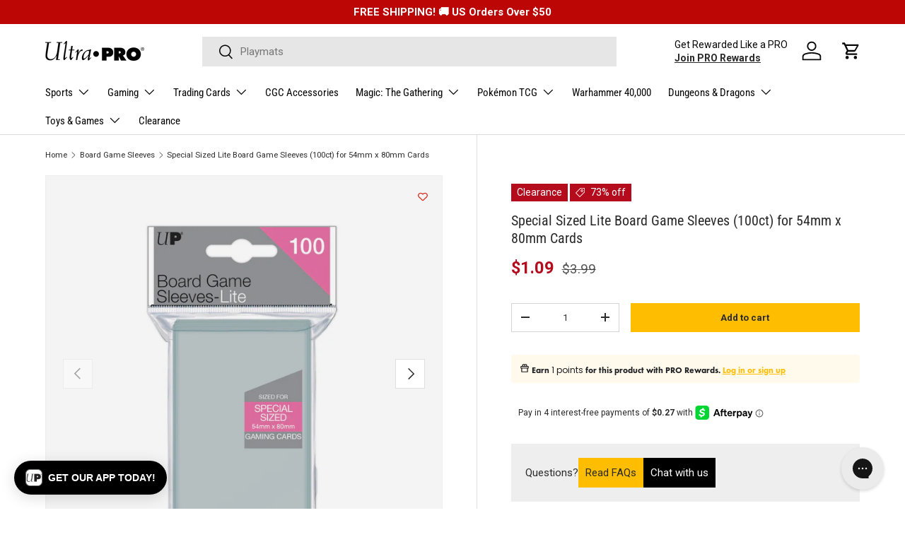

--- FILE ---
content_type: text/html; charset=utf-8
request_url: https://ultrapro.com/collections/board-game-sleeves/products/special-sized-lite-board-game-sleeves-100ct-for-54mm-x-80mm-cards
body_size: 92780
content:
<!doctype html>
<html class="no-js" lang="en" dir="ltr">
  <head><meta charset="utf-8">
<meta name="viewport" content="width=device-width,initial-scale=1">
<title>Special Sized Lite Board Game Sleeves (100ct) for 54mm x 80mm Cards | Ultra PRO International</title><link rel="canonical" href="https://ultrapro.com/products/special-sized-lite-board-game-sleeves-100ct-for-54mm-x-80mm-cards"><link rel="icon" href="//ultrapro.com/cdn/shop/files/up-logo-email.jpg?crop=center&height=48&v=1717807630&width=48" type="image/jpg">
  <link rel="apple-touch-icon" href="//ultrapro.com/cdn/shop/files/up-logo-email.jpg?crop=center&height=180&v=1717807630&width=180"><meta name="description" content="For tabletop and board games, Ultra PRO offers two versions of our popular board game sleeves: our Regular and Lite. For players looking to keep their cards in the original board game packaging, we have created our Special Sized Lite Board Game Sleeves, a thinner, lighter sleeve that allows the cards to be stored in th"><meta property="og:site_name" content="Ultra PRO International">
<meta property="og:url" content="https://ultrapro.com/products/special-sized-lite-board-game-sleeves-100ct-for-54mm-x-80mm-cards">
<meta property="og:title" content="Special Sized Lite Board Game Sleeves (100ct) for 54mm x 80mm Cards | Ultra PRO International">
<meta property="og:type" content="product">
<meta property="og:description" content="For tabletop and board games, Ultra PRO offers two versions of our popular board game sleeves: our Regular and Lite. For players looking to keep their cards in the original board game packaging, we have created our Special Sized Lite Board Game Sleeves, a thinner, lighter sleeve that allows the cards to be stored in th">

<meta property="og:image" content="http://ultrapro.com/cdn/shop/products/85942.jpg?crop=center&height=1200&v=1762441043&width=1200">
  <meta property="og:image:secure_url" content="https://ultrapro.com/cdn/shop/products/85942.jpg?crop=center&height=1200&v=1762441043&width=1200">
  <meta property="og:image:width" content="1200">
  <meta property="og:image:height" content="1200"><meta property="og:price:amount" content="1.09">
  <meta property="og:price:currency" content="USD"><meta name="twitter:site" content="@UltraProIntl"><meta name="twitter:card" content="summary_large_image">
<meta name="twitter:title" content="Special Sized Lite Board Game Sleeves (100ct) for 54mm x 80mm Cards | Ultra PRO International">
<meta name="twitter:description" content="For tabletop and board games, Ultra PRO offers two versions of our popular board game sleeves: our Regular and Lite. For players looking to keep their cards in the original board game packaging, we have created our Special Sized Lite Board Game Sleeves, a thinner, lighter sleeve that allows the cards to be stored in th">
<!-- Bing Tracking -->
    <script>
      (function(w,d,t,r,u)
      {
          var f,n,i;
          w[u]=w[u]||[],f=function()
          {
              var o={ti:"137027693"};
              o.q=w[u],w[u]=new UET(o),w[u].push("pageLoad")
          },
          n=d.createElement(t),n.src=r,n.async=1,n.onload=n.onreadystatechange=function()
          {
              var s=this.readyState;
              s&&s!=="loaded"&&s!=="complete"||(f(),n.onload=n.onreadystatechange=null)
          },
          i=d.getElementsByTagName(t)[0],i.parentNode.insertBefore(n,i)
      })
      (window,document,"script","//bat.bing.com/bat.js","uetq");
    </script>
<!-- End Bing Tracking -->

<!-- Clarity -->
<script type="text/javascript">
      (function(c,l,a,r,i,t,y){
          c[a]=c[a]||function(){(c[a].q=c[a].q||[]).push(arguments)};
          t=l.createElement(r);t.async=1;t.src="https://www.clarity.ms/tag/"+i;
          y=l.getElementsByTagName(r)[0];y.parentNode.insertBefore(t,y);
      })(window, document, "clarity", "script", "f2zxh8skcb");
    </script>
<!-- End Clarity --><script type="text/javascript">
window.dataLayer = window.dataLayer || [];
window.appStart = function(){

window.productPageHandle = function(){
var productName = "Special Sized Lite Board Game Sleeves (100ct) for 54mm x 80mm Cards";
var productId = "85942";
var productPrice = "1.09";
var productBrand = "Ultra PRO";
var productCollection = "Gaming";
var productType = "Soft Sleeves & Semi-Rigids";
var productLicense = "";
var productRelease = "";

window.dataLayer.push({
event: 'UP_productDetail',
productName: productName,
productId: productId,
productPrice: productPrice,
productBrand: productBrand,
productCategory: productCollection,
productType: productType,
productLicense: productLicense,
productRelease: productRelease,
});
};

productPageHandle()

}
appStart();
</script><link rel="preload" href="//ultrapro.com/cdn/shop/t/108/assets/main.css?v=88273445937338953381767654076" as="style"><style data-shopify>
@font-face {
  font-family: Roboto;
  font-weight: 400;
  font-style: normal;
  font-display: swap;
  src: url("//ultrapro.com/cdn/fonts/roboto/roboto_n4.2019d890f07b1852f56ce63ba45b2db45d852cba.woff2") format("woff2"),
       url("//ultrapro.com/cdn/fonts/roboto/roboto_n4.238690e0007583582327135619c5f7971652fa9d.woff") format("woff");
}
@font-face {
  font-family: Roboto;
  font-weight: 700;
  font-style: normal;
  font-display: swap;
  src: url("//ultrapro.com/cdn/fonts/roboto/roboto_n7.f38007a10afbbde8976c4056bfe890710d51dec2.woff2") format("woff2"),
       url("//ultrapro.com/cdn/fonts/roboto/roboto_n7.94bfdd3e80c7be00e128703d245c207769d763f9.woff") format("woff");
}
@font-face {
  font-family: Roboto;
  font-weight: 400;
  font-style: italic;
  font-display: swap;
  src: url("//ultrapro.com/cdn/fonts/roboto/roboto_i4.57ce898ccda22ee84f49e6b57ae302250655e2d4.woff2") format("woff2"),
       url("//ultrapro.com/cdn/fonts/roboto/roboto_i4.b21f3bd061cbcb83b824ae8c7671a82587b264bf.woff") format("woff");
}
@font-face {
  font-family: Roboto;
  font-weight: 700;
  font-style: italic;
  font-display: swap;
  src: url("//ultrapro.com/cdn/fonts/roboto/roboto_i7.7ccaf9410746f2c53340607c42c43f90a9005937.woff2") format("woff2"),
       url("//ultrapro.com/cdn/fonts/roboto/roboto_i7.49ec21cdd7148292bffea74c62c0df6e93551516.woff") format("woff");
}
@font-face {
  font-family: "Roboto Condensed";
  font-weight: 400;
  font-style: normal;
  font-display: swap;
  src: url("//ultrapro.com/cdn/fonts/roboto_condensed/robotocondensed_n4.01812de96ca5a5e9d19bef3ca9cc80dd1bf6c8b8.woff2") format("woff2"),
       url("//ultrapro.com/cdn/fonts/roboto_condensed/robotocondensed_n4.3930e6ddba458dc3cb725a82a2668eac3c63c104.woff") format("woff");
}
@font-face {
  font-family: "Roboto Condensed";
  font-weight: 400;
  font-style: normal;
  font-display: swap;
  src: url("//ultrapro.com/cdn/fonts/roboto_condensed/robotocondensed_n4.01812de96ca5a5e9d19bef3ca9cc80dd1bf6c8b8.woff2") format("woff2"),
       url("//ultrapro.com/cdn/fonts/roboto_condensed/robotocondensed_n4.3930e6ddba458dc3cb725a82a2668eac3c63c104.woff") format("woff");
}
@font-face {
        font-family: "FuturaBoldObl";
        src: url("//ultrapro.com/cdn/shop/files/FuturaStdCondensedBoldObl.woff2?v=11037698568871033366") format("woff2");
        font-display: swap;
      }

      :root {
        --bg-color: 255 255 255 / 1.0;
        --bg-color-og: 255 255 255 / 1.0;
        --heading-color: 42 43 42;
        --text-color: 42 43 42;
        --text-color-og: 42 43 42;
        --scrollbar-color: 42 43 42;
        --link-color: 42 43 42;
        --link-color-og: 42 43 42;
        --star-color: 255 159 28;--swatch-border-color-default: 212 213 212;
          --swatch-border-color-active: 149 149 149;
          --swatch-card-size: 24px;
          --swatch-variant-picker-size: 52px;--color-scheme-1-bg: 244 244 244 / 1.0;
        --color-scheme-1-grad: linear-gradient(180deg, rgba(244, 244, 244, 1), rgba(244, 244, 244, 1) 100%);
        --color-scheme-1-heading: 42 43 42;
        --color-scheme-1-text: 42 43 42;
        --color-scheme-1-btn-bg: 255 189 0;
        --color-scheme-1-btn-text: 42 43 42;
        --color-scheme-1-btn-bg-hover: 238 178 6;--color-scheme-2-bg: 42 43 42 / 1.0;
        --color-scheme-2-grad: linear-gradient(225deg, rgba(51, 59, 67, 0.88) 8%, rgba(41, 47, 54, 1) 56%, rgba(20, 20, 20, 1) 92%);
        --color-scheme-2-heading: 255 88 13;
        --color-scheme-2-text: 255 255 255;
        --color-scheme-2-btn-bg: 255 88 13;
        --color-scheme-2-btn-text: 255 255 255;
        --color-scheme-2-btn-bg-hover: 255 124 64;--color-scheme-3-bg: 255 88 13 / 1.0;
        --color-scheme-3-grad: linear-gradient(46deg, rgba(234, 73, 0, 1) 8%, rgba(234, 73, 0, 1) 32%, rgba(255, 88, 13, 0.88) 92%);
        --color-scheme-3-heading: 255 255 255;
        --color-scheme-3-text: 255 255 255;
        --color-scheme-3-btn-bg: 42 43 42;
        --color-scheme-3-btn-text: 255 255 255;
        --color-scheme-3-btn-bg-hover: 82 83 82;

        --drawer-bg-color: 255 255 255 / 1.0;
        --drawer-text-color: 42 43 42;

        --panel-bg-color: 244 244 244 / 1.0;
        --panel-heading-color: 42 43 42;
        --panel-text-color: 42 43 42;

        --in-stock-text-color: 44 126 63;
        --low-stock-text-color: 210 134 26;
        --very-low-stock-text-color: 180 12 28;
        --no-stock-text-color: 119 119 119;
        --no-stock-backordered-text-color: 119 119 119;

        --error-bg-color: 252 237 238;
        --error-text-color: 180 12 28;
        --success-bg-color: 232 246 234;
        --success-text-color: 44 126 63;
        --info-bg-color: 228 237 250;
        --info-text-color: 26 102 210;

        --heading-font-family: "Roboto Condensed", sans-serif;
        --heading-font-style: normal;
        --heading-font-weight: 400;
        --heading-scale-start: 2;

        --navigation-font-family: "Roboto Condensed", sans-serif;
        --navigation-font-style: normal;
        --navigation-font-weight: 400;--heading-text-transform: none;
--subheading-text-transform: none;
        --body-font-family: Roboto, sans-serif;
        --body-font-style: normal;
        --body-font-weight: 400;
        --body-font-size: 15;

        --section-gap: 32;
        --heading-gap: calc(8 * var(--space-unit));--heading-gap: calc(6 * var(--space-unit));--grid-column-gap: 20px;--btn-bg-color: 255 189 0;
        --btn-bg-hover-color: 238 178 6;
        --btn-text-color: 42 43 42;
        --btn-bg-color-og: 255 189 0;
        --btn-text-color-og: 42 43 42;
        --btn-alt-bg-color: 255 189 0;
        --btn-alt-bg-alpha: 1.0;
        --btn-alt-text-color: 42 43 42;
        --btn-border-width: 1px;
        --btn-padding-y: 12px;

        

        --btn-lg-border-radius: 50%;
        --btn-icon-border-radius: 50%;
        --input-with-btn-inner-radius: var(--btn-border-radius);

        --input-bg-color: 255 255 255 / 1.0;
        --input-text-color: 42 43 42;
        --input-border-width: 1px;
        --input-border-radius: 0px;
        --textarea-border-radius: 0px;
        --input-bg-color-diff-3: #f7f7f7;
        --input-bg-color-diff-6: #f0f0f0;

        --modal-border-radius: 16px;
        --modal-overlay-color: 0 0 0;
        --modal-overlay-opacity: 0.4;
        --drawer-border-radius: 16px;
        --overlay-border-radius: 0px;--custom-label-bg-color: 180 12 28;
        --custom-label-text-color: 255 255 255;--sale-label-bg-color: 180 12 28;
        --sale-label-text-color: 255 255 255;--sold-out-label-bg-color: 42 43 42;
        --sold-out-label-text-color: 255 255 255;--preorder-label-bg-color: 255 189 0;
        --preorder-label-text-color: 42 43 42;

        --page-width: 1440px;
        --gutter-sm: 20px;
        --gutter-md: 32px;
        --gutter-lg: 64px;

        --payment-terms-bg-color: #ffffff;

        --coll-card-bg-color: #F9F9F9;
        --coll-card-border-color: #f2f2f2;--blend-bg-color: #f4f4f4;

        --reading-width: 48em;
      }

      @media (max-width: 769px) {
        :root {
          --reading-width: 36em;
        }
      }</style>

    <link rel="stylesheet" href="//ultrapro.com/cdn/shop/t/108/assets/main.css?v=88273445937338953381767654076">
    <script src="//ultrapro.com/cdn/shop/t/108/assets/main.js?v=130712507762387238581767654076" defer="defer"></script><link
        rel="preload"
        href="//ultrapro.com/cdn/fonts/roboto/roboto_n4.2019d890f07b1852f56ce63ba45b2db45d852cba.woff2"
        as="font"
        type="font/woff2"
        crossorigin
        fetchpriority="high"
      ><link
        rel="preload"
        href="//ultrapro.com/cdn/fonts/roboto_condensed/robotocondensed_n4.01812de96ca5a5e9d19bef3ca9cc80dd1bf6c8b8.woff2"
        as="font"
        type="font/woff2"
        crossorigin
        fetchpriority="high"
      ><link rel="stylesheet" href="//ultrapro.com/cdn/shop/t/108/assets/swatches.css?v=81402301706360528481767654076" media="print" onload="this.media='all'">
      <noscript><link rel="stylesheet" href="//ultrapro.com/cdn/shop/t/108/assets/swatches.css?v=81402301706360528481767654076"></noscript><script>window.performance && window.performance.mark && window.performance.mark('shopify.content_for_header.start');</script><meta name="google-site-verification" content="Pq28WUHetV2nSqpfy5HXXPhDyJJsuo2S5-ONKCRF1i0">
<meta name="facebook-domain-verification" content="2oyru3a465txt46j2t0qpj2e2k0tv0">
<meta id="shopify-digital-wallet" name="shopify-digital-wallet" content="/25521684558/digital_wallets/dialog">
<meta name="shopify-checkout-api-token" content="23818b33b6d118d98baa191b215fe639">
<meta id="in-context-paypal-metadata" data-shop-id="25521684558" data-venmo-supported="false" data-environment="production" data-locale="en_US" data-paypal-v4="true" data-currency="USD">
<link rel="alternate" type="application/json+oembed" href="https://ultrapro.com/products/special-sized-lite-board-game-sleeves-100ct-for-54mm-x-80mm-cards.oembed">
<script async="async" src="/checkouts/internal/preloads.js?locale=en-US"></script>
<link rel="preconnect" href="https://shop.app" crossorigin="anonymous">
<script async="async" src="https://shop.app/checkouts/internal/preloads.js?locale=en-US&shop_id=25521684558" crossorigin="anonymous"></script>
<script id="apple-pay-shop-capabilities" type="application/json">{"shopId":25521684558,"countryCode":"US","currencyCode":"USD","merchantCapabilities":["supports3DS"],"merchantId":"gid:\/\/shopify\/Shop\/25521684558","merchantName":"Ultra PRO International","requiredBillingContactFields":["postalAddress","email","phone"],"requiredShippingContactFields":["postalAddress","email","phone"],"shippingType":"shipping","supportedNetworks":["visa","masterCard","amex","discover","elo","jcb"],"total":{"type":"pending","label":"Ultra PRO International","amount":"1.00"},"shopifyPaymentsEnabled":true,"supportsSubscriptions":true}</script>
<script id="shopify-features" type="application/json">{"accessToken":"23818b33b6d118d98baa191b215fe639","betas":["rich-media-storefront-analytics"],"domain":"ultrapro.com","predictiveSearch":true,"shopId":25521684558,"locale":"en"}</script>
<script>var Shopify = Shopify || {};
Shopify.shop = "ultra-pro-international.myshopify.com";
Shopify.locale = "en";
Shopify.currency = {"active":"USD","rate":"1.0"};
Shopify.country = "US";
Shopify.theme = {"name":"Jan 2026","id":145920557134,"schema_name":"Enterprise","schema_version":"1.4.2","theme_store_id":1657,"role":"main"};
Shopify.theme.handle = "null";
Shopify.theme.style = {"id":null,"handle":null};
Shopify.cdnHost = "ultrapro.com/cdn";
Shopify.routes = Shopify.routes || {};
Shopify.routes.root = "/";</script>
<script type="module">!function(o){(o.Shopify=o.Shopify||{}).modules=!0}(window);</script>
<script>!function(o){function n(){var o=[];function n(){o.push(Array.prototype.slice.apply(arguments))}return n.q=o,n}var t=o.Shopify=o.Shopify||{};t.loadFeatures=n(),t.autoloadFeatures=n()}(window);</script>
<script>
  window.ShopifyPay = window.ShopifyPay || {};
  window.ShopifyPay.apiHost = "shop.app\/pay";
  window.ShopifyPay.redirectState = null;
</script>
<script id="shop-js-analytics" type="application/json">{"pageType":"product"}</script>
<script defer="defer" async type="module" src="//ultrapro.com/cdn/shopifycloud/shop-js/modules/v2/client.init-shop-cart-sync_C5BV16lS.en.esm.js"></script>
<script defer="defer" async type="module" src="//ultrapro.com/cdn/shopifycloud/shop-js/modules/v2/chunk.common_CygWptCX.esm.js"></script>
<script type="module">
  await import("//ultrapro.com/cdn/shopifycloud/shop-js/modules/v2/client.init-shop-cart-sync_C5BV16lS.en.esm.js");
await import("//ultrapro.com/cdn/shopifycloud/shop-js/modules/v2/chunk.common_CygWptCX.esm.js");

  window.Shopify.SignInWithShop?.initShopCartSync?.({"fedCMEnabled":true,"windoidEnabled":true});

</script>
<script>
  window.Shopify = window.Shopify || {};
  if (!window.Shopify.featureAssets) window.Shopify.featureAssets = {};
  window.Shopify.featureAssets['shop-js'] = {"shop-cart-sync":["modules/v2/client.shop-cart-sync_ZFArdW7E.en.esm.js","modules/v2/chunk.common_CygWptCX.esm.js"],"init-fed-cm":["modules/v2/client.init-fed-cm_CmiC4vf6.en.esm.js","modules/v2/chunk.common_CygWptCX.esm.js"],"shop-button":["modules/v2/client.shop-button_tlx5R9nI.en.esm.js","modules/v2/chunk.common_CygWptCX.esm.js"],"shop-cash-offers":["modules/v2/client.shop-cash-offers_DOA2yAJr.en.esm.js","modules/v2/chunk.common_CygWptCX.esm.js","modules/v2/chunk.modal_D71HUcav.esm.js"],"init-windoid":["modules/v2/client.init-windoid_sURxWdc1.en.esm.js","modules/v2/chunk.common_CygWptCX.esm.js"],"shop-toast-manager":["modules/v2/client.shop-toast-manager_ClPi3nE9.en.esm.js","modules/v2/chunk.common_CygWptCX.esm.js"],"init-shop-email-lookup-coordinator":["modules/v2/client.init-shop-email-lookup-coordinator_B8hsDcYM.en.esm.js","modules/v2/chunk.common_CygWptCX.esm.js"],"init-shop-cart-sync":["modules/v2/client.init-shop-cart-sync_C5BV16lS.en.esm.js","modules/v2/chunk.common_CygWptCX.esm.js"],"avatar":["modules/v2/client.avatar_BTnouDA3.en.esm.js"],"pay-button":["modules/v2/client.pay-button_FdsNuTd3.en.esm.js","modules/v2/chunk.common_CygWptCX.esm.js"],"init-customer-accounts":["modules/v2/client.init-customer-accounts_DxDtT_ad.en.esm.js","modules/v2/client.shop-login-button_C5VAVYt1.en.esm.js","modules/v2/chunk.common_CygWptCX.esm.js","modules/v2/chunk.modal_D71HUcav.esm.js"],"init-shop-for-new-customer-accounts":["modules/v2/client.init-shop-for-new-customer-accounts_ChsxoAhi.en.esm.js","modules/v2/client.shop-login-button_C5VAVYt1.en.esm.js","modules/v2/chunk.common_CygWptCX.esm.js","modules/v2/chunk.modal_D71HUcav.esm.js"],"shop-login-button":["modules/v2/client.shop-login-button_C5VAVYt1.en.esm.js","modules/v2/chunk.common_CygWptCX.esm.js","modules/v2/chunk.modal_D71HUcav.esm.js"],"init-customer-accounts-sign-up":["modules/v2/client.init-customer-accounts-sign-up_CPSyQ0Tj.en.esm.js","modules/v2/client.shop-login-button_C5VAVYt1.en.esm.js","modules/v2/chunk.common_CygWptCX.esm.js","modules/v2/chunk.modal_D71HUcav.esm.js"],"shop-follow-button":["modules/v2/client.shop-follow-button_Cva4Ekp9.en.esm.js","modules/v2/chunk.common_CygWptCX.esm.js","modules/v2/chunk.modal_D71HUcav.esm.js"],"checkout-modal":["modules/v2/client.checkout-modal_BPM8l0SH.en.esm.js","modules/v2/chunk.common_CygWptCX.esm.js","modules/v2/chunk.modal_D71HUcav.esm.js"],"lead-capture":["modules/v2/client.lead-capture_Bi8yE_yS.en.esm.js","modules/v2/chunk.common_CygWptCX.esm.js","modules/v2/chunk.modal_D71HUcav.esm.js"],"shop-login":["modules/v2/client.shop-login_D6lNrXab.en.esm.js","modules/v2/chunk.common_CygWptCX.esm.js","modules/v2/chunk.modal_D71HUcav.esm.js"],"payment-terms":["modules/v2/client.payment-terms_CZxnsJam.en.esm.js","modules/v2/chunk.common_CygWptCX.esm.js","modules/v2/chunk.modal_D71HUcav.esm.js"]};
</script>
<script>(function() {
  var isLoaded = false;
  function asyncLoad() {
    if (isLoaded) return;
    isLoaded = true;
    var urls = ["https:\/\/www.partytopics.com\/shopify_apps\/scripts\/shopify.js?shop=ultra-pro-international.myshopify.com","https:\/\/wishlisthero-assets.revampco.com\/store-front\/bundle2.js?shop=ultra-pro-international.myshopify.com","https:\/\/cdn1.stamped.io\/files\/widget.min.js?shop=ultra-pro-international.myshopify.com","https:\/\/schemaplusfiles.s3.amazonaws.com\/loader.min.js?shop=ultra-pro-international.myshopify.com","https:\/\/config.gorgias.chat\/bundle-loader\/01HJ1Q6MS90224Y5SZEBE33YGD?source=shopify1click\u0026shop=ultra-pro-international.myshopify.com","https:\/\/connect.nosto.com\/include\/script\/shopify-25521684558.js?shop=ultra-pro-international.myshopify.com","https:\/\/assets1.adroll.com\/shopify\/latest\/j\/shopify_rolling_bootstrap_v2.js?adroll_adv_id=NNISJJLVIJAIDNR54YR2YJ\u0026adroll_pix_id=GGUSAYN53NC7NEYEGY7X36\u0026shop=ultra-pro-international.myshopify.com","https:\/\/cdn.tapcart.com\/webbridge-sdk\/webbridge.umd.js?shop=ultra-pro-international.myshopify.com","https:\/\/cdn.9gtb.com\/loader.js?g_cvt_id=1d1096c8-50e6-4af0-9fbd-6fdd74eb1d7e\u0026shop=ultra-pro-international.myshopify.com"];
    for (var i = 0; i < urls.length; i++) {
      var s = document.createElement('script');
      s.type = 'text/javascript';
      s.async = true;
      s.src = urls[i];
      var x = document.getElementsByTagName('script')[0];
      x.parentNode.insertBefore(s, x);
    }
  };
  if(window.attachEvent) {
    window.attachEvent('onload', asyncLoad);
  } else {
    window.addEventListener('load', asyncLoad, false);
  }
})();</script>
<script id="__st">var __st={"a":25521684558,"offset":-28800,"reqid":"50c36ee5-c9db-4107-b4ab-f94497767bbd-1768821404","pageurl":"ultrapro.com\/collections\/board-game-sleeves\/products\/special-sized-lite-board-game-sleeves-100ct-for-54mm-x-80mm-cards","u":"1fa3d7205dcc","p":"product","rtyp":"product","rid":4680082882638};</script>
<script>window.ShopifyPaypalV4VisibilityTracking = true;</script>
<script id="captcha-bootstrap">!function(){'use strict';const t='contact',e='account',n='new_comment',o=[[t,t],['blogs',n],['comments',n],[t,'customer']],c=[[e,'customer_login'],[e,'guest_login'],[e,'recover_customer_password'],[e,'create_customer']],r=t=>t.map((([t,e])=>`form[action*='/${t}']:not([data-nocaptcha='true']) input[name='form_type'][value='${e}']`)).join(','),a=t=>()=>t?[...document.querySelectorAll(t)].map((t=>t.form)):[];function s(){const t=[...o],e=r(t);return a(e)}const i='password',u='form_key',d=['recaptcha-v3-token','g-recaptcha-response','h-captcha-response',i],f=()=>{try{return window.sessionStorage}catch{return}},m='__shopify_v',_=t=>t.elements[u];function p(t,e,n=!1){try{const o=window.sessionStorage,c=JSON.parse(o.getItem(e)),{data:r}=function(t){const{data:e,action:n}=t;return t[m]||n?{data:e,action:n}:{data:t,action:n}}(c);for(const[e,n]of Object.entries(r))t.elements[e]&&(t.elements[e].value=n);n&&o.removeItem(e)}catch(o){console.error('form repopulation failed',{error:o})}}const l='form_type',E='cptcha';function T(t){t.dataset[E]=!0}const w=window,h=w.document,L='Shopify',v='ce_forms',y='captcha';let A=!1;((t,e)=>{const n=(g='f06e6c50-85a8-45c8-87d0-21a2b65856fe',I='https://cdn.shopify.com/shopifycloud/storefront-forms-hcaptcha/ce_storefront_forms_captcha_hcaptcha.v1.5.2.iife.js',D={infoText:'Protected by hCaptcha',privacyText:'Privacy',termsText:'Terms'},(t,e,n)=>{const o=w[L][v],c=o.bindForm;if(c)return c(t,g,e,D).then(n);var r;o.q.push([[t,g,e,D],n]),r=I,A||(h.body.append(Object.assign(h.createElement('script'),{id:'captcha-provider',async:!0,src:r})),A=!0)});var g,I,D;w[L]=w[L]||{},w[L][v]=w[L][v]||{},w[L][v].q=[],w[L][y]=w[L][y]||{},w[L][y].protect=function(t,e){n(t,void 0,e),T(t)},Object.freeze(w[L][y]),function(t,e,n,w,h,L){const[v,y,A,g]=function(t,e,n){const i=e?o:[],u=t?c:[],d=[...i,...u],f=r(d),m=r(i),_=r(d.filter((([t,e])=>n.includes(e))));return[a(f),a(m),a(_),s()]}(w,h,L),I=t=>{const e=t.target;return e instanceof HTMLFormElement?e:e&&e.form},D=t=>v().includes(t);t.addEventListener('submit',(t=>{const e=I(t);if(!e)return;const n=D(e)&&!e.dataset.hcaptchaBound&&!e.dataset.recaptchaBound,o=_(e),c=g().includes(e)&&(!o||!o.value);(n||c)&&t.preventDefault(),c&&!n&&(function(t){try{if(!f())return;!function(t){const e=f();if(!e)return;const n=_(t);if(!n)return;const o=n.value;o&&e.removeItem(o)}(t);const e=Array.from(Array(32),(()=>Math.random().toString(36)[2])).join('');!function(t,e){_(t)||t.append(Object.assign(document.createElement('input'),{type:'hidden',name:u})),t.elements[u].value=e}(t,e),function(t,e){const n=f();if(!n)return;const o=[...t.querySelectorAll(`input[type='${i}']`)].map((({name:t})=>t)),c=[...d,...o],r={};for(const[a,s]of new FormData(t).entries())c.includes(a)||(r[a]=s);n.setItem(e,JSON.stringify({[m]:1,action:t.action,data:r}))}(t,e)}catch(e){console.error('failed to persist form',e)}}(e),e.submit())}));const S=(t,e)=>{t&&!t.dataset[E]&&(n(t,e.some((e=>e===t))),T(t))};for(const o of['focusin','change'])t.addEventListener(o,(t=>{const e=I(t);D(e)&&S(e,y())}));const B=e.get('form_key'),M=e.get(l),P=B&&M;t.addEventListener('DOMContentLoaded',(()=>{const t=y();if(P)for(const e of t)e.elements[l].value===M&&p(e,B);[...new Set([...A(),...v().filter((t=>'true'===t.dataset.shopifyCaptcha))])].forEach((e=>S(e,t)))}))}(h,new URLSearchParams(w.location.search),n,t,e,['guest_login'])})(!0,!0)}();</script>
<script integrity="sha256-4kQ18oKyAcykRKYeNunJcIwy7WH5gtpwJnB7kiuLZ1E=" data-source-attribution="shopify.loadfeatures" defer="defer" src="//ultrapro.com/cdn/shopifycloud/storefront/assets/storefront/load_feature-a0a9edcb.js" crossorigin="anonymous"></script>
<script crossorigin="anonymous" defer="defer" src="//ultrapro.com/cdn/shopifycloud/storefront/assets/shopify_pay/storefront-65b4c6d7.js?v=20250812"></script>
<script data-source-attribution="shopify.dynamic_checkout.dynamic.init">var Shopify=Shopify||{};Shopify.PaymentButton=Shopify.PaymentButton||{isStorefrontPortableWallets:!0,init:function(){window.Shopify.PaymentButton.init=function(){};var t=document.createElement("script");t.src="https://ultrapro.com/cdn/shopifycloud/portable-wallets/latest/portable-wallets.en.js",t.type="module",document.head.appendChild(t)}};
</script>
<script data-source-attribution="shopify.dynamic_checkout.buyer_consent">
  function portableWalletsHideBuyerConsent(e){var t=document.getElementById("shopify-buyer-consent"),n=document.getElementById("shopify-subscription-policy-button");t&&n&&(t.classList.add("hidden"),t.setAttribute("aria-hidden","true"),n.removeEventListener("click",e))}function portableWalletsShowBuyerConsent(e){var t=document.getElementById("shopify-buyer-consent"),n=document.getElementById("shopify-subscription-policy-button");t&&n&&(t.classList.remove("hidden"),t.removeAttribute("aria-hidden"),n.addEventListener("click",e))}window.Shopify?.PaymentButton&&(window.Shopify.PaymentButton.hideBuyerConsent=portableWalletsHideBuyerConsent,window.Shopify.PaymentButton.showBuyerConsent=portableWalletsShowBuyerConsent);
</script>
<script data-source-attribution="shopify.dynamic_checkout.cart.bootstrap">document.addEventListener("DOMContentLoaded",(function(){function t(){return document.querySelector("shopify-accelerated-checkout-cart, shopify-accelerated-checkout")}if(t())Shopify.PaymentButton.init();else{new MutationObserver((function(e,n){t()&&(Shopify.PaymentButton.init(),n.disconnect())})).observe(document.body,{childList:!0,subtree:!0})}}));
</script>
<link id="shopify-accelerated-checkout-styles" rel="stylesheet" media="screen" href="https://ultrapro.com/cdn/shopifycloud/portable-wallets/latest/accelerated-checkout-backwards-compat.css" crossorigin="anonymous">
<style id="shopify-accelerated-checkout-cart">
        #shopify-buyer-consent {
  margin-top: 1em;
  display: inline-block;
  width: 100%;
}

#shopify-buyer-consent.hidden {
  display: none;
}

#shopify-subscription-policy-button {
  background: none;
  border: none;
  padding: 0;
  text-decoration: underline;
  font-size: inherit;
  cursor: pointer;
}

#shopify-subscription-policy-button::before {
  box-shadow: none;
}

      </style>
<script id="sections-script" data-sections="header,footer" defer="defer" src="//ultrapro.com/cdn/shop/t/108/compiled_assets/scripts.js?31668"></script>
<script>window.performance && window.performance.mark && window.performance.mark('shopify.content_for_header.end');</script>


    <script>
      document.documentElement.className = document.documentElement.className.replace('no-js', 'js');
    </script><!-- CC Custom Head Start --><script src="https://js.squarecdn.com/square-marketplace.js" async=""></script><!-- CC Custom Head End --><!--Gem_Page_Header_Script-->

<link rel="preconnect" href="https://ucarecdn.com">
<link rel="dns-prefetch" href="https://ucarecdn.com">

<link rel="preconnect" href="https://assets.gemcommerce.com">
<link rel="dns-prefetch" href="https://assets.gemcommerce.com">

<link rel="preconnect" href="https://maxcdn.bootstrapcdn.com">
<link rel="dns-prefetch" href="https://maxcdn.bootstrapcdn.com">

<link rel="preconnect" href="https://fonts.gstatic.com">
<link rel="dns-prefetch" href="https://fonts.gstatic.com">

<link rel="preconnect" href="https://fonts.googleapis.com">
<link rel="dns-prefetch" href="https://fonts.googleapis.com">

    


<!--End_Gem_Page_Header_Script-->
<!-- BEGIN app block: shopify://apps/gorgias-live-chat-helpdesk/blocks/gorgias/a66db725-7b96-4e3f-916e-6c8e6f87aaaa -->
<script defer data-gorgias-loader-chat src="https://config.gorgias.chat/bundle-loader/shopify/ultra-pro-international.myshopify.com"></script>


<script defer data-gorgias-loader-convert  src="https://cdn.9gtb.com/loader.js"></script>


<script defer data-gorgias-loader-mailto-replace  src="https://config.gorgias.help/api/contact-forms/replace-mailto-script.js?shopName=ultra-pro-international"></script>


<!-- END app block --><!-- BEGIN app block: shopify://apps/adroll-advertising-marketing/blocks/adroll-pixel/c60853ed-1adb-4359-83ae-4ed43ed0b559 -->
  <!-- AdRoll Customer: not found -->



  
  
  <!-- AdRoll Advertisable: NNISJJLVIJAIDNR54YR2YJ -->
  <!-- AdRoll Pixel: GGUSAYN53NC7NEYEGY7X36 -->
  <script async src="https://assets1.adroll.com/shopify/latest/j/shopify_rolling_bootstrap_v2.js?adroll_adv_id=NNISJJLVIJAIDNR54YR2YJ&adroll_pix_id=GGUSAYN53NC7NEYEGY7X36"></script>



<!-- END app block --><!-- BEGIN app block: shopify://apps/social-login/blocks/automatic_login/8de41085-9237-4829-86d0-25e862482fec -->




    
    
        

            

            <!-- BEGIN app snippet: init --><script>var SOCIAL_LOGIN_CUSTOMER_LOGGED_IN = false;window.InitSocialLogin=function() {new SocialLoginNamespace({"id": 21220, "ssl_host": "https://oneclicksociallogin.devcloudsoftware.com", "proxy_subpath": "oneclick", "render_appblock": true,"cache_key": "09_12_2025_19_35_27","theme_install": true,"has_special_css": false,"disable_multiple_forms": false,"exclude_from_auto_install_selector": "","append_inside_form": true,"automatic_install_position": "below","include_jquery": true,"iframe_html": `<iframe
id="one-click-social-login-buttons<<iframe_container_id>>" class="one-click-social-login-buttons"
frameBorder='0'
style='   margin-top: 10px;   width: 100%; overflow: hidden;'
data-default_style='margin-top: 10px; overflow: hidden; width: 100%;'
allowtransparency='yes' src='https://oneclicksociallogin.devcloudsoftware.com/api/socialbuttons/?cache_key=09_12_2025_19_35_27&shop=ultra-pro-international.myshopify.com&popup_type=&current_url=<<current_url>>&iframe_id=<<iframe_id>>&button_font_color=<<button_font_color>>&terms_font_color=<<terms_font_color>>&background_color=<<background_color>>&lang=<<current_lang>>&channel=<<channel>>'
 title="Social Login Buttons">
</iframe>`,"share_bar_template": ``,"login_popup_template": ``,"register_popup_template": ``,"google_onetap_iframe": ``,"redirect_to_previous_page": false,"redirect_to_current_page": false,"redirect_to_custom_page": false,"redirect_to_custom_page_url": "","popup_login_enabled": false,"customer": false,"popup_dont_allow_closing": false,"show_popup_delay": 0,"google_one_tap_enabled": false,"social_login_popup_dont_connect_events": false,"show_popup_on_arrive": false,"show_popup_only_once": false,"automatic_install": true,"search_form_in_all_pages": true,"share_bar_enabled": false,"redirect_to_enter_password_if_error": true,"share_bar_all_pages": true,"share_bar_products_enabled": true,"share_bar_collections_enabled": true,"find_errors_using_internal_var": true,"myshopify_domain": "ultra-pro-international.myshopify.com","domain":  "ultrapro.com","disable_google_one_tap_mobile": false,"popup_dont_show_in_mobile": false,"debug": false,"appblock_width": "100","search_form_url_regex": false,"code_integration": false,"logged_in_request": false,"popup_login_selector": false,"popup_register_selector": false,"lang": "en","hide_button_text_on_mobile":false,"init_on_page_load": false,"load_in_all_pages":true, "wait_for_element": null, "wait_for_visible_element": null, "wait_for_not_visible_element": null, "buttons_no_iframe": false, "privacy_policy_type": "displayed_below", "privacy_policy_url": "http://oneclicksociallogin.devcloudsoftware.com/privacy/policy/","privacy_policy_text": "","customer_accepts_marketing_selector": false,"customer_accepts_marketing_selector_position": "below","should_confirm_privacy_policy": false,"type_theme": "buttons","customer_accepts_marketing_selector_text": "Subscribe to the Newsletter","facebook_enabled": true,"google_enabled": true,"apple_enabled": false,"amazon_enabled": false,"linkedin_enabled": false,"twitter_enabled": false,"instagram_enabled": false,"meetup_enabled": false,"spotify_enabled": false,"hotmail_enabled": false,"yahoo_enabled": false,"pinterest_enabled": false,"steam_enabled": false,"buttons_type": "common","buttons_text_align": "left","use_new_twitter_logo": false,"buttons_no_iframe":false,"use_google_official_button": true,"popup_link_replace_onclick": false,"render_google_button_text": "Google Login","render_google_button_register_text": "Google Signup","render_apple_button_text": "","render_apple_button_register_text": "","render_amazon_button_text": "","render_amazon_button_register_text": "","render_facebook_button_text": "Facebook Login","render_facebook_button_register_text": "Facebook Signup","render_linkedin_button_text": "","render_linkedin_button_register_text": "","render_twitter_button_text": "","render_twitter_button_register_text": "","render_instagram_button_text": "","render_instagram_button_register_text": "","render_meetup_button_text": "","render_meetup_button_register_text": "","render_hotmail_button_text": "","render_hotmail_button_register_text": "","render_yahoo_button_text": "","render_yahoo_button_register_text": "","render_pinterest_button_text": "","render_pinterest_button_register_text": "","render_steam_button_text": "","render_steam_button_register_text": "","render_spotify_button_text": "","render_spotify_button_register_text": "","number_of_columns": 2,"columns_width": 50,"enable_box": true,"extra_login_params": null, "custom_js":function(socialLogin){} }).socialLogin.init();};if (typeof window.loadedSocialLoginLibrary == 'undefined') {window.loadedSocialLoginLibrary = true;var script = document.createElement('script');script.setAttribute("src", "https://cdn.shopify.com/extensions/019b9def-302f-7826-a1f9-1dfcb2263bd0/social-login-117/assets/social_login.min.js");script.setAttribute("id", "social-login-script"); };script.onload = function() { window.InitSocialLogin();}; script.onerror = function () {  }; document.head.appendChild(script);</script>
<style></style><!-- END app snippet -->

        
    
    




<!-- END app block --><!-- BEGIN app block: shopify://apps/yotpo-loyalty-rewards/blocks/loader-app-embed-block/2f9660df-5018-4e02-9868-ee1fb88d6ccd -->
    <script src="https://cdn-widgetsrepository.yotpo.com/v1/loader/cJP_kZ7IJr_T8TLTL_0Sig" async></script>




<!-- END app block --><!-- BEGIN app block: shopify://apps/wishlist-hero/blocks/app-embed/a9a5079b-59e8-47cb-b659-ecf1c60b9b72 -->


  <script type="application/json" id="WH-ProductJson-product-template">
    {"id":4680082882638,"title":"Special Sized Lite Board Game Sleeves (100ct) for 54mm x 80mm Cards","handle":"special-sized-lite-board-game-sleeves-100ct-for-54mm-x-80mm-cards","description":"\u003cp\u003eFor tabletop and board games, Ultra PRO offers two versions of our popular board game sleeves: our Regular and Lite. For players looking to keep their cards in the original board game packaging, we have created our Special Sized Lite Board Game Sleeves, a thinner, lighter sleeve that allows the cards to be stored in their original box.\u003c\/p\u003e\n\u003cul\u003e\n\u003cli\u003eUltra-clear, archival-grade sleeves for board game cards.\u003c\/li\u003e\n\u003cli\u003eThis \"Lite\" version of our board game sleeves is thinner and easier to shuffle, while still protecting and extending the life of board game cards.\u003c\/li\u003e\n\u003cli\u003eThe Regular version of our board game sleeves (\u003ca href=\"https:\/\/ultrapro.com\/products\/special-sized-board-game-sleeves-50ct-for-54mm-x-80mm-cards\" title=\"Special Sized Board Game Sleeves (50ct) for 54mm x 80mm Cards | Ultra PRO International\"\u003eSKU# 82915\u003c\/a\u003e) is another great option for thicker sleeves that provide extra protections.\u003c\/li\u003e\n\u003cli\u003eThe thin profile also helps to ensure that once sleeved the cards still fit back inside the original box.\u003c\/li\u003e\n\u003cli\u003eEach pack contains 100-count sleeves.\u003c\/li\u003e\n\u003cli\u003eSized for 54mm x 80mm gaming cards such  as Settlers of Catan.\u003c\/li\u003e\n\u003c\/ul\u003e\n\u003cp\u003e\u003cem\u003e*Please check your card size before purchasing.\u003c\/em\u003e\u003c\/p\u003e","published_at":"2020-09-11T17:36:16-07:00","created_at":"2020-05-08T08:55:54-07:00","vendor":"Ultra PRO","type":"Soft Sleeves \u0026 Semi-Rigids","tags":["60","AppClearanceSale","BFJ50","Category_Gaming","clearance","CS30","Feature_Clear","gamesale","gamesale30","labordaysale","LOWFB","mps","MYST","PFD","SC40","SCD20","Size_Specialty Size","SPRING25","Type_Board Game Sleeves","Type_Deck Protectors","Type_Protector Sleeves","UnlicensedGaming","UPSAVE20"],"price":109,"price_min":109,"price_max":109,"available":true,"price_varies":false,"compare_at_price":399,"compare_at_price_min":399,"compare_at_price_max":399,"compare_at_price_varies":false,"variants":[{"id":32142322860110,"title":"Default Title","option1":"Default Title","option2":null,"option3":null,"sku":"85942","requires_shipping":true,"taxable":true,"featured_image":null,"available":true,"name":"Special Sized Lite Board Game Sleeves (100ct) for 54mm x 80mm Cards","public_title":null,"options":["Default Title"],"price":109,"weight":41,"compare_at_price":399,"inventory_management":"shopify","barcode":"074427859428","requires_selling_plan":false,"selling_plan_allocations":[],"quantity_rule":{"min":1,"max":null,"increment":1}}],"images":["\/\/ultrapro.com\/cdn\/shop\/products\/85942.jpg?v=1762441043","\/\/ultrapro.com\/cdn\/shop\/products\/54x80-01_284802cf-9f49-4100-9126-e8f7b3b59ed6.jpg?v=1641321527"],"featured_image":"\/\/ultrapro.com\/cdn\/shop\/products\/85942.jpg?v=1762441043","options":["Title"],"media":[{"alt":"Special Sized Lite Board Game Sleeves (100ct) for 54mm x 80mm Cards | Ultra PRO International","id":6969955778638,"position":1,"preview_image":{"aspect_ratio":1.0,"height":1200,"width":1200,"src":"\/\/ultrapro.com\/cdn\/shop\/products\/85942.jpg?v=1762441043"},"aspect_ratio":1.0,"height":1200,"media_type":"image","src":"\/\/ultrapro.com\/cdn\/shop\/products\/85942.jpg?v=1762441043","width":1200},{"alt":"Special Sized Lite Board Game Sleeves (100ct) for 54mm x 80mm Cards | Ultra PRO International","id":21172036108366,"position":2,"preview_image":{"aspect_ratio":1.0,"height":1200,"width":1200,"src":"\/\/ultrapro.com\/cdn\/shop\/products\/54x80-01_284802cf-9f49-4100-9126-e8f7b3b59ed6.jpg?v=1641321527"},"aspect_ratio":1.0,"height":1200,"media_type":"image","src":"\/\/ultrapro.com\/cdn\/shop\/products\/54x80-01_284802cf-9f49-4100-9126-e8f7b3b59ed6.jpg?v=1641321527","width":1200}],"requires_selling_plan":false,"selling_plan_groups":[],"content":"\u003cp\u003eFor tabletop and board games, Ultra PRO offers two versions of our popular board game sleeves: our Regular and Lite. For players looking to keep their cards in the original board game packaging, we have created our Special Sized Lite Board Game Sleeves, a thinner, lighter sleeve that allows the cards to be stored in their original box.\u003c\/p\u003e\n\u003cul\u003e\n\u003cli\u003eUltra-clear, archival-grade sleeves for board game cards.\u003c\/li\u003e\n\u003cli\u003eThis \"Lite\" version of our board game sleeves is thinner and easier to shuffle, while still protecting and extending the life of board game cards.\u003c\/li\u003e\n\u003cli\u003eThe Regular version of our board game sleeves (\u003ca href=\"https:\/\/ultrapro.com\/products\/special-sized-board-game-sleeves-50ct-for-54mm-x-80mm-cards\" title=\"Special Sized Board Game Sleeves (50ct) for 54mm x 80mm Cards | Ultra PRO International\"\u003eSKU# 82915\u003c\/a\u003e) is another great option for thicker sleeves that provide extra protections.\u003c\/li\u003e\n\u003cli\u003eThe thin profile also helps to ensure that once sleeved the cards still fit back inside the original box.\u003c\/li\u003e\n\u003cli\u003eEach pack contains 100-count sleeves.\u003c\/li\u003e\n\u003cli\u003eSized for 54mm x 80mm gaming cards such  as Settlers of Catan.\u003c\/li\u003e\n\u003c\/ul\u003e\n\u003cp\u003e\u003cem\u003e*Please check your card size before purchasing.\u003c\/em\u003e\u003c\/p\u003e"}
  </script>

<script type="text/javascript">
  
    window.wishlisthero_buttonProdPageClasses = [];
  
  
    window.wishlisthero_cartDotClasses = [];
  
</script>
<!-- BEGIN app snippet: extraStyles -->

<style>
  .wishlisthero-floating {
    position: absolute;
    top: 5px;
    z-index: 21;
    border-radius: 100%;
    width: fit-content;
    right: 5px;
    left: auto;
    &.wlh-left-btn {
      left: 5px !important;
      right: auto !important;
    }
    &.wlh-right-btn {
      right: 5px !important;
      left: auto !important;
    }
    
  }
  @media(min-width:1300px) {
    .product-item__link.product-item__image--margins .wishlisthero-floating, {
      
        left: 50% !important;
        margin-left: -295px;
      
    }
  }
  .MuiTypography-h1,.MuiTypography-h2,.MuiTypography-h3,.MuiTypography-h4,.MuiTypography-h5,.MuiTypography-h6,.MuiButton-root,.MuiCardHeader-title a {
    font-family: ,  !important;
  }
</style>






<!-- END app snippet -->
<!-- BEGIN app snippet: renderAssets -->

  <link rel="preload" href="https://cdn.shopify.com/extensions/019badc7-12fe-783e-9dfe-907190f91114/wishlist-hero-81/assets/default.css" as="style" onload="this.onload=null;this.rel='stylesheet'">
  <noscript><link href="//cdn.shopify.com/extensions/019badc7-12fe-783e-9dfe-907190f91114/wishlist-hero-81/assets/default.css" rel="stylesheet" type="text/css" media="all" /></noscript>
  <script defer src="https://cdn.shopify.com/extensions/019badc7-12fe-783e-9dfe-907190f91114/wishlist-hero-81/assets/default.js"></script>
<!-- END app snippet -->


<script type="text/javascript">
  try{
  
    var scr_bdl_path = "https://cdn.shopify.com/extensions/019badc7-12fe-783e-9dfe-907190f91114/wishlist-hero-81/assets/bundle2.js";
    window._wh_asset_path = scr_bdl_path.substring(0,scr_bdl_path.lastIndexOf("/")) + "/";
  

  }catch(e){ console.log(e)}
  try{

  
    window.WishListHero_setting = {"ButtonColor":"rgba(209, 23, 4, 1)","IconColor":"rgba(255, 255, 255, 1)","IconType":"Heart","ButtonTextBeforeAdding":"ADD TO FAVORITES","ButtonTextAfterAdding":"ADDED TO FAVORITES","AnimationAfterAddition":"Flip and rotate","ButtonTextAddToCart":"ADD TO CART","ButtonTextAddAllToCart":"ADD ALL TO CART","ButtonTextRemoveAllToCart":"REMOVE ALL FROM WISHLIST","AddedProductNotificationText":"Product added to wishlist successfully","AddedProductToCartNotificationText":"Product added to cart successfully","ViewCartLinkText":"View Cart","SharePopup_TitleText":"Share My wishlist","SharePopup_shareBtnText":"Share","SharePopup_shareHederText":"Share on Social Networks","SharePopup_shareCopyText":"Or copy Wishlist link to share","SharePopup_shareCancelBtnText":"cancel","SharePopup_shareCopyBtnText":"copy","SendEMailPopup_BtnText":"send email","SendEMailPopup_FromText":"From Name","SendEMailPopup_ToText":"To email","SendEMailPopup_BodyText":"Body","SendEMailPopup_SendBtnText":"send","SendEMailPopup_TitleText":"Send My Wislist via Email","AddProductMessageText":"Are you sure you want to add all items to cart ?","RemoveProductMessageText":"Are you sure you want to remove this item from your wishlist ?","RemoveAllProductMessageText":"Are you sure you want to remove all items from your wishlist ?","RemovedProductNotificationText":"Product removed from wishlist successfully","AddAllOutOfStockProductNotificationText":"There seems to have been an issue adding items to cart, please try again later","RemovePopupOkText":"ok","RemovePopup_HeaderText":"ARE YOU SURE?","ViewWishlistText":"View wishlist","EmptyWishlistText":"there are no items in this wishlist","BuyNowButtonText":"Buy Now","BuyNowButtonColor":"rgb(144, 86, 162)","BuyNowTextButtonColor":"rgb(255, 255, 255)","Wishlist_Title":"My List","WishlistHeaderTitleAlignment":"Left","WishlistProductImageSize":"Normal","PriceColor":"rgba(0, 0, 0, 1)","HeaderFontSize":"30","PriceFontSize":"18","ProductNameFontSize":"16","LaunchPointType":"header_menu","DisplayWishlistAs":"popup_window","DisplayButtonAs":"icon_only","PopupSize":"md","HideAddToCartButton":true,"NoRedirectAfterAddToCart":false,"DisableGuestCustomer":false,"LoginPopupContent":"Please log in to save your wishlist across devices.","LoginPopupLoginBtnText":"Log In","LoginPopupContentFontSize":"20","NotificationPopupPosition":"center","WishlistButtonTextColor":"rgba(255, 255, 255, 1)","EnableRemoveFromWishlistAfterAddButtonText":"REMOVE FROM FAVORITES","_id":"5fa1a5de472e841ebdfd01af","EnableCollection":false,"EnableShare":true,"RemovePowerBy":true,"EnableFBPixel":true,"DisapleApp":false,"FloatPointPossition":"right","HeartStateToggle":true,"HeaderMenuItemsIndicator":true,"EnableRemoveFromWishlistAfterAdd":true,"CollectionViewAddedToWishlistIconBackgroundColor":"","CollectionViewAddedToWishlistIconColor":"","CollectionViewIconBackgroundColor":"","CollectionViewIconColor":"","ButtonTextOutOfStock":"OUT OF STOCK","EnableKlaviyoOnsiteTracking":true,"EnableGTagIntegration":true,"EnableTikTokPixelIntegration":true,"IconTypeNum":"1","SendEMailPopup_SendNotificationText":"email sent successfully","SharePopup_shareCopiedText":"Copied","ThrdParty_Trans_active":false,"Shop":"ultra-pro-international.myshopify.com","shop":"ultra-pro-international.myshopify.com","Status":"Active","Plan":"TITANIUM"};
    if(typeof(window.WishListHero_setting_theme_override) != "undefined"){
                                                                                window.WishListHero_setting = {
                                                                                    ...window.WishListHero_setting,
                                                                                    ...window.WishListHero_setting_theme_override
                                                                                };
                                                                            }
                                                                            // Done

  
    if(window.WishListHero_setting){
    window.WishListHero_setting.disableAutomaticButtonAddition = true;
    }
  

  }catch(e){ console.error('Error loading config',e); }
</script>


  <script src="https://cdn.shopify.com/extensions/019badc7-12fe-783e-9dfe-907190f91114/wishlist-hero-81/assets/bundle2.js" defer></script>



<script type="text/javascript">
  if (!window.__wishlistHeroArriveScriptLoaded) {
    window.__wishlistHeroArriveScriptLoaded = true;
    function wh_loadScript(scriptUrl) {
      const script = document.createElement('script'); script.src = scriptUrl;
      document.body.appendChild(script);
      return new Promise((res, rej) => { script.onload = function () { res(); }; script.onerror = function () { rej(); } });
    }
  }
  document.addEventListener("DOMContentLoaded", () => {
      wh_loadScript('https://cdn.shopify.com/extensions/019badc7-12fe-783e-9dfe-907190f91114/wishlist-hero-81/assets/arrive.min.js').then(function () {
          document.arrive('.wishlist-hero-custom-button', function (wishlistButton) {
              var ev = new
                  CustomEvent('wishlist-hero-add-to-custom-element', { detail: wishlistButton }); document.dispatchEvent(ev);
          });
      });
  });
</script>


<!-- BEGIN app snippet: TransArray -->
<script>
  window.WLH_reload_translations = function() {
    let _wlh_res = {};
    if (window.WishListHero_setting && window.WishListHero_setting['ThrdParty_Trans_active']) {

      
        

        window.WishListHero_setting["ButtonTextBeforeAdding"] = "";
        _wlh_res["ButtonTextBeforeAdding"] = "";
        

        window.WishListHero_setting["ButtonTextAfterAdding"] = "";
        _wlh_res["ButtonTextAfterAdding"] = "";
        

        window.WishListHero_setting["ButtonTextAddToCart"] = "";
        _wlh_res["ButtonTextAddToCart"] = "";
        

        window.WishListHero_setting["ButtonTextOutOfStock"] = "";
        _wlh_res["ButtonTextOutOfStock"] = "";
        

        window.WishListHero_setting["ButtonTextAddAllToCart"] = "";
        _wlh_res["ButtonTextAddAllToCart"] = "";
        

        window.WishListHero_setting["ButtonTextRemoveAllToCart"] = "";
        _wlh_res["ButtonTextRemoveAllToCart"] = "";
        

        window.WishListHero_setting["AddedProductNotificationText"] = "";
        _wlh_res["AddedProductNotificationText"] = "";
        

        window.WishListHero_setting["AddedProductToCartNotificationText"] = "";
        _wlh_res["AddedProductToCartNotificationText"] = "";
        

        window.WishListHero_setting["ViewCartLinkText"] = "";
        _wlh_res["ViewCartLinkText"] = "";
        

        window.WishListHero_setting["SharePopup_TitleText"] = "";
        _wlh_res["SharePopup_TitleText"] = "";
        

        window.WishListHero_setting["SharePopup_shareBtnText"] = "";
        _wlh_res["SharePopup_shareBtnText"] = "";
        

        window.WishListHero_setting["SharePopup_shareHederText"] = "";
        _wlh_res["SharePopup_shareHederText"] = "";
        

        window.WishListHero_setting["SharePopup_shareCopyText"] = "";
        _wlh_res["SharePopup_shareCopyText"] = "";
        

        window.WishListHero_setting["SharePopup_shareCancelBtnText"] = "";
        _wlh_res["SharePopup_shareCancelBtnText"] = "";
        

        window.WishListHero_setting["SharePopup_shareCopyBtnText"] = "";
        _wlh_res["SharePopup_shareCopyBtnText"] = "";
        

        window.WishListHero_setting["SendEMailPopup_BtnText"] = "";
        _wlh_res["SendEMailPopup_BtnText"] = "";
        

        window.WishListHero_setting["SendEMailPopup_FromText"] = "";
        _wlh_res["SendEMailPopup_FromText"] = "";
        

        window.WishListHero_setting["SendEMailPopup_ToText"] = "";
        _wlh_res["SendEMailPopup_ToText"] = "";
        

        window.WishListHero_setting["SendEMailPopup_BodyText"] = "";
        _wlh_res["SendEMailPopup_BodyText"] = "";
        

        window.WishListHero_setting["SendEMailPopup_SendBtnText"] = "";
        _wlh_res["SendEMailPopup_SendBtnText"] = "";
        

        window.WishListHero_setting["SendEMailPopup_SendNotificationText"] = "";
        _wlh_res["SendEMailPopup_SendNotificationText"] = "";
        

        window.WishListHero_setting["SendEMailPopup_TitleText"] = "";
        _wlh_res["SendEMailPopup_TitleText"] = "";
        

        window.WishListHero_setting["AddProductMessageText"] = "";
        _wlh_res["AddProductMessageText"] = "";
        

        window.WishListHero_setting["RemoveProductMessageText"] = "";
        _wlh_res["RemoveProductMessageText"] = "";
        

        window.WishListHero_setting["RemoveAllProductMessageText"] = "";
        _wlh_res["RemoveAllProductMessageText"] = "";
        

        window.WishListHero_setting["RemovedProductNotificationText"] = "";
        _wlh_res["RemovedProductNotificationText"] = "";
        

        window.WishListHero_setting["AddAllOutOfStockProductNotificationText"] = "";
        _wlh_res["AddAllOutOfStockProductNotificationText"] = "";
        

        window.WishListHero_setting["RemovePopupOkText"] = "";
        _wlh_res["RemovePopupOkText"] = "";
        

        window.WishListHero_setting["RemovePopup_HeaderText"] = "";
        _wlh_res["RemovePopup_HeaderText"] = "";
        

        window.WishListHero_setting["ViewWishlistText"] = "";
        _wlh_res["ViewWishlistText"] = "";
        

        window.WishListHero_setting["EmptyWishlistText"] = "";
        _wlh_res["EmptyWishlistText"] = "";
        

        window.WishListHero_setting["BuyNowButtonText"] = "";
        _wlh_res["BuyNowButtonText"] = "";
        

        window.WishListHero_setting["Wishlist_Title"] = "";
        _wlh_res["Wishlist_Title"] = "";
        

        window.WishListHero_setting["LoginPopupContent"] = "";
        _wlh_res["LoginPopupContent"] = "";
        

        window.WishListHero_setting["LoginPopupLoginBtnText"] = "";
        _wlh_res["LoginPopupLoginBtnText"] = "";
        

        window.WishListHero_setting["EnableRemoveFromWishlistAfterAddButtonText"] = "";
        _wlh_res["EnableRemoveFromWishlistAfterAddButtonText"] = "";
        

        window.WishListHero_setting["LowStockEmailSubject"] = "";
        _wlh_res["LowStockEmailSubject"] = "";
        

        window.WishListHero_setting["OnSaleEmailSubject"] = "";
        _wlh_res["OnSaleEmailSubject"] = "";
        

        window.WishListHero_setting["SharePopup_shareCopiedText"] = "";
        _wlh_res["SharePopup_shareCopiedText"] = "";
    }
    return _wlh_res;
  }
  window.WLH_reload_translations();
</script><!-- END app snippet -->

<!-- END app block --><!-- BEGIN app block: shopify://apps/wishlist-hero/blocks/customize-style-block/a9a5079b-59e8-47cb-b659-ecf1c60b9b72 -->
<script>
  try {
    window.WishListHero_setting_theme_override = {
      
      
      
      
      
      
        HeaderFontSize : "30",
      
      
        ProductNameFontSize : "18",
      
      
        PriceFontSize : "16",
      
      t_o_f: true,
      theme_overriden_flag: true
    };
    if (typeof(window.WishListHero_setting) != "undefined" && window.WishListHero_setting) {
      window.WishListHero_setting = {
        ...window.WishListHero_setting,
        ...window.WishListHero_setting_theme_override
      };
    }
  } catch (e) {
    console.error('Error loading config', e);
  }
</script><!-- END app block --><!-- BEGIN app block: shopify://apps/tapcart-mobile-app/blocks/ck_loader/604cad6b-3841-4da3-b864-b96622b4adb8 --><script id="tc-ck-loader">
  (function () {
    if (!window?.Shopify?.shop?.length) return;
    
    const shopStore = window.Shopify.shop;
    const environment = 'production'; // local, staging, production;

    const srcUrls = {
      local: 'http://localhost:3005/dist/tc-plugins.es.js', // local dev server URL defined in vite.config.js
      staging: 'https://unpkg.com/tapcart-capture-kit@staging/dist/tc-plugins.es.js',
      production: 'https://unpkg.com/tapcart-capture-kit@production/dist/tc-plugins.es.js',
    };
    const srcUrl = srcUrls[environment] || srcUrls.production;

    window['tapcartParams'] = { shopStore, environment };

    // Create a new script element with type module
    const moduleScript = document.createElement('script');
    moduleScript.type = 'module';
    moduleScript.src = srcUrl;
    document.head.appendChild(moduleScript);

    moduleScript.onerror = function () {
      console.error('Capture kit failed to load.');
    };
  })();
</script>

<!-- END app block --><!-- BEGIN app block: shopify://apps/gempages-builder/blocks/embed-gp-script-head/20b379d4-1b20-474c-a6ca-665c331919f3 -->














<!-- END app block --><!-- BEGIN app block: shopify://apps/eg-auto-add-to-cart/blocks/app-embed/0f7d4f74-1e89-4820-aec4-6564d7e535d2 -->










  
    <script
      async
      type="text/javascript"
      src="https://cdn.506.io/eg/script.js?shop=ultra-pro-international.myshopify.com&v=7"
    ></script>
  



  <meta id="easygift-shop" itemid="c2hvcF8kXzE3Njg4MjE0MDU=" content="{&quot;isInstalled&quot;:true,&quot;installedOn&quot;:&quot;2024-07-06T08:01:03.509Z&quot;,&quot;appVersion&quot;:&quot;3.0&quot;,&quot;subscriptionName&quot;:&quot;Unlimited&quot;,&quot;cartAnalytics&quot;:true,&quot;freeTrialEndsOn&quot;:null,&quot;settings&quot;:{&quot;reminderBannerStyle&quot;:{&quot;position&quot;:{&quot;horizontal&quot;:&quot;right&quot;,&quot;vertical&quot;:&quot;bottom&quot;},&quot;primaryColor&quot;:&quot;#000000&quot;,&quot;cssStyles&quot;:&quot;&quot;,&quot;headerText&quot;:&quot;Click here to reopen missed deals&quot;,&quot;subHeaderText&quot;:null,&quot;showImage&quot;:false,&quot;imageUrl&quot;:&quot;https:\/\/cdn.506.io\/eg\/eg_notification_default_512x512.png&quot;,&quot;displayAfter&quot;:5,&quot;closingMode&quot;:&quot;doNotAutoClose&quot;,&quot;selfcloseAfter&quot;:5,&quot;reshowBannerAfter&quot;:&quot;everyNewSession&quot;},&quot;addedItemIdentifier&quot;:&quot;_Gifted&quot;,&quot;ignoreOtherAppLineItems&quot;:null,&quot;customVariantsInfoLifetimeMins&quot;:1440,&quot;redirectPath&quot;:null,&quot;ignoreNonStandardCartRequests&quot;:false,&quot;bannerStyle&quot;:{&quot;position&quot;:{&quot;horizontal&quot;:&quot;right&quot;,&quot;vertical&quot;:&quot;bottom&quot;},&quot;primaryColor&quot;:&quot;#000000&quot;,&quot;cssStyles&quot;:&quot;&quot;},&quot;themePresetId&quot;:&quot;0&quot;,&quot;notificationStyle&quot;:{&quot;position&quot;:{&quot;horizontal&quot;:&quot;right&quot;,&quot;vertical&quot;:&quot;bottom&quot;},&quot;primaryColor&quot;:&quot;#3A3A3A&quot;,&quot;duration&quot;:&quot;3.0&quot;,&quot;cssStyles&quot;:&quot;#aca-notifications-wrapper {\n  display: block;\n  right: 0;\n  bottom: 0;\n  position: fixed;\n  z-index: 99999999;\n  max-height: 100%;\n  overflow: auto;\n}\n.aca-notification-container {\n  display: flex;\n  flex-direction: row;\n  text-align: left;\n  font-size: 16px;\n  margin: 12px;\n  padding: 8px;\n  background-color: #FFFFFF;\n  width: fit-content;\n  box-shadow: rgb(170 170 170) 0px 0px 5px;\n  border-radius: 8px;\n  opacity: 0;\n  transition: opacity 0.4s ease-in-out;\n}\n.aca-notification-container .aca-notification-image {\n  display: flex;\n  align-items: center;\n  justify-content: center;\n  min-height: 60px;\n  min-width: 60px;\n  height: 60px;\n  width: 60px;\n  background-color: #FFFFFF;\n  margin: 8px;\n}\n.aca-notification-image img {\n  display: block;\n  max-width: 100%;\n  max-height: 100%;\n  width: auto;\n  height: auto;\n  border-radius: 6px;\n  box-shadow: rgba(99, 115, 129, 0.29) 0px 0px 4px 1px;\n}\n.aca-notification-container .aca-notification-text {\n  flex-grow: 1;\n  margin: 8px;\n  max-width: 260px;\n}\n.aca-notification-heading {\n  font-size: 24px;\n  margin: 0 0 0.3em 0;\n  line-height: normal;\n  word-break: break-word;\n  line-height: 1.2;\n  max-height: 3.6em;\n  overflow: hidden;\n  color: #3A3A3A;\n}\n.aca-notification-subheading {\n  font-size: 18px;\n  margin: 0;\n  line-height: normal;\n  word-break: break-word;\n  line-height: 1.4;\n  max-height: 5.6em;\n  overflow: hidden;\n  color: #3A3A3A;\n}\n@media screen and (max-width: 450px) {\n  #aca-notifications-wrapper {\n    left: null;\n right: null;\n  }\n  .aca-notification-container {\n    width: auto;\n display: block;\n flex-wrap: wrap;\n }\n.aca-notification-container .aca-notification-text {\n    max-width: none;\n  }\n}&quot;,&quot;hasCustomizations&quot;:false},&quot;fetchCartData&quot;:false,&quot;useLocalStorage&quot;:{&quot;expiryMinutes&quot;:null,&quot;enabled&quot;:false},&quot;popupStyle&quot;:{&quot;closeModalOutsideClick&quot;:true,&quot;priceShowZeroDecimals&quot;:true,&quot;primaryColor&quot;:&quot;#ffbd00&quot;,&quot;secondaryColor&quot;:&quot;#3A3A3A&quot;,&quot;cssStyles&quot;:&quot;#aca-modal {\n  position: fixed;\n  left: 0;\n  top: 0;\n  width: 100%;\n  height: 100%;\n  background: rgba(0, 0, 0, 0.5);\n  z-index: 99999999;\n  overflow-x: hidden;\n  overflow-y: auto;\n  display: block;\n}\n#aca-modal-wrapper {\n  display: flex;\n  align-items: center;\n  width: 80%;\n  height: auto;\n  max-width: 1000px;\n  min-height: calc(100% - 60px);\n  margin: 30px auto;\n}\n#aca-modal-container {\n  position: relative;\n  display: flex;\n  flex-direction: column;\n  align-items: center;\n  justify-content: center;\n  box-shadow: 0 0 1.5rem rgba(17, 17, 17, 0.7);\n  width: 100%;\n  padding: 20px;\n  background-color: #FFFFFF;\n}\n#aca-close-icon-container {\n  position: absolute;\n  top: 12px;\n  right: 12px;\n  width: 25px;\n  display: none;\n  cursor: pointer;\n}\n#aca-close-icon {\n  stroke: #333333;\n}\n#aca-modal-custom-image-container {\n  background-color: #FFFFFF;\n  margin: 0.5em 0;\n}\n#aca-modal-custom-image-container img {\n  display: block;\n  min-width: 60px;\n  min-height: 60px;\n  max-width: 200px;\n  max-height: 200px;\n  width: auto;\n  height: auto;\n}\n#aca-modal-headline {\n  text-align: center;\n  text-transform: none;\n  letter-spacing: normal;\n  margin: 0.5em 0;\n  font-size: 30px;\n  color: #3A3A3A;\n}\n#aca-modal-subheadline {\n  text-align: center;\n  font-weight: normal;\n  margin: 0 0 0.5em 0;\n  font-size: 20px;\n  color: #3A3A3A;\n}\n#aca-products-container {\n  display: flex;\n  align-items: flex-start;\n  justify-content: center;\n  flex-wrap: wrap;\n  width: 85%;\n}\n#aca-products-container .aca-product {\n  text-align: center;\n  margin: 30px;\n  width: 200px;\n}\n.aca-product-image {\n  display: flex;\n  align-items: center;\n  justify-content: center;\n  width: 100%;\n  height: 200px;\n  background-color: #FFFFFF;\n  margin-bottom: 1em;\n}\n.aca-product-image img {\n  display: block;\n  max-width: 100%;\n  max-height: 100%;\n  width: auto;\n  height: auto;\n}\n.aca-product-name, .aca-subscription-name {\n  color: #333333;\n  line-height: inherit;\n  word-break: break-word;\n  font-size: 16px;\n}\n.aca-product-variant-name {\n  margin-top: 1em;\n  color: #333333;\n  line-height: inherit;\n  word-break: break-word;\n  font-size: 16px;\n}\n.aca-product-price {\n  color: #333333;\n  line-height: inherit;\n  font-size: 16px;\n}\n.aca-subscription-label {\n  color: #333333;\n  line-height: inherit;\n  word-break: break-word;\n  font-weight: 600;\n  font-size: 16px;\n}\n.aca-product-dropdown {\n  position: relative;\n  display: flex;\n  align-items: center;\n  cursor: pointer;\n  width: 100%;\n  height: 42px;\n  background-color: #FFFFFF;\n  line-height: inherit;\n  margin-bottom: 1em;\n}\n.aca-product-dropdown .dropdown-icon {\n  position: absolute;\n  right: 8px;\n  height: 12px;\n  width: 12px;\n  fill: #E1E3E4;\n}\n.aca-product-dropdown select::before,\n.aca-product-dropdown select::after {\n  box-sizing: border-box;\n}\nselect.aca-product-dropdown::-ms-expand {\n  display: none;\n}\n.aca-product-dropdown select {\n  box-sizing: border-box;\n  background-color: transparent;\n  border: none;\n  margin: 0;\n  cursor: inherit;\n  line-height: inherit;\n  outline: none;\n  -moz-appearance: none;\n  -webkit-appearance: none;\n  appearance: none;\n  background-image: none;\n  border-top-left-radius: 0;\n  border-top-right-radius: 0;\n  border-bottom-right-radius: 0;\n  border-bottom-left-radius: 0;\n  z-index: 1;\n  width: 100%;\n  height: 100%;\n  cursor: pointer;\n  border: 1px solid #E1E3E4;\n  border-radius: 2px;\n  color: #333333;\n  padding: 0 30px 0 10px;\n  font-size: 15px;\n}\n.aca-product-button {\n  border: none;\n  cursor: pointer;\n  width: 100%;\n  min-height: 42px;\n  word-break: break-word;\n  padding: 8px 14px;\n  background-color: #ffbd00;\n  text-transform: uppercase;\n  line-height: inherit;\n  border: 1px solid transparent;\n  border-radius: 2px;\n  font-size: 14px;\n  color: #FFFFFF;\n  font-weight: bold;\n  letter-spacing: 1.039px;\n}\n.aca-product-button.aca-product-out-of-stock-button {\n  cursor: default;\n  border: 1px solid #ffbd00;\n  background-color: #FFFFFF;\n  color: #ffbd00;\n}\n.aca-button-loader {\n  display: block;\n  border: 3px solid transparent;\n  border-radius: 50%;\n  border-top: 3px solid #FFFFFF;\n  width: 20px;\n  height: 20px;\n  background: transparent;\n  margin: 0 auto;\n  -webkit-animation: aca-loader 0.5s linear infinite;\n  animation: aca-loader 0.5s linear infinite;\n}\n@-webkit-keyframes aca-loader {\n  0% {\n    -webkit-transform: rotate(0deg);\n  }\n  100% {\n    -webkit-transform: rotate(360deg);\n  }\n}\n@keyframes aca-loader {\n  0% {\n    transform: rotate(0deg);\n  }\n  100% {\n    transform: rotate(360deg);\n  }\n}\n.aca-button-tick {\n  display: block;\n  transform: rotate(45deg);\n  -webkit-transform: rotate(45deg);\n  height: 19px;\n  width: 9px;\n  margin: 0 auto;\n  border-bottom: 3px solid #FFFFFF;\n  border-right: 3px solid #FFFFFF;\n}\n.aca-button-cross \u003e svg {\n  width: 22px;\n  margin-bottom: -6px;\n}\n.aca-button-cross .button-cross-icon {\n  stroke: #FFFFFF;\n}\n#aca-bottom-close {\n  cursor: pointer;\n  text-align: center;\n  word-break: break-word;\n  color: #ffbd00;\n  font-size: 16px;\n}\n@media screen and (min-width: 951px) and (max-width: 1200px) {\n   #aca-products-container {\n    width: 95%;\n    padding: 20px 0;\n  }\n  #aca-products-container .aca-product {\n    margin: 20px 3%;\n    padding: 0;\n  }\n}\n@media screen and (min-width: 951px) and (max-width: 1024px) {\n  #aca-products-container .aca-product {\n    margin: 20px 2%;\n  }\n}\n@media screen and (max-width: 950px) {\n  #aca-products-container {\n    width: 95%;\n    padding: 0;\n  }\n  #aca-products-container .aca-product {\n    width: 45%;\n    max-width: 200px;\n    margin: 2.5%;\n  }\n}\n@media screen and (min-width: 602px) and (max-width: 950px) {\n  #aca-products-container .aca-product {\n    margin: 4%;\n  }\n}\n@media screen and (max-width: 767px) {\n  #aca-modal-wrapper {\n    width: 90%;\n  }\n}\n@media screen and (max-width: 576px) {\n  #aca-modal-container {\n    padding: 23px 0 0;\n  }\n  #aca-close-icon-container {\n    display: block;\n  }\n  #aca-bottom-close {\n    margin: 10px;\n    font-size: 14px;\n  }\n  #aca-modal-headline {\n    margin: 10px 5%;\n    font-size: 20px;\n  }\n  #aca-modal-subheadline {\n    margin: 0 0 5px 0;\n    font-size: 16px;\n  }\n  .aca-product-image {\n    height: 100px;\n    margin: 0;\n  }\n  .aca-product-name, .aca-subscription-name, .aca-product-variant-name {\n    font-size: 12px;\n    margin: 5px 0;\n  }\n  .aca-product-dropdown select, .aca-product-button, .aca-subscription-label {\n    font-size: 12px;\n  }\n  .aca-product-dropdown {\n    height: 30px;\n    margin-bottom: 7px;\n  }\n  .aca-product-button {\n    min-height: 30px;\n    padding: 4px;\n    margin-bottom: 7px;\n  }\n  .aca-button-loader {\n    border: 2px solid transparent;\n    border-top: 2px solid #FFFFFF;\n    width: 12px;\n    height: 12px;\n  }\n  .aca-button-tick {\n    height: 12px;\n    width: 6px;\n    border-bottom: 2px solid #FFFFFF;\n    border-right: 2px solid #FFFFFF;\n  }\n  .aca-button-cross \u003e svg {\n    width: 15px;\n    margin-bottom: -4px;\n  }\n  .aca-button-cross .button-cross-icon {\n    stroke: #FFFFFF;\n  }\n}&quot;,&quot;hasCustomizations&quot;:false,&quot;addButtonText&quot;:&quot;Select&quot;,&quot;dismissButtonText&quot;:&quot;Close&quot;,&quot;outOfStockButtonText&quot;:&quot;Out of Stock&quot;,&quot;imageUrl&quot;:null,&quot;showProductLink&quot;:false,&quot;subscriptionLabel&quot;:&quot;Subscription Plan&quot;},&quot;refreshAfterBannerClick&quot;:false,&quot;disableReapplyRules&quot;:false,&quot;disableReloadOnFailedAddition&quot;:false,&quot;autoReloadCartPage&quot;:false,&quot;ajaxRedirectPath&quot;:null,&quot;allowSimultaneousRequests&quot;:false,&quot;applyRulesOnCheckout&quot;:false,&quot;enableCartCtrlOverrides&quot;:true,&quot;customRedirectFromCart&quot;:null,&quot;scriptSettings&quot;:{&quot;branding&quot;:{&quot;show&quot;:false,&quot;removalRequestSent&quot;:null},&quot;productPageRedirection&quot;:{&quot;enabled&quot;:false,&quot;products&quot;:[],&quot;redirectionURL&quot;:&quot;\/&quot;},&quot;debugging&quot;:{&quot;enabled&quot;:false,&quot;enabledOn&quot;:null,&quot;stringifyObj&quot;:false},&quot;enableBuyNowInterceptions&quot;:false,&quot;removeProductsAddedFromExpiredRules&quot;:false,&quot;useFinalPrice&quot;:false,&quot;hideGiftedPropertyText&quot;:false,&quot;fetchCartDataBeforeRequest&quot;:false,&quot;removeEGPropertyFromSplitActionLineItems&quot;:false,&quot;fetchProductInfoFromSavedDomain&quot;:false,&quot;customCSS&quot;:null,&quot;delayUpdates&quot;:2000,&quot;decodePayload&quot;:false,&quot;hideAlertsOnFrontend&quot;:false},&quot;accessToEnterprise&quot;:false},&quot;translations&quot;:null,&quot;defaultLocale&quot;:&quot;en&quot;,&quot;shopDomain&quot;:&quot;ultrapro.com&quot;}">


<script defer>
  (async function() {
    try {

      const blockVersion = "v3"
      if (blockVersion != "v3") {
        return
      }

      let metaErrorFlag = false;
      if (metaErrorFlag) {
        return
      }

      // Parse metafields as JSON
      const metafields = {"easygift-rule-6966c5196650af5bea8b5fc4":{"schedule":{"enabled":false,"starts":null,"ends":null},"trigger":{"productTags":{"targets":[],"collectionInfo":null,"sellingPlan":null},"type":"collection","minCartValue":null,"hasUpperCartValue":false,"upperCartValue":null,"products":[],"collections":[{"name":"ONE-TOUCH® Card Holders","id":138179706958,"gid":"gid:\/\/shopify\/Collection\/138179706958","handle":"sports-and-memorabilia-one-touch-card-holders","_id":"6966c5196650af5bea8b5fc5"}],"condition":"value","conditionMin":10,"conditionMax":null,"collectionSellingPlanType":null,"promoCode":null,"promoCodeDiscount":null},"action":{"notification":{"enabled":false,"headerText":null,"subHeaderText":null,"showImage":false,"imageUrl":""},"discount":{"type":"app","title":"FREE ONE-TOUCH® Page with ONE-TOUCH® Purchase","id":"gid:\/\/shopify\/DiscountAutomaticNode\/2356163149902","createdByEasyGift":true,"easygiftAppDiscount":true,"value":100,"discountType":"percentage","issue":null},"popupOptions":{"headline":null,"subHeadline":null,"showItemsPrice":false,"popupDismissable":false,"imageUrl":null,"persistPopup":false,"rewardQuantity":1,"showDiscountedPrice":false,"hideOOSItems":false,"showVariantsSeparately":false},"banner":{"enabled":false,"headerText":null,"imageUrl":null,"subHeaderText":null,"showImage":false,"displayAfter":"5","closingMode":"doNotAutoClose","selfcloseAfter":"5","reshowBannerAfter":"everyNewSession","redirectLink":null},"type":"addAutomatically","products":[{"name":"4-Pocket Page for 23PT-100PT ONE-TOUCH® Displays - Default Title","variantId":"39503591080014","variantGid":"gid:\/\/shopify\/ProductVariant\/39503591080014","productGid":"gid:\/\/shopify\/Product\/6651239989326","quantity":1,"handle":"4-pocket-page-for-23pt-100pt-one-touch-displays","price":"3.99"}],"limit":1,"preventProductRemoval":false,"addAvailableProducts":false},"targeting":{"link":{"destination":null,"data":null,"cookieLifetime":14},"additionalCriteria":{"geo":{"include":[],"exclude":[]},"type":null,"customerTags":[],"customerTagsExcluded":[],"customerId":[],"orderCount":null,"hasOrderCountMax":false,"orderCountMax":null,"totalSpent":null,"hasTotalSpentMax":false,"totalSpentMax":null},"type":"all"},"settings":{"worksInReverse":true,"runsOncePerSession":false,"preventAddedItemPurchase":false,"showReminderBanner":false},"_id":"6966c5196650af5bea8b5fc4","name":"FREE ONE-TOUCH® Page with ONE-TOUCH® Purchase","store":"628fb9fd5dc90acab9460e10","shop":"ultra-pro-international","active":true,"translations":null,"createdAt":"2026-01-13T22:20:09.316Z","updatedAt":"2026-01-13T22:20:09.316Z","__v":0},"easygift-rule-6969c356bdba99618354090e":{"schedule":{"enabled":false,"starts":null,"ends":null},"trigger":{"productTags":{"targets":[],"collectionInfo":null,"sellingPlan":null},"type":"collection","minCartValue":null,"hasUpperCartValue":false,"upperCartValue":null,"products":[],"collections":[{"name":"PSA Grading Supplies","id":302917058638,"gid":"gid:\/\/shopify\/Collection\/302917058638","handle":"psa-grading-supplies","_id":"6969c356bdba99618354090f"}],"condition":"value","conditionMin":10,"conditionMax":null,"collectionSellingPlanType":null,"promoCode":null,"promoCodeDiscount":null},"action":{"notification":{"enabled":false,"headerText":null,"subHeaderText":null,"showImage":false,"imageUrl":""},"discount":{"type":"app","title":"FREE PSA Slab Page with PSA Purchase","id":"gid:\/\/shopify\/DiscountAutomaticNode\/2358675177550","createdByEasyGift":true,"easygiftAppDiscount":true,"value":100,"discountType":"percentage","issue":null},"popupOptions":{"headline":null,"subHeadline":null,"showItemsPrice":false,"popupDismissable":false,"imageUrl":null,"persistPopup":false,"rewardQuantity":1,"showDiscountedPrice":false,"hideOOSItems":false,"showVariantsSeparately":false},"banner":{"enabled":false,"headerText":null,"imageUrl":null,"subHeaderText":null,"showImage":false,"displayAfter":"5","closingMode":"doNotAutoClose","selfcloseAfter":"5","reshowBannerAfter":"everyNewSession","redirectLink":null},"type":"addAutomatically","products":[{"name":"4-Pocket Page (1ct) for Graded PSA Slabs - Default Title","variantId":"39503582101582","variantGid":"gid:\/\/shopify\/ProductVariant\/39503582101582","productGid":"gid:\/\/shopify\/Product\/6651236778062","quantity":1,"handle":"4-pocket-page-for-graded-psa-slabs","price":"3.99"}],"limit":1,"preventProductRemoval":false,"addAvailableProducts":false},"targeting":{"link":{"destination":null,"data":null,"cookieLifetime":14},"additionalCriteria":{"geo":{"include":[],"exclude":[]},"type":null,"customerTags":[],"customerTagsExcluded":[],"customerId":[],"orderCount":null,"hasOrderCountMax":false,"orderCountMax":null,"totalSpent":null,"hasTotalSpentMax":false,"totalSpentMax":null},"type":"all"},"settings":{"worksInReverse":true,"runsOncePerSession":false,"preventAddedItemPurchase":false,"showReminderBanner":false},"_id":"6969c356bdba99618354090e","name":"FREE PSA Slab with 10 PSA Purchase","store":"628fb9fd5dc90acab9460e10","shop":"ultra-pro-international","active":true,"translations":null,"createdAt":"2026-01-16T04:49:26.957Z","updatedAt":"2026-01-16T04:49:26.957Z","__v":0}};

      // Process metafields in JavaScript
      let savedRulesArray = [];
      for (const [key, value] of Object.entries(metafields)) {
        if (value) {
          for (const prop in value) {
            // avoiding Object.Keys for performance gain -- no need to make an array of keys.
            savedRulesArray.push(value);
            break;
          }
        }
      }

      const metaTag = document.createElement('meta');
      metaTag.id = 'easygift-rules';
      metaTag.content = JSON.stringify(savedRulesArray);
      metaTag.setAttribute('itemid', 'cnVsZXNfJF8xNzY4ODIxNDA1');

      document.head.appendChild(metaTag);
      } catch (err) {
        
      }
  })();
</script>


  <script
    type="text/javascript"
    defer
  >

    (function () {
      try {
        window.EG_INFO = window.EG_INFO || {};
        var shopInfo = {"isInstalled":true,"installedOn":"2024-07-06T08:01:03.509Z","appVersion":"3.0","subscriptionName":"Unlimited","cartAnalytics":true,"freeTrialEndsOn":null,"settings":{"reminderBannerStyle":{"position":{"horizontal":"right","vertical":"bottom"},"primaryColor":"#000000","cssStyles":"","headerText":"Click here to reopen missed deals","subHeaderText":null,"showImage":false,"imageUrl":"https:\/\/cdn.506.io\/eg\/eg_notification_default_512x512.png","displayAfter":5,"closingMode":"doNotAutoClose","selfcloseAfter":5,"reshowBannerAfter":"everyNewSession"},"addedItemIdentifier":"_Gifted","ignoreOtherAppLineItems":null,"customVariantsInfoLifetimeMins":1440,"redirectPath":null,"ignoreNonStandardCartRequests":false,"bannerStyle":{"position":{"horizontal":"right","vertical":"bottom"},"primaryColor":"#000000","cssStyles":""},"themePresetId":"0","notificationStyle":{"position":{"horizontal":"right","vertical":"bottom"},"primaryColor":"#3A3A3A","duration":"3.0","cssStyles":"#aca-notifications-wrapper {\n  display: block;\n  right: 0;\n  bottom: 0;\n  position: fixed;\n  z-index: 99999999;\n  max-height: 100%;\n  overflow: auto;\n}\n.aca-notification-container {\n  display: flex;\n  flex-direction: row;\n  text-align: left;\n  font-size: 16px;\n  margin: 12px;\n  padding: 8px;\n  background-color: #FFFFFF;\n  width: fit-content;\n  box-shadow: rgb(170 170 170) 0px 0px 5px;\n  border-radius: 8px;\n  opacity: 0;\n  transition: opacity 0.4s ease-in-out;\n}\n.aca-notification-container .aca-notification-image {\n  display: flex;\n  align-items: center;\n  justify-content: center;\n  min-height: 60px;\n  min-width: 60px;\n  height: 60px;\n  width: 60px;\n  background-color: #FFFFFF;\n  margin: 8px;\n}\n.aca-notification-image img {\n  display: block;\n  max-width: 100%;\n  max-height: 100%;\n  width: auto;\n  height: auto;\n  border-radius: 6px;\n  box-shadow: rgba(99, 115, 129, 0.29) 0px 0px 4px 1px;\n}\n.aca-notification-container .aca-notification-text {\n  flex-grow: 1;\n  margin: 8px;\n  max-width: 260px;\n}\n.aca-notification-heading {\n  font-size: 24px;\n  margin: 0 0 0.3em 0;\n  line-height: normal;\n  word-break: break-word;\n  line-height: 1.2;\n  max-height: 3.6em;\n  overflow: hidden;\n  color: #3A3A3A;\n}\n.aca-notification-subheading {\n  font-size: 18px;\n  margin: 0;\n  line-height: normal;\n  word-break: break-word;\n  line-height: 1.4;\n  max-height: 5.6em;\n  overflow: hidden;\n  color: #3A3A3A;\n}\n@media screen and (max-width: 450px) {\n  #aca-notifications-wrapper {\n    left: null;\n right: null;\n  }\n  .aca-notification-container {\n    width: auto;\n display: block;\n flex-wrap: wrap;\n }\n.aca-notification-container .aca-notification-text {\n    max-width: none;\n  }\n}","hasCustomizations":false},"fetchCartData":false,"useLocalStorage":{"expiryMinutes":null,"enabled":false},"popupStyle":{"closeModalOutsideClick":true,"priceShowZeroDecimals":true,"primaryColor":"#ffbd00","secondaryColor":"#3A3A3A","cssStyles":"#aca-modal {\n  position: fixed;\n  left: 0;\n  top: 0;\n  width: 100%;\n  height: 100%;\n  background: rgba(0, 0, 0, 0.5);\n  z-index: 99999999;\n  overflow-x: hidden;\n  overflow-y: auto;\n  display: block;\n}\n#aca-modal-wrapper {\n  display: flex;\n  align-items: center;\n  width: 80%;\n  height: auto;\n  max-width: 1000px;\n  min-height: calc(100% - 60px);\n  margin: 30px auto;\n}\n#aca-modal-container {\n  position: relative;\n  display: flex;\n  flex-direction: column;\n  align-items: center;\n  justify-content: center;\n  box-shadow: 0 0 1.5rem rgba(17, 17, 17, 0.7);\n  width: 100%;\n  padding: 20px;\n  background-color: #FFFFFF;\n}\n#aca-close-icon-container {\n  position: absolute;\n  top: 12px;\n  right: 12px;\n  width: 25px;\n  display: none;\n  cursor: pointer;\n}\n#aca-close-icon {\n  stroke: #333333;\n}\n#aca-modal-custom-image-container {\n  background-color: #FFFFFF;\n  margin: 0.5em 0;\n}\n#aca-modal-custom-image-container img {\n  display: block;\n  min-width: 60px;\n  min-height: 60px;\n  max-width: 200px;\n  max-height: 200px;\n  width: auto;\n  height: auto;\n}\n#aca-modal-headline {\n  text-align: center;\n  text-transform: none;\n  letter-spacing: normal;\n  margin: 0.5em 0;\n  font-size: 30px;\n  color: #3A3A3A;\n}\n#aca-modal-subheadline {\n  text-align: center;\n  font-weight: normal;\n  margin: 0 0 0.5em 0;\n  font-size: 20px;\n  color: #3A3A3A;\n}\n#aca-products-container {\n  display: flex;\n  align-items: flex-start;\n  justify-content: center;\n  flex-wrap: wrap;\n  width: 85%;\n}\n#aca-products-container .aca-product {\n  text-align: center;\n  margin: 30px;\n  width: 200px;\n}\n.aca-product-image {\n  display: flex;\n  align-items: center;\n  justify-content: center;\n  width: 100%;\n  height: 200px;\n  background-color: #FFFFFF;\n  margin-bottom: 1em;\n}\n.aca-product-image img {\n  display: block;\n  max-width: 100%;\n  max-height: 100%;\n  width: auto;\n  height: auto;\n}\n.aca-product-name, .aca-subscription-name {\n  color: #333333;\n  line-height: inherit;\n  word-break: break-word;\n  font-size: 16px;\n}\n.aca-product-variant-name {\n  margin-top: 1em;\n  color: #333333;\n  line-height: inherit;\n  word-break: break-word;\n  font-size: 16px;\n}\n.aca-product-price {\n  color: #333333;\n  line-height: inherit;\n  font-size: 16px;\n}\n.aca-subscription-label {\n  color: #333333;\n  line-height: inherit;\n  word-break: break-word;\n  font-weight: 600;\n  font-size: 16px;\n}\n.aca-product-dropdown {\n  position: relative;\n  display: flex;\n  align-items: center;\n  cursor: pointer;\n  width: 100%;\n  height: 42px;\n  background-color: #FFFFFF;\n  line-height: inherit;\n  margin-bottom: 1em;\n}\n.aca-product-dropdown .dropdown-icon {\n  position: absolute;\n  right: 8px;\n  height: 12px;\n  width: 12px;\n  fill: #E1E3E4;\n}\n.aca-product-dropdown select::before,\n.aca-product-dropdown select::after {\n  box-sizing: border-box;\n}\nselect.aca-product-dropdown::-ms-expand {\n  display: none;\n}\n.aca-product-dropdown select {\n  box-sizing: border-box;\n  background-color: transparent;\n  border: none;\n  margin: 0;\n  cursor: inherit;\n  line-height: inherit;\n  outline: none;\n  -moz-appearance: none;\n  -webkit-appearance: none;\n  appearance: none;\n  background-image: none;\n  border-top-left-radius: 0;\n  border-top-right-radius: 0;\n  border-bottom-right-radius: 0;\n  border-bottom-left-radius: 0;\n  z-index: 1;\n  width: 100%;\n  height: 100%;\n  cursor: pointer;\n  border: 1px solid #E1E3E4;\n  border-radius: 2px;\n  color: #333333;\n  padding: 0 30px 0 10px;\n  font-size: 15px;\n}\n.aca-product-button {\n  border: none;\n  cursor: pointer;\n  width: 100%;\n  min-height: 42px;\n  word-break: break-word;\n  padding: 8px 14px;\n  background-color: #ffbd00;\n  text-transform: uppercase;\n  line-height: inherit;\n  border: 1px solid transparent;\n  border-radius: 2px;\n  font-size: 14px;\n  color: #FFFFFF;\n  font-weight: bold;\n  letter-spacing: 1.039px;\n}\n.aca-product-button.aca-product-out-of-stock-button {\n  cursor: default;\n  border: 1px solid #ffbd00;\n  background-color: #FFFFFF;\n  color: #ffbd00;\n}\n.aca-button-loader {\n  display: block;\n  border: 3px solid transparent;\n  border-radius: 50%;\n  border-top: 3px solid #FFFFFF;\n  width: 20px;\n  height: 20px;\n  background: transparent;\n  margin: 0 auto;\n  -webkit-animation: aca-loader 0.5s linear infinite;\n  animation: aca-loader 0.5s linear infinite;\n}\n@-webkit-keyframes aca-loader {\n  0% {\n    -webkit-transform: rotate(0deg);\n  }\n  100% {\n    -webkit-transform: rotate(360deg);\n  }\n}\n@keyframes aca-loader {\n  0% {\n    transform: rotate(0deg);\n  }\n  100% {\n    transform: rotate(360deg);\n  }\n}\n.aca-button-tick {\n  display: block;\n  transform: rotate(45deg);\n  -webkit-transform: rotate(45deg);\n  height: 19px;\n  width: 9px;\n  margin: 0 auto;\n  border-bottom: 3px solid #FFFFFF;\n  border-right: 3px solid #FFFFFF;\n}\n.aca-button-cross \u003e svg {\n  width: 22px;\n  margin-bottom: -6px;\n}\n.aca-button-cross .button-cross-icon {\n  stroke: #FFFFFF;\n}\n#aca-bottom-close {\n  cursor: pointer;\n  text-align: center;\n  word-break: break-word;\n  color: #ffbd00;\n  font-size: 16px;\n}\n@media screen and (min-width: 951px) and (max-width: 1200px) {\n   #aca-products-container {\n    width: 95%;\n    padding: 20px 0;\n  }\n  #aca-products-container .aca-product {\n    margin: 20px 3%;\n    padding: 0;\n  }\n}\n@media screen and (min-width: 951px) and (max-width: 1024px) {\n  #aca-products-container .aca-product {\n    margin: 20px 2%;\n  }\n}\n@media screen and (max-width: 950px) {\n  #aca-products-container {\n    width: 95%;\n    padding: 0;\n  }\n  #aca-products-container .aca-product {\n    width: 45%;\n    max-width: 200px;\n    margin: 2.5%;\n  }\n}\n@media screen and (min-width: 602px) and (max-width: 950px) {\n  #aca-products-container .aca-product {\n    margin: 4%;\n  }\n}\n@media screen and (max-width: 767px) {\n  #aca-modal-wrapper {\n    width: 90%;\n  }\n}\n@media screen and (max-width: 576px) {\n  #aca-modal-container {\n    padding: 23px 0 0;\n  }\n  #aca-close-icon-container {\n    display: block;\n  }\n  #aca-bottom-close {\n    margin: 10px;\n    font-size: 14px;\n  }\n  #aca-modal-headline {\n    margin: 10px 5%;\n    font-size: 20px;\n  }\n  #aca-modal-subheadline {\n    margin: 0 0 5px 0;\n    font-size: 16px;\n  }\n  .aca-product-image {\n    height: 100px;\n    margin: 0;\n  }\n  .aca-product-name, .aca-subscription-name, .aca-product-variant-name {\n    font-size: 12px;\n    margin: 5px 0;\n  }\n  .aca-product-dropdown select, .aca-product-button, .aca-subscription-label {\n    font-size: 12px;\n  }\n  .aca-product-dropdown {\n    height: 30px;\n    margin-bottom: 7px;\n  }\n  .aca-product-button {\n    min-height: 30px;\n    padding: 4px;\n    margin-bottom: 7px;\n  }\n  .aca-button-loader {\n    border: 2px solid transparent;\n    border-top: 2px solid #FFFFFF;\n    width: 12px;\n    height: 12px;\n  }\n  .aca-button-tick {\n    height: 12px;\n    width: 6px;\n    border-bottom: 2px solid #FFFFFF;\n    border-right: 2px solid #FFFFFF;\n  }\n  .aca-button-cross \u003e svg {\n    width: 15px;\n    margin-bottom: -4px;\n  }\n  .aca-button-cross .button-cross-icon {\n    stroke: #FFFFFF;\n  }\n}","hasCustomizations":false,"addButtonText":"Select","dismissButtonText":"Close","outOfStockButtonText":"Out of Stock","imageUrl":null,"showProductLink":false,"subscriptionLabel":"Subscription Plan"},"refreshAfterBannerClick":false,"disableReapplyRules":false,"disableReloadOnFailedAddition":false,"autoReloadCartPage":false,"ajaxRedirectPath":null,"allowSimultaneousRequests":false,"applyRulesOnCheckout":false,"enableCartCtrlOverrides":true,"customRedirectFromCart":null,"scriptSettings":{"branding":{"show":false,"removalRequestSent":null},"productPageRedirection":{"enabled":false,"products":[],"redirectionURL":"\/"},"debugging":{"enabled":false,"enabledOn":null,"stringifyObj":false},"enableBuyNowInterceptions":false,"removeProductsAddedFromExpiredRules":false,"useFinalPrice":false,"hideGiftedPropertyText":false,"fetchCartDataBeforeRequest":false,"removeEGPropertyFromSplitActionLineItems":false,"fetchProductInfoFromSavedDomain":false,"customCSS":null,"delayUpdates":2000,"decodePayload":false,"hideAlertsOnFrontend":false},"accessToEnterprise":false},"translations":null,"defaultLocale":"en","shopDomain":"ultrapro.com"};
        var productRedirectionEnabled = shopInfo.settings.scriptSettings.productPageRedirection.enabled;
        if (["Unlimited", "Enterprise"].includes(shopInfo.subscriptionName) && productRedirectionEnabled) {
          var products = shopInfo.settings.scriptSettings.productPageRedirection.products;
          if (products.length > 0) {
            var productIds = products.map(function(prod) {
              var productGid = prod.id;
              var productIdNumber = parseInt(productGid.split('/').pop());
              return productIdNumber;
            });
            var productInfo = {"id":4680082882638,"title":"Special Sized Lite Board Game Sleeves (100ct) for 54mm x 80mm Cards","handle":"special-sized-lite-board-game-sleeves-100ct-for-54mm-x-80mm-cards","description":"\u003cp\u003eFor tabletop and board games, Ultra PRO offers two versions of our popular board game sleeves: our Regular and Lite. For players looking to keep their cards in the original board game packaging, we have created our Special Sized Lite Board Game Sleeves, a thinner, lighter sleeve that allows the cards to be stored in their original box.\u003c\/p\u003e\n\u003cul\u003e\n\u003cli\u003eUltra-clear, archival-grade sleeves for board game cards.\u003c\/li\u003e\n\u003cli\u003eThis \"Lite\" version of our board game sleeves is thinner and easier to shuffle, while still protecting and extending the life of board game cards.\u003c\/li\u003e\n\u003cli\u003eThe Regular version of our board game sleeves (\u003ca href=\"https:\/\/ultrapro.com\/products\/special-sized-board-game-sleeves-50ct-for-54mm-x-80mm-cards\" title=\"Special Sized Board Game Sleeves (50ct) for 54mm x 80mm Cards | Ultra PRO International\"\u003eSKU# 82915\u003c\/a\u003e) is another great option for thicker sleeves that provide extra protections.\u003c\/li\u003e\n\u003cli\u003eThe thin profile also helps to ensure that once sleeved the cards still fit back inside the original box.\u003c\/li\u003e\n\u003cli\u003eEach pack contains 100-count sleeves.\u003c\/li\u003e\n\u003cli\u003eSized for 54mm x 80mm gaming cards such  as Settlers of Catan.\u003c\/li\u003e\n\u003c\/ul\u003e\n\u003cp\u003e\u003cem\u003e*Please check your card size before purchasing.\u003c\/em\u003e\u003c\/p\u003e","published_at":"2020-09-11T17:36:16-07:00","created_at":"2020-05-08T08:55:54-07:00","vendor":"Ultra PRO","type":"Soft Sleeves \u0026 Semi-Rigids","tags":["60","AppClearanceSale","BFJ50","Category_Gaming","clearance","CS30","Feature_Clear","gamesale","gamesale30","labordaysale","LOWFB","mps","MYST","PFD","SC40","SCD20","Size_Specialty Size","SPRING25","Type_Board Game Sleeves","Type_Deck Protectors","Type_Protector Sleeves","UnlicensedGaming","UPSAVE20"],"price":109,"price_min":109,"price_max":109,"available":true,"price_varies":false,"compare_at_price":399,"compare_at_price_min":399,"compare_at_price_max":399,"compare_at_price_varies":false,"variants":[{"id":32142322860110,"title":"Default Title","option1":"Default Title","option2":null,"option3":null,"sku":"85942","requires_shipping":true,"taxable":true,"featured_image":null,"available":true,"name":"Special Sized Lite Board Game Sleeves (100ct) for 54mm x 80mm Cards","public_title":null,"options":["Default Title"],"price":109,"weight":41,"compare_at_price":399,"inventory_management":"shopify","barcode":"074427859428","requires_selling_plan":false,"selling_plan_allocations":[],"quantity_rule":{"min":1,"max":null,"increment":1}}],"images":["\/\/ultrapro.com\/cdn\/shop\/products\/85942.jpg?v=1762441043","\/\/ultrapro.com\/cdn\/shop\/products\/54x80-01_284802cf-9f49-4100-9126-e8f7b3b59ed6.jpg?v=1641321527"],"featured_image":"\/\/ultrapro.com\/cdn\/shop\/products\/85942.jpg?v=1762441043","options":["Title"],"media":[{"alt":"Special Sized Lite Board Game Sleeves (100ct) for 54mm x 80mm Cards | Ultra PRO International","id":6969955778638,"position":1,"preview_image":{"aspect_ratio":1.0,"height":1200,"width":1200,"src":"\/\/ultrapro.com\/cdn\/shop\/products\/85942.jpg?v=1762441043"},"aspect_ratio":1.0,"height":1200,"media_type":"image","src":"\/\/ultrapro.com\/cdn\/shop\/products\/85942.jpg?v=1762441043","width":1200},{"alt":"Special Sized Lite Board Game Sleeves (100ct) for 54mm x 80mm Cards | Ultra PRO International","id":21172036108366,"position":2,"preview_image":{"aspect_ratio":1.0,"height":1200,"width":1200,"src":"\/\/ultrapro.com\/cdn\/shop\/products\/54x80-01_284802cf-9f49-4100-9126-e8f7b3b59ed6.jpg?v=1641321527"},"aspect_ratio":1.0,"height":1200,"media_type":"image","src":"\/\/ultrapro.com\/cdn\/shop\/products\/54x80-01_284802cf-9f49-4100-9126-e8f7b3b59ed6.jpg?v=1641321527","width":1200}],"requires_selling_plan":false,"selling_plan_groups":[],"content":"\u003cp\u003eFor tabletop and board games, Ultra PRO offers two versions of our popular board game sleeves: our Regular and Lite. For players looking to keep their cards in the original board game packaging, we have created our Special Sized Lite Board Game Sleeves, a thinner, lighter sleeve that allows the cards to be stored in their original box.\u003c\/p\u003e\n\u003cul\u003e\n\u003cli\u003eUltra-clear, archival-grade sleeves for board game cards.\u003c\/li\u003e\n\u003cli\u003eThis \"Lite\" version of our board game sleeves is thinner and easier to shuffle, while still protecting and extending the life of board game cards.\u003c\/li\u003e\n\u003cli\u003eThe Regular version of our board game sleeves (\u003ca href=\"https:\/\/ultrapro.com\/products\/special-sized-board-game-sleeves-50ct-for-54mm-x-80mm-cards\" title=\"Special Sized Board Game Sleeves (50ct) for 54mm x 80mm Cards | Ultra PRO International\"\u003eSKU# 82915\u003c\/a\u003e) is another great option for thicker sleeves that provide extra protections.\u003c\/li\u003e\n\u003cli\u003eThe thin profile also helps to ensure that once sleeved the cards still fit back inside the original box.\u003c\/li\u003e\n\u003cli\u003eEach pack contains 100-count sleeves.\u003c\/li\u003e\n\u003cli\u003eSized for 54mm x 80mm gaming cards such  as Settlers of Catan.\u003c\/li\u003e\n\u003c\/ul\u003e\n\u003cp\u003e\u003cem\u003e*Please check your card size before purchasing.\u003c\/em\u003e\u003c\/p\u003e"};
            var isProductInList = productIds.includes(productInfo.id);
            if (isProductInList) {
              var redirectionURL = shopInfo.settings.scriptSettings.productPageRedirection.redirectionURL;
              if (redirectionURL) {
                window.location = redirectionURL;
              }
            }
          }
        }

        

          var rawPriceString = "1.09";
    
          rawPriceString = rawPriceString.trim();
    
          var normalisedPrice;

          function processNumberString(str) {
            // Helper to find the rightmost index of '.', ',' or "'"
            const lastDot = str.lastIndexOf('.');
            const lastComma = str.lastIndexOf(',');
            const lastApostrophe = str.lastIndexOf("'");
            const lastIndex = Math.max(lastDot, lastComma, lastApostrophe);

            // If no punctuation, remove any stray spaces and return
            if (lastIndex === -1) {
              return str.replace(/[.,'\s]/g, '');
            }

            // Extract parts
            const before = str.slice(0, lastIndex).replace(/[.,'\s]/g, '');
            const after = str.slice(lastIndex + 1).replace(/[.,'\s]/g, '');

            // If the after part is 1 or 2 digits, treat as decimal
            if (after.length > 0 && after.length <= 2) {
              return `${before}.${after}`;
            }

            // Otherwise treat as integer with thousands separator removed
            return before + after;
          }

          normalisedPrice = processNumberString(rawPriceString)

          window.EG_INFO["32142322860110"] = {
            "price": `${normalisedPrice}`,
            "presentmentPrices": {
              "edges": [
                {
                  "node": {
                    "price": {
                      "amount": `${normalisedPrice}`,
                      "currencyCode": "USD"
                    }
                  }
                }
              ]
            },
            "sellingPlanGroups": {
              "edges": [
                
              ]
            },
            "product": {
              "id": "gid://shopify/Product/4680082882638",
              "tags": ["60","AppClearanceSale","BFJ50","Category_Gaming","clearance","CS30","Feature_Clear","gamesale","gamesale30","labordaysale","LOWFB","mps","MYST","PFD","SC40","SCD20","Size_Specialty Size","SPRING25","Type_Board Game Sleeves","Type_Deck Protectors","Type_Protector Sleeves","UnlicensedGaming","UPSAVE20"],
              "collections": {
                "pageInfo": {
                  "hasNextPage": false
                },
                "edges": [
                  
                    {
                      "node": {
                        "id": "gid://shopify/Collection/287801245774"
                      }
                    },
                  
                    {
                      "node": {
                        "id": "gid://shopify/Collection/279585980494"
                      }
                    },
                  
                    {
                      "node": {
                        "id": "gid://shopify/Collection/261527076942"
                      }
                    },
                  
                    {
                      "node": {
                        "id": "gid://shopify/Collection/263619182670"
                      }
                    },
                  
                    {
                      "node": {
                        "id": "gid://shopify/Collection/262196035662"
                      }
                    },
                  
                    {
                      "node": {
                        "id": "gid://shopify/Collection/265989423182"
                      }
                    },
                  
                    {
                      "node": {
                        "id": "gid://shopify/Collection/265250472014"
                      }
                    },
                  
                    {
                      "node": {
                        "id": "gid://shopify/Collection/261020909646"
                      }
                    },
                  
                    {
                      "node": {
                        "id": "gid://shopify/Collection/272249454670"
                      }
                    },
                  
                    {
                      "node": {
                        "id": "gid://shopify/Collection/164338434126"
                      }
                    },
                  
                    {
                      "node": {
                        "id": "gid://shopify/Collection/287933890638"
                      }
                    },
                  
                    {
                      "node": {
                        "id": "gid://shopify/Collection/278890905678"
                      }
                    },
                  
                    {
                      "node": {
                        "id": "gid://shopify/Collection/278890938446"
                      }
                    },
                  
                    {
                      "node": {
                        "id": "gid://shopify/Collection/278891855950"
                      }
                    },
                  
                    {
                      "node": {
                        "id": "gid://shopify/Collection/292967579726"
                      }
                    },
                  
                    {
                      "node": {
                        "id": "gid://shopify/Collection/262439764046"
                      }
                    },
                  
                    {
                      "node": {
                        "id": "gid://shopify/Collection/273743413326"
                      }
                    },
                  
                    {
                      "node": {
                        "id": "gid://shopify/Collection/269488750670"
                      }
                    },
                  
                    {
                      "node": {
                        "id": "gid://shopify/Collection/301020414030"
                      }
                    },
                  
                    {
                      "node": {
                        "id": "gid://shopify/Collection/299120787534"
                      }
                    },
                  
                    {
                      "node": {
                        "id": "gid://shopify/Collection/300824657998"
                      }
                    },
                  
                    {
                      "node": {
                        "id": "gid://shopify/Collection/276010172494"
                      }
                    },
                  
                    {
                      "node": {
                        "id": "gid://shopify/Collection/270545518670"
                      }
                    },
                  
                    {
                      "node": {
                        "id": "gid://shopify/Collection/290535112782"
                      }
                    },
                  
                    {
                      "node": {
                        "id": "gid://shopify/Collection/292739416142"
                      }
                    },
                  
                    {
                      "node": {
                        "id": "gid://shopify/Collection/274052546638"
                      }
                    },
                  
                    {
                      "node": {
                        "id": "gid://shopify/Collection/262196166734"
                      }
                    },
                  
                    {
                      "node": {
                        "id": "gid://shopify/Collection/284041642062"
                      }
                    },
                  
                    {
                      "node": {
                        "id": "gid://shopify/Collection/270174355534"
                      }
                    },
                  
                    {
                      "node": {
                        "id": "gid://shopify/Collection/263225901134"
                      }
                    },
                  
                    {
                      "node": {
                        "id": "gid://shopify/Collection/295117848654"
                      }
                    },
                  
                    {
                      "node": {
                        "id": "gid://shopify/Collection/303015002190"
                      }
                    },
                  
                    {
                      "node": {
                        "id": "gid://shopify/Collection/274048450638"
                      }
                    }
                  
                ]
              }
            },
            "id": "32142322860110",
            "timestamp": 1768821405
          };
        
      } catch(err) {
      return
    }})()
  </script>



<!-- END app block --><!-- BEGIN app block: shopify://apps/frequently-bought/blocks/app-embed-block/b1a8cbea-c844-4842-9529-7c62dbab1b1f --><script>
    window.codeblackbelt = window.codeblackbelt || {};
    window.codeblackbelt.shop = window.codeblackbelt.shop || 'ultra-pro-international.myshopify.com';
    
        window.codeblackbelt.productId = 4680082882638;</script><script src="//cdn.codeblackbelt.com/widgets/frequently-bought-together/main.min.js?version=2026011903-0800" async></script>
 <!-- END app block --><!-- BEGIN app block: shopify://apps/gsc-countdown-timer/blocks/countdown-bar/58dc5b1b-43d2-4209-b1f3-52aff31643ed --><style>
  .gta-block__error {
    display: flex;
    flex-flow: column nowrap;
    gap: 12px;
    padding: 32px;
    border-radius: 12px;
    margin: 12px 0;
    background-color: #fff1e3;
    color: #412d00;
  }

  .gta-block__error-title {
    font-size: 18px;
    font-weight: 600;
    line-height: 28px;
  }

  .gta-block__error-body {
    font-size: 14px;
    line-height: 24px;
  }
</style>

<script>
  (function () {
    try {
      window.GSC_COUNTDOWN_META = {
        product_collections: [{"id":287801245774,"handle":"20-off-with-code-upsave20","title":"20% OFF with Code UPSAVE20","updated_at":"2026-01-19T01:31:59-08:00","body_html":"","published_at":"2024-12-18T17:24:20-08:00","sort_order":"best-selling","template_suffix":"","disjunctive":false,"rules":[{"column":"tag","relation":"equals","condition":"UPSAVE20"},{"column":"product_metafield_definition","relation":"equals","condition":"true"}],"published_scope":"global"},{"id":279585980494,"handle":"games-sale","title":"30% OFF Games","updated_at":"2026-01-18T04:08:13-08:00","body_html":"\u003cp\u003e\u003cspan\u003e30% OFF Games valid for items in this collection 5\/24\/24 - 5\/27\/24 only.\u003c\/span\u003e\u003c\/p\u003e\n\u003cp\u003e\u003cspan\u003e\u003cstrong\u003e\u003ca href=\"https:\/\/ultrapro.com\/pages\/memorial-day-sale\" title=\"Shop more Memorial Day Sale deals\"\u003eShop more Memorial Day Sale deals\u003c\/a\u003e\u003c\/strong\u003e\u003c\/span\u003e\u003c\/p\u003e\n\u003c!----\u003e","published_at":"2024-05-22T19:40:37-07:00","sort_order":"created-desc","template_suffix":"","disjunctive":false,"rules":[{"column":"tag","relation":"equals","condition":"gamesale30"},{"column":"variant_inventory","relation":"greater_than","condition":"0"}],"published_scope":"global","image":{"created_at":"2024-05-23T23:37:19-07:00","alt":null,"width":1400,"height":420,"src":"\/\/ultrapro.com\/cdn\/shop\/collections\/MEM-2024_Banner_1400x420_-05.jpg?v=1716532640"}},{"id":261527076942,"handle":"4th-of-july-sale","title":"4th of July Sale - Gaming","updated_at":"2026-01-19T01:31:57-08:00","body_html":"","published_at":"2021-06-22T13:26:46-07:00","sort_order":"best-selling","template_suffix":"","disjunctive":false,"rules":[{"column":"tag","relation":"equals","condition":"PFD"},{"column":"tag","relation":"equals","condition":"Category_Gaming"},{"column":"variant_inventory","relation":"greater_than","condition":"0"}],"published_scope":"global"},{"id":263619182670,"handle":"after-christmas-sale","title":"After Christmas Sale","updated_at":"2026-01-18T08:58:51-08:00","body_html":"\u003cp\u003e\u003cbr\u003e\u003c\/p\u003e","published_at":"2021-12-24T22:39:52-08:00","sort_order":"manual","template_suffix":"","disjunctive":false,"rules":[{"column":"is_price_reduced","relation":"is_set","condition":""},{"column":"title","relation":"not_contains","condition":"Retail"},{"column":"variant_inventory","relation":"greater_than","condition":"0"}],"published_scope":"web"},{"id":262196035662,"handle":"all","title":"All","updated_at":"2026-01-19T01:31:57-08:00","body_html":"","published_at":"2021-09-02T10:57:20-07:00","sort_order":"manual","template_suffix":"","disjunctive":false,"rules":[{"column":"title","relation":"not_contains","condition":"secret lair"},{"column":"variant_inventory","relation":"greater_than","condition":"0"}],"published_scope":"web"},{"id":265989423182,"handle":"board-game-sleeves","title":"Board Game Sleeves","updated_at":"2026-01-18T04:08:13-08:00","body_html":"","published_at":"2022-04-25T14:27:00-07:00","sort_order":"manual","template_suffix":"","disjunctive":false,"rules":[{"column":"tag","relation":"equals","condition":"Type_Board Game Sleeves"}],"published_scope":"global"},{"id":265250472014,"handle":"clear-accessories","title":"Clear Accessories","updated_at":"2026-01-18T04:08:21-08:00","body_html":"","published_at":"2022-03-17T16:18:46-07:00","sort_order":"manual","template_suffix":"","disjunctive":false,"rules":[{"column":"tag","relation":"equals","condition":"Feature_Clear"}],"published_scope":"global"},{"id":261020909646,"handle":"clearance","title":"Clearance","updated_at":"2026-01-18T08:57:13-08:00","body_html":"","published_at":"2021-04-28T12:17:17-07:00","sort_order":"manual","template_suffix":"clearance-sale","disjunctive":false,"rules":[{"column":"tag","relation":"equals","condition":"clearance"},{"column":"product_metafield_definition","relation":"equals","condition":"true"}],"published_scope":"global"},{"id":272249454670,"handle":"clearance-sale","title":"Clearance Sale","updated_at":"2026-01-19T01:32:55-08:00","body_html":"","published_at":"2023-11-12T22:13:54-08:00","sort_order":"manual","template_suffix":"","disjunctive":true,"rules":[{"column":"tag","relation":"equals","condition":"CS20"},{"column":"tag","relation":"equals","condition":"CS35"},{"column":"tag","relation":"equals","condition":"CS50"},{"column":"tag","relation":"equals","condition":"CS55"},{"column":"tag","relation":"equals","condition":"CS60"},{"column":"tag","relation":"equals","condition":"CS40"},{"column":"tag","relation":"equals","condition":"CS45"},{"column":"tag","relation":"equals","condition":"CS25"},{"column":"tag","relation":"equals","condition":"CS30"}],"published_scope":"web"},{"id":164338434126,"handle":"gaming-accessories-deck-protector-sleeves","title":"DECK PROTECTOR® Sleeves","updated_at":"2026-01-18T09:03:08-08:00","body_html":"\u003cdiv role=\"tabpanel\" class=\"tab-pane show active\" id=\"tabs-description\"\u003e\n\u003cp\u003eUltra PRO Deck Protector Sleeves use matte clear material to show the card face while minimizing glare and offering a unique, smooth, and professional shuffling experience.\u003c\/p\u003e\n\u003c\/div\u003e","published_at":"2020-05-20T13:13:28-07:00","sort_order":"manual","template_suffix":"","disjunctive":false,"rules":[{"column":"tag","relation":"equals","condition":"Type_Deck Protectors"},{"column":"variant_inventory","relation":"greater_than","condition":"0"}],"published_scope":"global"},{"id":287933890638,"handle":"end-of-year-sale","title":"End of Year Sale","updated_at":"2026-01-19T01:32:58-08:00","body_html":"\u003cp\u003eBOGO 50% OFF Toploaders, ONE-TOUCH® and Pages + 20% OFF with code UPSAVE20 valid on products as marked until 1\/1\/25. Can be used together. BOGO discount shown in cart when 2 or more qualifying items added. 20% OFF shown in checkout when code UPSAVE20 added.\u003c\/p\u003e","published_at":"2024-12-23T08:47:10-08:00","sort_order":"manual","template_suffix":"bfcm","disjunctive":true,"rules":[{"column":"tag","relation":"equals","condition":"UPSAVE20"},{"column":"tag","relation":"equals","condition":"EOY50"}],"published_scope":"global"},{"id":278890905678,"handle":"fathers-day-gaming-gifts-under-10","title":"Father's Day Gaming Gifts Under $10","updated_at":"2026-01-18T04:08:21-08:00","body_html":"","published_at":"2024-05-06T18:11:36-07:00","sort_order":"manual","template_suffix":"","disjunctive":false,"rules":[{"column":"tag","relation":"equals","condition":"Category_Gaming"},{"column":"variant_price","relation":"less_than","condition":"10"},{"column":"variant_inventory","relation":"greater_than","condition":"0"}],"published_scope":"global"},{"id":278890938446,"handle":"fathers-day-gifts-under-10","title":"Father's Day Gifts Under $10","updated_at":"2026-01-18T04:08:21-08:00","body_html":"","published_at":"2024-05-06T18:12:38-07:00","sort_order":"manual","template_suffix":"","disjunctive":false,"rules":[{"column":"variant_price","relation":"less_than","condition":"10"},{"column":"variant_inventory","relation":"greater_than","condition":"0"}],"published_scope":"global"},{"id":278891855950,"handle":"fathers-day-gifts-under-20","title":"Father's Day Gifts Under $20","updated_at":"2026-01-19T01:31:58-08:00","body_html":"","published_at":"2024-05-06T18:38:50-07:00","sort_order":"manual","template_suffix":"","disjunctive":false,"rules":[{"column":"variant_price","relation":"less_than","condition":"20"},{"column":"variant_inventory","relation":"greater_than","condition":"0"}],"published_scope":"global"},{"id":292967579726,"handle":"fathers-day-gifts-under-5","title":"Father's Day Gifts Under $5","updated_at":"2026-01-18T04:08:21-08:00","body_html":"","published_at":"2025-05-16T15:56:34-07:00","sort_order":"best-selling","template_suffix":"","disjunctive":false,"rules":[{"column":"variant_price","relation":"less_than","condition":"5"},{"column":"product_metafield_definition","relation":"equals","condition":"true"}],"published_scope":"global"},{"id":262439764046,"handle":"gaming-accessories","title":"Gaming Accessories","updated_at":"2026-01-19T01:32:44-08:00","body_html":"\u003cspan data-mce-fragment=\"1\"\u003eUltra PRO is the leading manufacturer and supplier of gaming and memorabilia accessories. We specialize in creative ways to protect your valuable investments with a large assortment of deck protectors, deck boxes, and albums. Many of which features official artwork from popular trading card games such as Magic: the Gathering, Dragon Ball Super, and Pokemon, as well as your favorite anime and TV series.\u003c\/span\u003e","published_at":"2021-10-04T13:38:11-07:00","sort_order":"manual","template_suffix":"","disjunctive":true,"rules":[{"column":"tag","relation":"equals","condition":"Type_Portfolio"},{"column":"tag","relation":"equals","condition":"Type_4-Pocket Portfolio"},{"column":"tag","relation":"equals","condition":"Type_9-Pocket Portfolio"},{"column":"tag","relation":"equals","condition":"Type_Folio"},{"column":"tag","relation":"equals","condition":"Type_Binder"},{"column":"tag","relation":"equals","condition":"Type_PRO-Binder"},{"column":"tag","relation":"equals","condition":"Type_Collector's Pages"},{"column":"tag","relation":"equals","condition":"Type_Deck Box"},{"column":"tag","relation":"equals","condition":"Type_Premium Deck Box"},{"column":"tag","relation":"equals","condition":"Type_Deck Protectors"},{"column":"tag","relation":"equals","condition":"Type_Protector Sleeves"},{"column":"tag","relation":"equals","condition":"Type_Sleeve Covers"},{"column":"tag","relation":"equals","condition":"Type_Dice"},{"column":"tag","relation":"equals","condition":"Type_Dice Bag"},{"column":"tag","relation":"equals","condition":"Type_Dice Cozy"},{"column":"tag","relation":"equals","condition":"Type_Gamer Pouch"},{"column":"tag","relation":"equals","condition":"Type_Life Counter"},{"column":"tag","relation":"equals","condition":"Type_Life Pad"},{"column":"tag","relation":"equals","condition":"Type_Treasure Nest"},{"column":"tag","relation":"equals","condition":"Type_Gaming Dice"},{"column":"tag","relation":"equals","condition":"Type_Relic Tokens"},{"column":"tag","relation":"equals","condition":"Type_Playmat"},{"column":"tag","relation":"equals","condition":"Type_Small Playmat"},{"column":"tag","relation":"equals","condition":"Type_Standard Playmat"},{"column":"tag","relation":"equals","condition":"Type_Oversize Playmat"},{"column":"tag","relation":"equals","condition":"Type_Plush"},{"column":"tag","relation":"equals","condition":"Type_Toy"},{"column":"tag","relation":"equals","condition":"Type_Gaming Album"},{"column":"tag","relation":"equals","condition":"Type_Sorting Tray"},{"column":"tag","relation":"equals","condition":"Type_Trove"},{"column":"tag","relation":"equals","condition":"Type_Travel"},{"column":"tag","relation":"equals","condition":"Type_Card Dividers"},{"column":"tag","relation":"equals","condition":"Type_Dice Tray"},{"column":"tag","relation":"equals","condition":"Type_Wall Scroll"},{"column":"tag","relation":"equals","condition":"Type_Deck Box: 100+"},{"column":"tag","relation":"equals","condition":"Type_Deck Box: Alcove"},{"column":"tag","relation":"equals","condition":"Type_Deck Box: Satin"}],"published_scope":"global"},{"id":273743413326,"handle":"gaming-essentials-under-10","title":"Gaming Essentials Under $10","updated_at":"2026-01-18T04:08:21-08:00","body_html":"","published_at":"2024-01-03T10:32:35-08:00","sort_order":"manual","template_suffix":"","disjunctive":false,"rules":[{"column":"tag","relation":"equals","condition":"Category_Gaming"},{"column":"variant_price","relation":"less_than","condition":"10"},{"column":"variant_inventory","relation":"greater_than","condition":"0"}],"published_scope":"global"},{"id":269488750670,"handle":"gaming-gifts-under-5","title":"Gaming Gifts Under $5","updated_at":"2026-01-18T04:08:21-08:00","body_html":"","published_at":"2022-10-18T11:30:56-07:00","sort_order":"manual","template_suffix":"","disjunctive":false,"rules":[{"column":"tag","relation":"equals","condition":"Category_Gaming"},{"column":"variant_price","relation":"less_than","condition":"5"},{"column":"variant_inventory","relation":"greater_than","condition":"0"}],"published_scope":"global"},{"id":301020414030,"handle":"gift-ideas","title":"Gift Ideas","updated_at":"2026-01-19T01:31:59-08:00","body_html":"","published_at":"2025-12-01T15:51:08-08:00","sort_order":"manual","template_suffix":"","disjunctive":false,"rules":[{"column":"product_metafield_definition","relation":"equals","condition":"true"}],"published_scope":"global"},{"id":299120787534,"handle":"gifts-for-gamers","title":"Gifts for Gamers","updated_at":"2026-01-19T01:31:59-08:00","body_html":"","published_at":"2025-10-17T10:20:05-07:00","sort_order":"best-selling","template_suffix":"","disjunctive":false,"rules":[{"column":"product_metafield_definition","relation":"equals","condition":"Gaming"},{"column":"product_metafield_definition","relation":"equals","condition":"true"}],"published_scope":"global"},{"id":300824657998,"handle":"under-5","title":"Gifts Under $5","updated_at":"2026-01-18T04:08:21-08:00","body_html":"","published_at":"2025-11-26T12:51:58-08:00","sort_order":"manual","template_suffix":"","disjunctive":false,"rules":[{"column":"variant_price","relation":"less_than","condition":"5.01"},{"column":"product_metafield_definition","relation":"equals","condition":"true"}],"published_scope":"global"},{"id":276010172494,"handle":"magiccon-2024-sale","title":"MagicCon 2024 Sale","updated_at":"2026-01-19T01:31:58-08:00","body_html":"","published_at":"2024-02-22T20:56:34-08:00","sort_order":"manual","template_suffix":"","disjunctive":false,"rules":[{"column":"tag","relation":"equals","condition":"PFD"},{"column":"tag","relation":"equals","condition":"Category_Gaming"},{"column":"variant_inventory","relation":"greater_than","condition":"0"}],"published_scope":"global"},{"id":270545518670,"handle":"mothers-day-sale","title":"Mother's Day Sale","updated_at":"2026-01-19T01:31:58-08:00","body_html":"","published_at":"2023-04-25T17:47:34-07:00","sort_order":"manual","template_suffix":"","disjunctive":false,"rules":[{"column":"tag","relation":"equals","condition":"PFD"},{"column":"variant_inventory","relation":"greater_than","condition":"0"}],"published_scope":"global","image":{"created_at":"2024-05-09T19:06:12-07:00","alt":null,"width":1400,"height":420,"src":"\/\/ultrapro.com\/cdn\/shop\/collections\/UP_Happy-Mothers-Day-2024_Banner_1400x420_f2d17b82-c388-401d-a0c0-47574b8a9bca.jpg?v=1715306772"}},{"id":290535112782,"handle":"mystery-discount-sale","title":"Mystery Discount Sale","updated_at":"2026-01-19T01:31:59-08:00","body_html":"\u003cp\u003eFor a limited time, test your luck and add any of these items to your cart to solve the mystery of which discount you get! Mystery discounts valid 3\/4 - 3\/6.\u003c\/p\u003e","published_at":"2025-03-04T15:24:00-08:00","sort_order":"manual","template_suffix":"bfcm","disjunctive":false,"rules":[{"column":"tag","relation":"equals","condition":"MYST"},{"column":"product_metafield_definition","relation":"equals","condition":"true"}],"published_scope":"global"},{"id":292739416142,"handle":"non-poke-items","title":"Non-Poke Items","updated_at":"2026-01-18T04:08:21-08:00","body_html":"","published_at":"2025-05-09T00:27:42-07:00","sort_order":"best-selling","template_suffix":"","disjunctive":false,"rules":[{"column":"title","relation":"not_contains","condition":"Pokémon"}],"published_scope":"global"},{"id":274052546638,"handle":"presidents-day-sale","title":"President's Day Sale","updated_at":"2026-01-19T01:31:58-08:00","body_html":"","published_at":"2024-01-11T14:53:43-08:00","sort_order":"manual","template_suffix":"","disjunctive":false,"rules":[{"column":"tag","relation":"equals","condition":"PFD"},{"column":"variant_inventory","relation":"greater_than","condition":"0"}],"published_scope":"global"},{"id":262196166734,"handle":"sale","title":"Sale","updated_at":"2026-01-18T08:57:13-08:00","body_html":"","published_at":"2021-09-02T11:21:26-07:00","sort_order":"best-selling","template_suffix":"","disjunctive":false,"rules":[{"column":"is_price_reduced","relation":"is_set","condition":""},{"column":"variant_inventory","relation":"greater_than","condition":"0"}],"published_scope":"web"},{"id":284041642062,"handle":"sports-collectors-daily","title":"Sports Collectors Daily","updated_at":"2026-01-18T04:08:21-08:00","body_html":"","published_at":"2024-09-11T16:55:51-07:00","sort_order":"manual","template_suffix":"","disjunctive":false,"rules":[{"column":"tag","relation":"equals","condition":"SCD20"},{"column":"variant_inventory","relation":"greater_than","condition":"0"}],"published_scope":"web"},{"id":270174355534,"handle":"test-tlr","title":"test tlr","updated_at":"2026-01-18T08:59:05-08:00","body_html":"","published_at":"2024-01-31T16:04:22-08:00","sort_order":"manual","template_suffix":"","disjunctive":false,"rules":[{"column":"is_price_reduced","relation":"is_set","condition":""}],"published_scope":"web"},{"id":263225901134,"handle":"ultra-pro-discount-code-promotion","title":"Ultra PRO Discount Code Promotion","updated_at":"2026-01-19T01:32:48-08:00","body_html":"","published_at":"2021-11-30T12:19:04-08:00","sort_order":"manual","template_suffix":"","disjunctive":false,"rules":[{"column":"tag","relation":"equals","condition":"PFD"}],"published_scope":"web"},{"id":295117848654,"handle":"unlicensed-gaming","title":"Unlicensed Gaming","updated_at":"2026-01-18T04:08:21-08:00","body_html":"","published_at":"2025-07-18T14:02:45-07:00","sort_order":"best-selling","template_suffix":"","disjunctive":false,"rules":[{"column":"tag","relation":"equals","condition":"UnlicensedGaming"},{"column":"product_metafield_definition","relation":"equals","condition":"true"}],"published_scope":"web"},{"id":303015002190,"handle":"valentines-day-gifts-for-gamers","title":"Valentine's Day Gifts for Gamers","updated_at":"2026-01-19T01:34:56-08:00","body_html":"","published_at":"2026-01-15T15:05:14-08:00","sort_order":"manual","template_suffix":"","disjunctive":false,"rules":[{"column":"tag","relation":"equals","condition":"PFD"},{"column":"product_metafield_definition","relation":"equals","condition":"true"},{"column":"product_metafield_definition","relation":"equals","condition":"Gaming"}],"published_scope":"global"},{"id":274048450638,"handle":"valentines-day-gifts-under-5-dollars","title":"Valentine's Day Gifts Under $5","updated_at":"2026-01-18T10:14:38-08:00","body_html":"","published_at":"2024-01-11T12:20:23-08:00","sort_order":"manual","template_suffix":"","disjunctive":false,"rules":[{"column":"product_metafield_definition","relation":"equals","condition":"true"},{"column":"variant_price","relation":"less_than","condition":"5"},{"column":"tag","relation":"equals","condition":"PFD"}],"published_scope":"global"}],
        product_tags: ["60","AppClearanceSale","BFJ50","Category_Gaming","clearance","CS30","Feature_Clear","gamesale","gamesale30","labordaysale","LOWFB","mps","MYST","PFD","SC40","SCD20","Size_Specialty Size","SPRING25","Type_Board Game Sleeves","Type_Deck Protectors","Type_Protector Sleeves","UnlicensedGaming","UPSAVE20"],
      };

      const widgets = [{"key":"GSC-SMALL-OSYvAMtlphQd","type":"block","timer":{"date":"2026-01-05T23:59:00.000-08:00","mode":"date","daily":{"tz":"Etc\/GMT-0","endHours":14,"endMinutes":0,"repeatDays":[0,1,2,3,4,5,6],"startHours":10,"startMinutes":0},"hours":72,"onEnd":"hide","minutes":0,"seconds":0,"scheduling":{"end":null,"start":null}},"content":{"align":"center","items":[{"id":"text-iYSImCFlbnHp","type":"text","align":"left","color":"#ffffff","value":"BOGO 50% OFF","enabled":false,"padding":{"mobile":{},"desktop":{}},"fontFamily":"font1","fontWeight":"700","textTransform":"unset","mobileFontSize":"32px","desktopFontSize":"32px","mobileLineHeight":"1.3","desktopLineHeight":"1.3","mobileLetterSpacing":"0","desktopLetterSpacing":"0"},{"id":"text-wgOJJFcpWJSL","type":"text","align":"left","color":"#000000","value":"New Year Sale Ends In:","enabled":false,"padding":{"mobile":{"bottom":"8px"},"desktop":{"bottom":"10px"}},"fontFamily":"font1","fontWeight":"800","textTransform":"capitalize","mobileFontSize":"16px","desktopFontSize":"25px","mobileLineHeight":"1.3","desktopLineHeight":"1.3","mobileLetterSpacing":"0","desktopLetterSpacing":"0"},{"id":"timer-PNyUFctWsDJu","type":"timer","view":"custom","border":{"size":"2px","color":"#FFFFFF","enabled":false},"digits":{"gap":"0px","color":"#ffffff","fontSize":"50px","fontFamily":"font2","fontWeight":"600"},"labels":{"days":"days","color":"#ffffff","hours":"hours","enabled":true,"minutes":"mins","seconds":"secs","fontSize":"18px","fontFamily":"font3","fontWeight":"500","milliseconds":"ms","textTransform":"unset"},"layout":"separate","margin":{"mobile":{},"desktop":{}},"radius":{"value":"16px","enabled":true},"shadow":{"type":"","color":"black","enabled":true},"enabled":true,"padding":{"mobile":{},"desktop":{"top":"0px","bottom":"0px"}},"fontSize":{"mobile":"14px","desktop":"18px"},"separator":{"type":"colon","color":"#ffffff","enabled":true},"background":{"blur":"2px","color":"#bc0505","enabled":true},"unitFormat":"d:h:m:s","mobileWidth":"80%","desktopWidth":"80%"},{"id":"button-LmvplJakGwlq","href":"https:\/\/shopify.com","type":"button","label":"Button","width":"content","border":{"size":"2px","color":"#000000","enabled":false},"margin":{"mobile":{"top":"0px","left":"0px","right":"0px","bottom":"0px"},"desktop":{"top":"0px","left":"0px","right":"0px","bottom":"0px"}},"radius":{"value":"12px","enabled":true},"target":"_blank","enabled":false,"padding":{"mobile":{"top":"12px","left":"40px","right":"40px","bottom":"12px"},"desktop":{"top":"16px","left":"48px","right":"48px","bottom":"16px"}},"textColor":"#ffffff","background":{"blur":"0px","color":"#000000","enabled":true},"fontFamily":"font1","fontWeight":"500","textTransform":"unset","mobileFontSize":"16px","desktopFontSize":"17px","mobileLetterSpacing":"0","desktopLetterSpacing":"0"},{"id":"coupon-hhVoQHpUglWP","code":"PASTE YOUR CODE","icon":{"type":"discount-star","enabled":true},"type":"coupon","label":"Save 35%","action":"copy","border":{"size":"1px","color":"#9e9e9e","enabled":true},"margin":{"mobile":{"top":"0px","left":"0px","right":"0px","bottom":"0px"},"desktop":{"top":"0px","left":"0px","right":"0px","bottom":"0px"}},"radius":{"value":"10px","enabled":true},"enabled":false,"padding":{"mobile":{"top":"6px","left":"12px","right":"12px","bottom":"6px"},"desktop":{"top":"12px","left":"16px","right":"16px","bottom":"12px"}},"textColor":"#000000","background":{"blur":"0px","color":"#f2f2f2","enabled":true},"fontFamily":"font1","fontWeight":"600","textTransform":"unset","mobileFontSize":"12px","desktopFontSize":"17px"}],"border":{"size":"1px","color":"#000000","enabled":false},"layout":"column","margin":{"mobile":{"top":"0px","left":"0px","right":"0px","bottom":"0px"},"desktop":{"top":"0px","left":"0px","right":"0px","bottom":"0px"}},"radius":{"value":"20px","enabled":false},"padding":{"mobile":{"top":"0px","left":"0px","right":"0px","bottom":"0px"},"desktop":{"top":"0px","left":"0px","right":"0px","bottom":"0px"}},"mobileGap":"6px","background":{"src":"https:\/\/cdn.shopify.com\/s\/files\/1\/0255\/2168\/4558\/files\/timer-bg2.png?v=1766835206","blur":"8px","source":"shopify","bgColor":"#ffffff","enabled":false,"overlayColor":"rgba(0,0,0,0)"},"desktopGap":"6px","mobileWidth":"100%","desktopWidth":"400px","backgroundClick":{"url":"https:\/\/ultrapro.com\/collections\/new-year-sale","target":"_self","enabled":true}},"enabled":true,"general":{"font1":"inherit","font2":"inherit","font3":"inherit","preset":"small2","breakpoint":"768px"},"section":null,"userCss":"","targeting":null},{"bar":{"sticky":true,"justify":"space-evenly","position":"top","closeButton":{"color":"#bdbdbd","enabled":true}},"key":"GSC-BAR-woBMjYDNEduC","type":"bar","timer":{"date":"2025-10-08T00:00:00.000Z","mode":"evergreen","daily":{"tz":"Etc\/GMT-0","endHours":14,"endMinutes":0,"repeatDays":[0,1,2,3,4,5,6],"startHours":10,"startMinutes":0},"hours":72,"onEnd":"restart","minutes":0,"seconds":0,"scheduling":{"end":null,"start":null}},"content":{"align":"center","items":[{"id":"text-ElpCnhxjKfJy","type":"text","align":"left","color":"#000000","value":"Time is ticking","enabled":false,"padding":{"mobile":{},"desktop":{}},"fontFamily":"font1","fontWeight":"700","textTransform":"unset","mobileFontSize":"16px","desktopFontSize":"24px","mobileLineHeight":"1.3","desktopLineHeight":"1.2","mobileLetterSpacing":"0","desktopLetterSpacing":"0"},{"id":"text-VfTNHCBJYCXh","type":"text","align":"left","color":"#000000","value":"Sale ends in:","enabled":false,"padding":{"mobile":{},"desktop":{}},"fontFamily":"font1","fontWeight":"400","textTransform":"unset","mobileFontSize":"12px","desktopFontSize":"15px","mobileLineHeight":"1.3","desktopLineHeight":"1.3","mobileLetterSpacing":"0","desktopLetterSpacing":"0"},{"id":"timer-orZBAVGWGcwQ","type":"timer","view":"custom","border":{"size":"2px","color":"#FFFFFF","enabled":false},"digits":{"gap":"0px","color":"#ffffff","fontSize":"79px","fontFamily":"font2","fontWeight":"600"},"labels":{"days":"days","color":"#ffffff","hours":"hours","enabled":true,"minutes":"mins","seconds":"secs","fontSize":"22px","fontFamily":"font3","fontWeight":"500","milliseconds":"ms","textTransform":"unset"},"layout":"separate","margin":{"mobile":{},"desktop":{}},"radius":{"value":"16px","enabled":false},"shadow":{"type":"","color":"black","enabled":true},"enabled":true,"padding":{"mobile":{},"desktop":{"top":"0px"}},"fontSize":{"mobile":"14px","desktop":"18px"},"separator":{"type":"colon","color":"#ffffff","enabled":true},"background":{"blur":"2px","color":"#eeeeee","enabled":false},"unitFormat":"d:h:m:s","mobileWidth":"160px","desktopWidth":"228px"},{"id":"button-lPiOlKtDAtKd","href":"https:\/\/shopify.com","type":"button","label":"Shop now","width":"content","border":{"size":"2px","color":"#000000","enabled":false},"margin":{"mobile":{"top":"0px","left":"0px","right":"0px","bottom":"0px"},"desktop":{"top":"0px","left":"0px","right":"0px","bottom":"0px"}},"radius":{"value":"8px","enabled":true},"target":"_self","enabled":false,"padding":{"mobile":{"top":"8px","left":"12px","right":"12px","bottom":"8px"},"desktop":{"top":"12px","left":"32px","right":"32px","bottom":"12px"}},"textColor":"#ffffff","background":{"blur":"0px","color":"#000000","enabled":true},"fontFamily":"font1","fontWeight":"500","textTransform":"unset","mobileFontSize":"12px","desktopFontSize":"14px","mobileLetterSpacing":"0","desktopLetterSpacing":"0"},{"id":"coupon-RMucBUNVrgUu","code":"PASTE YOUR CODE","icon":{"type":"discount-star","enabled":true},"type":"coupon","label":"Save 35%","action":"copy","border":{"size":"1px","color":"#9e9e9e","enabled":true},"margin":{"mobile":{"top":"0px","left":"0px","right":"0px","bottom":"0px"},"desktop":{"top":"0px","left":"0px","right":"0px","bottom":"0px"}},"radius":{"value":"6px","enabled":true},"enabled":false,"padding":{"mobile":{"top":"4px","left":"12px","right":"12px","bottom":"4px"},"desktop":{"top":"8px","left":"16px","right":"16px","bottom":"8px"}},"textColor":"#000000","background":{"blur":"0px","color":"#eeeeee","enabled":true},"fontFamily":"font1","fontWeight":"600","textTransform":"uppercase","mobileFontSize":"12px","desktopFontSize":"14px"}],"border":{"size":"1px","color":"#000000","enabled":false},"layout":"column","margin":{"mobile":{"top":"0px","left":"0px","right":"0px","bottom":"0px"},"desktop":{"top":"0px","left":"0px","right":"0px","bottom":"0px"}},"radius":{"value":"8px","enabled":false},"padding":{"mobile":{"top":"4px","left":"0px","right":"0px","bottom":"4px"},"desktop":{"top":"8px","left":"28px","right":"28px","bottom":"8px"}},"mobileGap":"6px","background":{"src":"https:\/\/cdn.shopify.com\/s\/files\/1\/0255\/2168\/4558\/files\/Artboard_1_copy_8_329d349a-777f-4949-928e-cc86b56ffc1f.jpg?v=1759955196","blur":"0px","source":"shopify","bgColor":"#ffffff","enabled":true,"overlayColor":"rgba(0,0,0,0)"},"desktopGap":"34px","mobileWidth":"100%","desktopWidth":"400px","backgroundClick":{"url":"","target":"_self","enabled":false}},"enabled":false,"general":{"font1":"Squada One, cursive","font2":"Squada One, sans-serif","font3":"Squada One, cursive","preset":"bar1","breakpoint":"768px"},"section":null,"userCss":"","targeting":{"geo":null,"pages":{"cart":true,"home":true,"other":true,"password":true,"products":{"mode":"all","tags":[],"enabled":true,"specificProducts":[],"productsInCollections":[]},"collections":{"mode":"all","items":[],"enabled":true}}}},{"key":"GSC-SMALL-sXRUCzyPVXPY","type":"block","timer":{"date":"2025-10-08T00:00:00.000Z","mode":"evergreen","daily":{"tz":"Etc\/GMT-0","endHours":14,"endMinutes":0,"repeatDays":[0,1,2,3,4,5,6],"startHours":10,"startMinutes":0},"hours":72,"onEnd":"restart","minutes":0,"seconds":0,"scheduling":{"end":null,"start":null}},"content":{"align":"center","items":[{"id":"text-iaiXinPjjbqj","type":"text","align":"left","color":"#ffffff","value":"LAST CHANCE CLEARANCE!","enabled":true,"padding":{"mobile":{},"desktop":{}},"fontFamily":"font1","fontWeight":"700","textTransform":"unset","mobileFontSize":"32px","desktopFontSize":"32px","mobileLineHeight":"1.3","desktopLineHeight":"1.3","mobileLetterSpacing":"0","desktopLetterSpacing":"0"},{"id":"text-UFwngfpVESCJ","type":"text","align":"left","color":"#ffffff","value":"Grab them before they are gone forever","enabled":true,"padding":{"mobile":{"bottom":"8px"},"desktop":{"bottom":"10px"}},"fontFamily":"font1","fontWeight":"400","textTransform":"unset","mobileFontSize":"17px","desktopFontSize":"16px","mobileLineHeight":"1.3","desktopLineHeight":"1.3","mobileLetterSpacing":"0","desktopLetterSpacing":"0"},{"id":"timer-CRCWOqgAJRvo","type":"timer","view":"custom","border":{"size":"2px","color":"#FFFFFF","enabled":false},"digits":{"gap":"0px","color":"#ffffff","fontSize":"67px","fontFamily":"font2","fontWeight":"600"},"labels":{"days":"days","color":"#ffffff","hours":"hours","enabled":true,"minutes":"mins","seconds":"secs","fontSize":"27px","fontFamily":"font3","fontWeight":"500","milliseconds":"ms","textTransform":"unset"},"layout":"separate","margin":{"mobile":{},"desktop":{}},"radius":{"value":"16px","enabled":false},"shadow":{"type":"","color":"black","enabled":true},"enabled":true,"padding":{"mobile":{},"desktop":{"top":"0px","bottom":"0px"}},"fontSize":{"mobile":"14px","desktop":"18px"},"separator":{"type":"colon","color":"#ffffff","enabled":true},"background":{"blur":"2px","color":"#eeeeee","enabled":false},"unitFormat":"d:h:m:s","mobileWidth":"80%","desktopWidth":"80%"},{"id":"button-OMYBAlMJxcta","href":"https:\/\/shopify.com","type":"button","label":"Button","width":"content","border":{"size":"2px","color":"#000000","enabled":false},"margin":{"mobile":{"top":"0px","left":"0px","right":"0px","bottom":"0px"},"desktop":{"top":"0px","left":"0px","right":"0px","bottom":"0px"}},"radius":{"value":"12px","enabled":true},"target":"_blank","enabled":false,"padding":{"mobile":{"top":"12px","left":"40px","right":"40px","bottom":"12px"},"desktop":{"top":"16px","left":"48px","right":"48px","bottom":"16px"}},"textColor":"#ffffff","background":{"blur":"0px","color":"#000000","enabled":true},"fontFamily":"font1","fontWeight":"500","textTransform":"unset","mobileFontSize":"16px","desktopFontSize":"17px","mobileLetterSpacing":"0","desktopLetterSpacing":"0"},{"id":"coupon-VgNtBHwomwmK","code":"PASTE YOUR CODE","icon":{"type":"discount-star","enabled":true},"type":"coupon","label":"Save 35%","action":"copy","border":{"size":"1px","color":"#ffffff","enabled":true},"margin":{"mobile":{"top":"0px","left":"0px","right":"0px","bottom":"0px"},"desktop":{"top":"0px","left":"0px","right":"0px","bottom":"0px"}},"radius":{"value":"10px","enabled":true},"enabled":false,"padding":{"mobile":{"top":"6px","left":"12px","right":"12px","bottom":"6px"},"desktop":{"top":"12px","left":"16px","right":"16px","bottom":"12px"}},"textColor":"#000000","background":{"blur":"0px","color":"#ffffff","enabled":true},"fontFamily":"font1","fontWeight":"600","textTransform":"unset","mobileFontSize":"12px","desktopFontSize":"17px"}],"border":{"size":"1px","color":"#000000","enabled":false},"layout":"column","margin":{"mobile":{"top":"0px","left":"0px","right":"0px","bottom":"0px"},"desktop":{"top":"0px","left":"0px","right":"0px","bottom":"0px"}},"radius":{"value":"20px","enabled":false},"padding":{"mobile":{"top":"16px","left":"20px","right":"20px","bottom":"16px"},"desktop":{"top":"20px","left":"24px","right":"24px","bottom":"20px"}},"mobileGap":"5px","background":{"src":"https:\/\/cdn.shopify.com\/s\/files\/1\/0255\/2168\/4558\/files\/Artboard_1_copy_10_c24b835d-7250-48a5-a267-8fbcbd9c44f9.jpg?v=1759955747","blur":"0px","source":"shopify","bgColor":"#ffffff","enabled":true,"overlayColor":"rgba(0,0,0,0)"},"desktopGap":"6px","mobileWidth":"100%","desktopWidth":"400px","backgroundClick":{"url":"","target":"_self","enabled":false}},"enabled":false,"general":{"font1":"Squada One, sans-serif","font2":"Squada One, sans-serif","font3":"Squada One, sans-serif","preset":"small1","breakpoint":"768px"},"section":null,"userCss":"","targeting":null},{"key":"GSC-SMALL-QDIxiuNujaMB","type":"block","timer":{"date":"2025-10-02T00:00:00.000Z","mode":"evergreen","daily":{"tz":"Etc\/GMT-0","endHours":14,"endMinutes":0,"repeatDays":[0,1,2,3,4,5,6],"startHours":10,"startMinutes":0},"hours":72,"onEnd":"restart","minutes":0,"seconds":0,"scheduling":{"end":null,"start":null}},"content":{"align":"center","items":[{"id":"text-aLagaVKILMRY","type":"text","align":"left","color":"#000000","value":"Time is ticking","enabled":true,"padding":{"mobile":{},"desktop":{}},"fontFamily":"font1","fontWeight":"700","textTransform":"unset","mobileFontSize":"32px","desktopFontSize":"32px","mobileLineHeight":"1.3","desktopLineHeight":"1.3","mobileLetterSpacing":"0","desktopLetterSpacing":"0"},{"id":"text-LHNjZKuMlxdL","type":"text","align":"left","color":"#000000","value":"Grab your discount while you can","enabled":true,"padding":{"mobile":{"bottom":"8px"},"desktop":{"bottom":"10px"}},"fontFamily":"font1","fontWeight":"400","textTransform":"unset","mobileFontSize":"16px","desktopFontSize":"16px","mobileLineHeight":"1.3","desktopLineHeight":"1.3","mobileLetterSpacing":"0","desktopLetterSpacing":"0"},{"id":"timer-HUAmfNDdKscB","type":"timer","view":"custom","border":{"size":"2px","color":"#FFFFFF","enabled":false},"digits":{"gap":"0px","color":"#000000","fontSize":"56px","fontFamily":"font2","fontWeight":"600"},"labels":{"days":"days","color":"#000000","hours":"hours","enabled":true,"minutes":"mins","seconds":"secs","fontSize":"20px","fontFamily":"font3","fontWeight":"500","milliseconds":"ms","textTransform":"unset"},"layout":"separate","margin":{"mobile":{},"desktop":{}},"radius":{"value":"16px","enabled":false},"shadow":{"type":"","color":"black","enabled":true},"enabled":true,"padding":{"mobile":{},"desktop":{"top":"0px","bottom":"0px"}},"fontSize":{"mobile":"14px","desktop":"18px"},"separator":{"type":"colon","color":"#000000","enabled":true},"background":{"blur":"2px","color":"#eeeeee","enabled":false},"unitFormat":"d:h:m:s","mobileWidth":"80%","desktopWidth":"80%"},{"id":"button-RswyClyFGFYe","href":"https:\/\/shopify.com","type":"button","label":"Button","width":"content","border":{"size":"2px","color":"#000000","enabled":false},"margin":{"mobile":{"top":"0px","left":"0px","right":"0px","bottom":"0px"},"desktop":{"top":"0px","left":"0px","right":"0px","bottom":"0px"}},"radius":{"value":"12px","enabled":true},"target":"_blank","enabled":false,"padding":{"mobile":{"top":"12px","left":"40px","right":"40px","bottom":"12px"},"desktop":{"top":"16px","left":"48px","right":"48px","bottom":"16px"}},"textColor":"#ffffff","background":{"blur":"0px","color":"#000000","enabled":true},"fontFamily":"font1","fontWeight":"500","textTransform":"unset","mobileFontSize":"16px","desktopFontSize":"17px","mobileLetterSpacing":"0","desktopLetterSpacing":"0"},{"id":"coupon-zIVuXihHkGRB","code":"PASTE YOUR CODE","icon":{"type":"discount-star","enabled":true},"type":"coupon","label":"Save 35%","action":"copy","border":{"size":"1px","color":"#9e9e9e","enabled":true},"margin":{"mobile":{"top":"0px","left":"0px","right":"0px","bottom":"0px"},"desktop":{"top":"0px","left":"0px","right":"0px","bottom":"0px"}},"radius":{"value":"10px","enabled":true},"enabled":true,"padding":{"mobile":{"top":"6px","left":"12px","right":"12px","bottom":"6px"},"desktop":{"top":"12px","left":"16px","right":"16px","bottom":"12px"}},"textColor":"#000000","background":{"blur":"0px","color":"#f2f2f2","enabled":true},"fontFamily":"font1","fontWeight":"600","textTransform":"unset","mobileFontSize":"12px","desktopFontSize":"17px"}],"border":{"size":"1px","color":"#000000","enabled":false},"layout":"column","margin":{"mobile":{"top":"0px","left":"0px","right":"0px","bottom":"0px"},"desktop":{"top":"0px","left":"0px","right":"0px","bottom":"0px"}},"radius":{"value":"20px","enabled":true},"padding":{"mobile":{"top":"16px","left":"20px","right":"20px","bottom":"16px"},"desktop":{"top":"20px","left":"24px","right":"24px","bottom":"20px"}},"mobileGap":"6px","background":{"src":null,"blur":"0px","source":"color","bgColor":"#ffffff","enabled":true,"overlayColor":"rgba(0,0,0,0)"},"desktopGap":"6px","mobileWidth":"100%","desktopWidth":"400px","backgroundClick":{"url":"","target":"_self","enabled":false}},"enabled":false,"general":{"font1":"inherit","font2":"inherit","font3":"inherit","preset":"small1","breakpoint":"768px"},"section":null,"userCss":"","targeting":null},{"key":"GSC-EMBED-vYtcpcSwjVpr","type":"embed","timer":{"date":"2025-10-09T00:00:00.000-07:00","mode":"date","daily":{"tz":"Etc\/GMT-0","endHours":0,"endMinutes":0,"repeatDays":[0,1,2,3,4,5,6],"startHours":0,"startMinutes":0},"hours":1,"onEnd":"hide","minutes":0,"seconds":0,"scheduling":{"end":null,"start":null}},"content":{"align":"center","items":[{"id":"text-FbdISDFYcgKG","icon":{"type":"timer-solid","color":"#de3813","enabled":false},"type":"text","align":"center","color":"#ffffff","value":"🔥  BOGO 50% OFF Gaming Ends in  {{Timer}}","enabled":true,"padding":{"mobile":{},"desktop":{}},"fontFamily":"font1","fontWeight":"700","textTransform":"unset","mobileFontSize":"20px","desktopFontSize":"26px","mobileLineHeight":"1.3","desktopLineHeight":"1.3","mobileLetterSpacing":"0","desktopLetterSpacing":"0"},{"id":"timer-NJkEKwbFhqBl","type":"timer","view":"text","border":{"size":"1px","color":"#de3813","enabled":false},"digits":{"gap":"0px","color":"#e43529","fontSize":"58px","fontFamily":"font2","fontWeight":"600"},"labels":{"days":"D","color":"#5d6ac0","hours":"H","enabled":false,"minutes":"M","seconds":"S","fontSize":"20px","fontFamily":"font3","fontWeight":"500","milliseconds":"ms","textTransform":"unset"},"layout":"separate","margin":{"mobile":{"top":"4px"},"desktop":{"top":"4px","left":"4px","right":"4px","bottom":"4px"}},"radius":{"value":"12px","enabled":true},"shadow":{"type":"","color":"black","enabled":true},"enabled":true,"padding":{"mobile":{"bottom":"0px"},"desktop":{"top":"0px","left":"0px","right":"4px","bottom":"0px"}},"fontSize":{"mobile":"26px","desktop":"30px"},"separator":{"type":"colon","color":"#de3813","enabled":true},"background":{"blur":"0px","color":"#ffe5e0","enabled":true},"unitFormat":"d:h:m:s","mobileWidth":"68px","desktopWidth":"76px"},{"id":"coupon-kylUehkWtbrg","code":"PASTE YOUR CODE","icon":{"type":"tag","color":"#8e24aa","enabled":true},"type":"coupon","label":"SDQ863428","action":"copy","border":{"size":"1px","color":"#de3813","enabled":false},"margin":{"mobile":{"top":"0px","left":"0px","right":"0px","bottom":"0px"},"desktop":{"top":"0px","left":"4px","right":"0px","bottom":"0px"}},"radius":{"value":"4px","enabled":true},"enabled":false,"padding":{"mobile":{"top":"2px","left":"6px","right":"6px","bottom":"2px"},"desktop":{"top":"0px","left":"0px","right":"0px","bottom":"0px"}},"textColor":"#de3813","background":{"blur":"0px","color":"#ffe5e0","enabled":false},"fontFamily":"font1","fontWeight":"700","textTransform":"uppercase","mobileFontSize":"14px","desktopFontSize":"16px"}],"border":{"size":"1px","color":"#de3813","enabled":false},"layout":"column","margin":{"mobile":{"top":"0px","left":"0px","right":"0px","bottom":"0px"},"desktop":{"top":"0px","left":"0px","right":"0px","bottom":"0px"}},"radius":{"value":"0px","enabled":false},"padding":{"mobile":{"top":"12px","left":"8px","right":"8px","bottom":"12px"},"desktop":{"top":"8px","left":"8px","right":"8px","bottom":"8px"}},"mobileGap":"6px","background":{"src":null,"blur":"0px","source":"color","bgColor":"linear-gradient(127deg, #ce102c 0%, #000000 100%)","enabled":true,"overlayColor":"rgba(0,0,0,0)"},"desktopGap":"6px","mobileWidth":"100%","desktopWidth":"400px","backgroundClick":{"url":"","target":"_self","enabled":false}},"enabled":false,"general":{"font1":"inherit","font2":"inherit","font3":"inherit","preset":"embed1","breakpoint":"768px"},"section":null,"userCss":"","targeting":null}];

      if (Array.isArray(window.GSC_COUNTDOWN_WIDGETS)) {
        window.GSC_COUNTDOWN_WIDGETS.push(...widgets);
      } else {
        window.GSC_COUNTDOWN_WIDGETS = widgets || [];
      }
    } catch (e) {
      console.log(e);
    }
  })();
</script>


<!-- END app block --><!-- BEGIN app block: shopify://apps/le-pixel/blocks/app-embed/ed69facb-49c9-4e93-9d56-146cc0aa96f6 --><link rel="preconnect dns-prefetch" href="https://m6ulblxep4.execute-api.us-east-1.amazonaws.com" crossorigin>
<script>
    window.shopDomain = 'ultra-pro-international.myshopify.com'
    window.customerId = null
</script>
<!-- END app block --><!-- BEGIN app block: shopify://apps/klaviyo-email-marketing-sms/blocks/klaviyo-onsite-embed/2632fe16-c075-4321-a88b-50b567f42507 -->












  <script async src="https://static.klaviyo.com/onsite/js/UHKvzr/klaviyo.js?company_id=UHKvzr"></script>
  <script>!function(){if(!window.klaviyo){window._klOnsite=window._klOnsite||[];try{window.klaviyo=new Proxy({},{get:function(n,i){return"push"===i?function(){var n;(n=window._klOnsite).push.apply(n,arguments)}:function(){for(var n=arguments.length,o=new Array(n),w=0;w<n;w++)o[w]=arguments[w];var t="function"==typeof o[o.length-1]?o.pop():void 0,e=new Promise((function(n){window._klOnsite.push([i].concat(o,[function(i){t&&t(i),n(i)}]))}));return e}}})}catch(n){window.klaviyo=window.klaviyo||[],window.klaviyo.push=function(){var n;(n=window._klOnsite).push.apply(n,arguments)}}}}();</script>

  
    <script id="viewed_product">
      if (item == null) {
        var _learnq = _learnq || [];

        var MetafieldReviews = null
        var MetafieldYotpoRating = null
        var MetafieldYotpoCount = null
        var MetafieldLooxRating = null
        var MetafieldLooxCount = null
        var okendoProduct = null
        var okendoProductReviewCount = null
        var okendoProductReviewAverageValue = null
        try {
          // The following fields are used for Customer Hub recently viewed in order to add reviews.
          // This information is not part of __kla_viewed. Instead, it is part of __kla_viewed_reviewed_items
          MetafieldReviews = {"rating_count":0};
          MetafieldYotpoRating = null
          MetafieldYotpoCount = null
          MetafieldLooxRating = null
          MetafieldLooxCount = null

          okendoProduct = null
          // If the okendo metafield is not legacy, it will error, which then requires the new json formatted data
          if (okendoProduct && 'error' in okendoProduct) {
            okendoProduct = null
          }
          okendoProductReviewCount = okendoProduct ? okendoProduct.reviewCount : null
          okendoProductReviewAverageValue = okendoProduct ? okendoProduct.reviewAverageValue : null
        } catch (error) {
          console.error('Error in Klaviyo onsite reviews tracking:', error);
        }

        var item = {
          Name: "Special Sized Lite Board Game Sleeves (100ct) for 54mm x 80mm Cards",
          ProductID: 4680082882638,
          Categories: ["20% OFF with Code UPSAVE20","30% OFF Games","4th of July Sale - Gaming","After Christmas Sale","All","Board Game Sleeves","Clear Accessories","Clearance","Clearance Sale","DECK PROTECTOR® Sleeves","End of Year Sale","Father's Day Gaming Gifts Under $10","Father's Day Gifts Under $10","Father's Day Gifts Under $20","Father's Day Gifts Under $5","Gaming Accessories","Gaming Essentials Under $10","Gaming Gifts Under $5","Gift Ideas","Gifts for Gamers","Gifts Under $5","MagicCon 2024 Sale","Mother's Day Sale","Mystery Discount Sale","Non-Poke Items","President's Day Sale","Sale","Sports Collectors Daily","test tlr","Ultra PRO Discount Code Promotion","Unlicensed Gaming","Valentine's Day Gifts for Gamers","Valentine's Day Gifts Under $5"],
          ImageURL: "https://ultrapro.com/cdn/shop/products/85942_grande.jpg?v=1762441043",
          URL: "https://ultrapro.com/products/special-sized-lite-board-game-sleeves-100ct-for-54mm-x-80mm-cards",
          Brand: "Ultra PRO",
          Price: "$1.09",
          Value: "1.09",
          CompareAtPrice: "$3.99"
        };
        _learnq.push(['track', 'Viewed Product', item]);
        _learnq.push(['trackViewedItem', {
          Title: item.Name,
          ItemId: item.ProductID,
          Categories: item.Categories,
          ImageUrl: item.ImageURL,
          Url: item.URL,
          Metadata: {
            Brand: item.Brand,
            Price: item.Price,
            Value: item.Value,
            CompareAtPrice: item.CompareAtPrice
          },
          metafields:{
            reviews: MetafieldReviews,
            yotpo:{
              rating: MetafieldYotpoRating,
              count: MetafieldYotpoCount,
            },
            loox:{
              rating: MetafieldLooxRating,
              count: MetafieldLooxCount,
            },
            okendo: {
              rating: okendoProductReviewAverageValue,
              count: okendoProductReviewCount,
            }
          }
        }]);
      }
    </script>
  




  <script>
    window.klaviyoReviewsProductDesignMode = false
  </script>







<!-- END app block --><!-- BEGIN app block: shopify://apps/tinycookie/blocks/cookie-embed/b65baef5-7248-4353-8fd9-b676240311dc --><script id="tiny-cookie-data" type="application/json">{"translations":{"language":"default","boxTitle":null,"boxDescription":"This website uses cookies to ensure you get the best experience. <a href=\"/pages/privacy-policy\" target=\"_blank\">Learn More</a>","acceptButtonText":"Got it!","acceptRequiredButtonText":"Accept required only","preferencesButtonText":"Manage preferences","privacyPolicy":"Privacy policy","termsConditions":"Terms & Conditions","preferencesTitle":"Cookie consent preferences","preferencesDisclaimerTitle":"Cookie Usage","preferencesDisclaimerDescription":"Our website uses cookies to enhance your browsing experience. These cookies don't directly identify you but personalize your visit. You can manage your preferences, although blocking some cookies may impact the site's services.","necessaryCookiesTitle":"Strictly required cookies","necessaryCookiesDescription":"These cookies are crucial for site function and cannot be blocked. Blocking them might affect how our site works.","functionalityCookiesTitle":"Functionality cookies","functionalityCookiesDescription":"These cookies add extra features and personalization to our site. They're set by us or third-party providers. Not allowing these may affect certain services' functionality.","analyticsCookiesTitle":"Analytics cookies","analyticsCookiesDescription":"These cookies track visitor traffic and sources, gathering data to understand popular products and actions.","marketingCookiesTitle":"Marketing cookies","marketingCookiesDescription":"Marketing and advertising partners set these cookies to create your interest profile for showing relevant ads later. Disabling them means no targeted ads based on your interests.","preferencesAcceptButtonText":"Accept all","preferencesAcceptRequiredButtonText":"Accept required only","savePreferencesText":"Save preferences","privacyPolicyUrl":null,"termsAndConditionsUrl":null,"badgeTitle":"Cookie settings"},"preferencesSettings":{"backgroundColor":"#ffffff","titleColor":"#000000","titleSize":18,"titleWeight":500,"titlePaddingTop":15,"titlePaddingRight":15,"titlePaddingBottom":15,"titlePaddingLeft":15,"preferencesContentPaddingTop":15,"preferencesContentPaddingRight":15,"preferencesContentPaddingBottom":25,"preferencesContentPaddingLeft":15,"infoTitleColor":"#000000","infoTitleSize":16,"infoTitleWeight":500,"infoDescriptionColor":"#000000","infoDescriptionSize":14,"infoDescriptionWeight":300,"infoPaddingTop":0,"infoPaddingRight":0,"infoPaddingBottom":15,"infoPaddingLeft":0,"categoryTitleColor":"#000000","categoryTitleSize":16,"categoryTitleWeight":500,"categoryTitlePaddingTop":10,"categoryTitlePaddingRight":15,"categoryTitlePaddingBottom":10,"categoryTitlePaddingLeft":15,"categoryContentColor":"#000000","categoryContentSize":14,"categoryContentWeight":300,"categoryContentPaddingTop":10,"categoryContentPaddingRight":15,"categoryContentPaddingBottom":10,"categoryContentPaddingLeft":15,"categoryBoxBorderColor":"#eeeeee","categoryBoxRadius":5,"buttonSize":14,"buttonWeight":500,"buttonPaddingTop":12,"buttonPaddingRight":16,"buttonPaddingBottom":12,"buttonPaddingLeft":16,"buttonBorderRadius":5,"buttonSpacing":10,"acceptButtonBackground":"#30363c","acceptButtonColor":"#ffffff","rejectButtonBackground":"#eaeff2","rejectButtonColor":"#000000","saveButtonBackground":"#eaeff2","saveButtonColor":"#000000"},"boxSettings":{"fontFamily":"inter","backgroundColor":"#f2f2f2","showBackdrop":0,"backdropOpacity":30,"titleColor":"#000000","titleSize":16,"titleWeight":500,"descriptionColor":"#1A1A1A","descriptionSize":12,"descriptionWeight":300,"contentPaddingTop":0,"contentPaddingRight":0,"contentPaddingBottom":0,"contentPaddingLeft":0,"buttonSize":12,"buttonWeight":500,"buttonPaddingTop":0,"buttonPaddingRight":0,"buttonPaddingBottom":0,"buttonPaddingLeft":0,"buttonBorderRadius":3,"buttonSpacing":10,"acceptButtonBackground":"#FFBD00","acceptButtonColor":"#1A1A1A","rejectButtonBackground":"#eaeff2","rejectButtonColor":"#000000","preferencesButtonBackground":"#eaeff2","preferencesButtonColor":"#000000","closeButtonColor":"#2d4156","legalBackground":"#eaeff2","legalColor":"#000000","legalSize":14,"legalWeight":400,"legalPaddingTop":5,"legalPaddingRight":15,"legalPaddingBottom":5,"legalPaddingLeft":15},"cookieCategories":{"functionality":"_gid,__cfduid","analytics":"_s,_shopify_d,_shopify_fs,_shopify_s,_shopify_sa_t,_shopify_sa_p,_shopify_y,_y,_shopify_evids,_ga,_gat,__atuvc,__atuvs,__utma,customer_auth_provider,customer_auth_session_created_at,_orig_referrer,_landing_page,_ga_QS76NNPKN0","marketing":"_gads,IDE,GPS,PREF,BizoID,_fbp,_fbc,__adroll,__adroll_v4,__adroll_fpc,__ar_v4,kla_id,_uetvid,_ttp,_uetsid,_gcl_au","uncategorized":"nex_user,_vt_shop,net_sess,_rdt_uuid,ttcsid_C6IJ5TH6C8J9DB3276LG,sa-user-id,_netelix,_clck,CYB_ID,ttcsid,2c.cId,sa-user-id-v3,_vt_user,sa-user-id-v2,_clsk","required":"_ab,_secure_session_id,cart,cart_sig,cart_ts,cart_ver,cart_currency,checkout_token,Secure_customer_sig,storefront_digest,_shopify_m,_shopify_tm,_shopify_tw,_tracking_consent,tracked_start_checkout,identity_state,identity_customer_account_number,_customer_account_shop_sessions,_secure_account_session_id,_shopify_country,_storefront_u,_cmp_a,c,checkout,customer_account_locale,dynamic_checkout_shown_on_cart,hide_shopify_pay_for_checkout,shopify_pay,shopify_pay_redirect,shop_pay_accelerated,keep_alive,source_name,master_device_id,previous_step,discount_code,remember_me,checkout_session_lookup,checkout_prefill,checkout_queue_token,checkout_queue_checkout_token,checkout_worker_session,checkout_session_token,cookietest,order,identity-state,card_update_verification_id,customer_account_new_login,customer_account_preview,customer_payment_method,customer_shop_pay_agreement,pay_update_intent_id,localization,profile_preview_token,login_with_shop_finalize,preview_theme,shopify-editor-unconfirmed-settings,wpm-test-cookie,cookieconsent_status,cookieconsent_preferences_disabled"},"generalSettings":{"showAnalytics":1,"showMarketing":1,"showFunctionality":1,"boxDesign":"bar-inline","boxPosition":"bottom-left","showReject":0,"showPreferences":0,"categoriesChecked":1,"showPrivacyPolicy":0,"showTermsAndConditions":0,"privacyPolicyUrl":null,"termsAndConditionsUrl":null,"showCloseButton":0,"closeButtonBehaviour":"close_banner","gpcModeActive":0,"consentModeActive":1,"pixelModeActive":1,"removeCookies":0},"translatedLanguages":[],"registerConsent":true,"loadedGlobally":true,"geoLocation":{"europe":1,"usa":1,"usaStates":null,"brazil":1,"canada":1,"albertaBritishColumbia":1,"japan":1,"thailand":1,"switzerland":1},"badgeSettings":{"active":0,"position":"bottom_left","backgroundColor":"#FFFFFF","iconColor":"#FF974F","titleColor":"#000000","svgImage":"<svg width=\"35\" height=\"35\" viewBox=\"0 0 35 35\" fill=\"none\" xmlns=\"http://www.w3.org/2000/svg\"> <path d=\"M34.3019 16.1522C32.0507 15.3437 30.666 13.0527 30.84 11.2436C30.84 10.9461 30.6617 10.6697 30.4364 10.4745C30.2111 10.2802 29.8617 10.1962 29.5692 10.2432C26.1386 10.7465 22.9972 8.23671 22.6859 4.7087C22.6579 4.39028 22.4837 4.10385 22.2133 3.93261C21.944 3.7624 21.6085 3.72535 21.3111 3.8365C18.5303 4.85485 15.9028 3.01353 14.8544 0.614257C14.6581 0.165616 14.1715 -0.0817072 13.6918 0.0244546C5.79815 1.78586 0 9.4101 0 17.5001C0 27.112 7.88796 35 17.4999 35C27.1119 35 34.9999 27.112 34.9999 17.5001C34.9714 16.8893 34.9671 16.3905 34.3019 16.1522ZM7.1948 18.6026C6.62851 18.6026 6.16941 18.1435 6.16941 17.5772C6.16941 17.0108 6.62851 16.5518 7.1948 16.5518C7.76109 16.5518 8.22019 17.0108 8.22019 17.5772C8.22019 18.1435 7.76102 18.6026 7.1948 18.6026ZM11.3476 26.7285C9.65135 26.7285 8.27146 25.3486 8.27146 23.6524C8.27146 21.9561 9.65135 20.5762 11.3476 20.5762C13.0439 20.5762 14.4238 21.9561 14.4238 23.6524C14.4238 25.3486 13.0439 26.7285 11.3476 26.7285ZM12.373 14.4239C11.2425 14.4239 10.3222 13.5036 10.3222 12.3731C10.3222 11.2426 11.2425 10.3223 12.373 10.3223C13.5035 10.3223 14.4238 11.2426 14.4238 12.3731C14.4238 13.5036 13.5035 14.4239 12.373 14.4239ZM20.5761 28.7793C19.4456 28.7793 18.5253 27.8591 18.5253 26.7285C18.5253 25.598 19.4456 24.6778 20.5761 24.6778C21.7066 24.6778 22.6269 25.598 22.6269 26.7285C22.6269 27.8591 21.7066 28.7793 20.5761 28.7793ZM21.6015 20.5762C19.9052 20.5762 18.5253 19.1963 18.5253 17.5001C18.5253 15.8038 19.9052 14.4239 21.6015 14.4239C23.2978 14.4239 24.6776 15.8038 24.6776 17.5001C24.6776 19.1963 23.2978 20.5762 21.6015 20.5762ZM27.7025 22.7042C27.1363 22.7042 26.6772 22.2451 26.6772 21.6788C26.6772 21.1124 27.1363 20.6534 27.7025 20.6534C28.2688 20.6534 28.7279 21.1124 28.7279 21.6788C28.7279 22.2451 28.2688 22.7042 27.7025 22.7042Z\" fill=\"#FF974F\"/> </svg>","openType":"preferences","cornerPadding":15}}</script>
<style>
    

    

    
</style>


<!-- END app block --><script src="https://cdn.shopify.com/extensions/019b7e96-e748-7ff1-a653-c27532b6eb95/getsale-35/assets/v3-timer.js" type="text/javascript" defer="defer"></script>
<link href="https://cdn.shopify.com/extensions/019b9def-302f-7826-a1f9-1dfcb2263bd0/social-login-117/assets/social_login.css" rel="stylesheet" type="text/css" media="all">
<script src="https://cdn.shopify.com/extensions/019b7cd0-6587-73c3-9937-bcc2249fa2c4/lb-upsell-227/assets/lb-selleasy.js" type="text/javascript" defer="defer"></script>
<link href="https://cdn.shopify.com/extensions/019bcb20-4751-713e-b466-6bd1702e3b39/private-pro-password-page-lock-115/assets/password-protection.css" rel="stylesheet" type="text/css" media="all">
<script src="https://cdn.shopify.com/extensions/019ba25f-3f0c-753c-b178-f52f3fda4dbd/nosto-personalization-188/assets/market-init.js" type="text/javascript" defer="defer"></script>
<script src="https://cdn.shopify.com/extensions/019a0283-dad8-7bc7-bb66-b523cba67540/countdown-app-root-55/assets/gsc-countdown-widget.js" type="text/javascript" defer="defer"></script>
<script src="https://cdn.shopify.com/extensions/05139052-f119-4b7a-99a9-f0903cb0f3d7/le-pixel-64/assets/pixel-page-view.js" type="text/javascript" defer="defer"></script>
<script src="https://cdn.shopify.com/extensions/0199f9c3-f0d7-7051-a9db-66294e3ed5c4/tinycookie-prod-125/assets/tiny-cookie.min.js" type="text/javascript" defer="defer"></script>
<link href="https://cdn.shopify.com/extensions/0199f9c3-f0d7-7051-a9db-66294e3ed5c4/tinycookie-prod-125/assets/tiny-cookie.min.css" rel="stylesheet" type="text/css" media="all">
<link href="https://monorail-edge.shopifysvc.com" rel="dns-prefetch">
<script>(function(){if ("sendBeacon" in navigator && "performance" in window) {try {var session_token_from_headers = performance.getEntriesByType('navigation')[0].serverTiming.find(x => x.name == '_s').description;} catch {var session_token_from_headers = undefined;}var session_cookie_matches = document.cookie.match(/_shopify_s=([^;]*)/);var session_token_from_cookie = session_cookie_matches && session_cookie_matches.length === 2 ? session_cookie_matches[1] : "";var session_token = session_token_from_headers || session_token_from_cookie || "";function handle_abandonment_event(e) {var entries = performance.getEntries().filter(function(entry) {return /monorail-edge.shopifysvc.com/.test(entry.name);});if (!window.abandonment_tracked && entries.length === 0) {window.abandonment_tracked = true;var currentMs = Date.now();var navigation_start = performance.timing.navigationStart;var payload = {shop_id: 25521684558,url: window.location.href,navigation_start,duration: currentMs - navigation_start,session_token,page_type: "product"};window.navigator.sendBeacon("https://monorail-edge.shopifysvc.com/v1/produce", JSON.stringify({schema_id: "online_store_buyer_site_abandonment/1.1",payload: payload,metadata: {event_created_at_ms: currentMs,event_sent_at_ms: currentMs}}));}}window.addEventListener('pagehide', handle_abandonment_event);}}());</script>
<script id="web-pixels-manager-setup">(function e(e,d,r,n,o){if(void 0===o&&(o={}),!Boolean(null===(a=null===(i=window.Shopify)||void 0===i?void 0:i.analytics)||void 0===a?void 0:a.replayQueue)){var i,a;window.Shopify=window.Shopify||{};var t=window.Shopify;t.analytics=t.analytics||{};var s=t.analytics;s.replayQueue=[],s.publish=function(e,d,r){return s.replayQueue.push([e,d,r]),!0};try{self.performance.mark("wpm:start")}catch(e){}var l=function(){var e={modern:/Edge?\/(1{2}[4-9]|1[2-9]\d|[2-9]\d{2}|\d{4,})\.\d+(\.\d+|)|Firefox\/(1{2}[4-9]|1[2-9]\d|[2-9]\d{2}|\d{4,})\.\d+(\.\d+|)|Chrom(ium|e)\/(9{2}|\d{3,})\.\d+(\.\d+|)|(Maci|X1{2}).+ Version\/(15\.\d+|(1[6-9]|[2-9]\d|\d{3,})\.\d+)([,.]\d+|)( \(\w+\)|)( Mobile\/\w+|) Safari\/|Chrome.+OPR\/(9{2}|\d{3,})\.\d+\.\d+|(CPU[ +]OS|iPhone[ +]OS|CPU[ +]iPhone|CPU IPhone OS|CPU iPad OS)[ +]+(15[._]\d+|(1[6-9]|[2-9]\d|\d{3,})[._]\d+)([._]\d+|)|Android:?[ /-](13[3-9]|1[4-9]\d|[2-9]\d{2}|\d{4,})(\.\d+|)(\.\d+|)|Android.+Firefox\/(13[5-9]|1[4-9]\d|[2-9]\d{2}|\d{4,})\.\d+(\.\d+|)|Android.+Chrom(ium|e)\/(13[3-9]|1[4-9]\d|[2-9]\d{2}|\d{4,})\.\d+(\.\d+|)|SamsungBrowser\/([2-9]\d|\d{3,})\.\d+/,legacy:/Edge?\/(1[6-9]|[2-9]\d|\d{3,})\.\d+(\.\d+|)|Firefox\/(5[4-9]|[6-9]\d|\d{3,})\.\d+(\.\d+|)|Chrom(ium|e)\/(5[1-9]|[6-9]\d|\d{3,})\.\d+(\.\d+|)([\d.]+$|.*Safari\/(?![\d.]+ Edge\/[\d.]+$))|(Maci|X1{2}).+ Version\/(10\.\d+|(1[1-9]|[2-9]\d|\d{3,})\.\d+)([,.]\d+|)( \(\w+\)|)( Mobile\/\w+|) Safari\/|Chrome.+OPR\/(3[89]|[4-9]\d|\d{3,})\.\d+\.\d+|(CPU[ +]OS|iPhone[ +]OS|CPU[ +]iPhone|CPU IPhone OS|CPU iPad OS)[ +]+(10[._]\d+|(1[1-9]|[2-9]\d|\d{3,})[._]\d+)([._]\d+|)|Android:?[ /-](13[3-9]|1[4-9]\d|[2-9]\d{2}|\d{4,})(\.\d+|)(\.\d+|)|Mobile Safari.+OPR\/([89]\d|\d{3,})\.\d+\.\d+|Android.+Firefox\/(13[5-9]|1[4-9]\d|[2-9]\d{2}|\d{4,})\.\d+(\.\d+|)|Android.+Chrom(ium|e)\/(13[3-9]|1[4-9]\d|[2-9]\d{2}|\d{4,})\.\d+(\.\d+|)|Android.+(UC? ?Browser|UCWEB|U3)[ /]?(15\.([5-9]|\d{2,})|(1[6-9]|[2-9]\d|\d{3,})\.\d+)\.\d+|SamsungBrowser\/(5\.\d+|([6-9]|\d{2,})\.\d+)|Android.+MQ{2}Browser\/(14(\.(9|\d{2,})|)|(1[5-9]|[2-9]\d|\d{3,})(\.\d+|))(\.\d+|)|K[Aa][Ii]OS\/(3\.\d+|([4-9]|\d{2,})\.\d+)(\.\d+|)/},d=e.modern,r=e.legacy,n=navigator.userAgent;return n.match(d)?"modern":n.match(r)?"legacy":"unknown"}(),u="modern"===l?"modern":"legacy",c=(null!=n?n:{modern:"",legacy:""})[u],f=function(e){return[e.baseUrl,"/wpm","/b",e.hashVersion,"modern"===e.buildTarget?"m":"l",".js"].join("")}({baseUrl:d,hashVersion:r,buildTarget:u}),m=function(e){var d=e.version,r=e.bundleTarget,n=e.surface,o=e.pageUrl,i=e.monorailEndpoint;return{emit:function(e){var a=e.status,t=e.errorMsg,s=(new Date).getTime(),l=JSON.stringify({metadata:{event_sent_at_ms:s},events:[{schema_id:"web_pixels_manager_load/3.1",payload:{version:d,bundle_target:r,page_url:o,status:a,surface:n,error_msg:t},metadata:{event_created_at_ms:s}}]});if(!i)return console&&console.warn&&console.warn("[Web Pixels Manager] No Monorail endpoint provided, skipping logging."),!1;try{return self.navigator.sendBeacon.bind(self.navigator)(i,l)}catch(e){}var u=new XMLHttpRequest;try{return u.open("POST",i,!0),u.setRequestHeader("Content-Type","text/plain"),u.send(l),!0}catch(e){return console&&console.warn&&console.warn("[Web Pixels Manager] Got an unhandled error while logging to Monorail."),!1}}}}({version:r,bundleTarget:l,surface:e.surface,pageUrl:self.location.href,monorailEndpoint:e.monorailEndpoint});try{o.browserTarget=l,function(e){var d=e.src,r=e.async,n=void 0===r||r,o=e.onload,i=e.onerror,a=e.sri,t=e.scriptDataAttributes,s=void 0===t?{}:t,l=document.createElement("script"),u=document.querySelector("head"),c=document.querySelector("body");if(l.async=n,l.src=d,a&&(l.integrity=a,l.crossOrigin="anonymous"),s)for(var f in s)if(Object.prototype.hasOwnProperty.call(s,f))try{l.dataset[f]=s[f]}catch(e){}if(o&&l.addEventListener("load",o),i&&l.addEventListener("error",i),u)u.appendChild(l);else{if(!c)throw new Error("Did not find a head or body element to append the script");c.appendChild(l)}}({src:f,async:!0,onload:function(){if(!function(){var e,d;return Boolean(null===(d=null===(e=window.Shopify)||void 0===e?void 0:e.analytics)||void 0===d?void 0:d.initialized)}()){var d=window.webPixelsManager.init(e)||void 0;if(d){var r=window.Shopify.analytics;r.replayQueue.forEach((function(e){var r=e[0],n=e[1],o=e[2];d.publishCustomEvent(r,n,o)})),r.replayQueue=[],r.publish=d.publishCustomEvent,r.visitor=d.visitor,r.initialized=!0}}},onerror:function(){return m.emit({status:"failed",errorMsg:"".concat(f," has failed to load")})},sri:function(e){var d=/^sha384-[A-Za-z0-9+/=]+$/;return"string"==typeof e&&d.test(e)}(c)?c:"",scriptDataAttributes:o}),m.emit({status:"loading"})}catch(e){m.emit({status:"failed",errorMsg:(null==e?void 0:e.message)||"Unknown error"})}}})({shopId: 25521684558,storefrontBaseUrl: "https://ultrapro.com",extensionsBaseUrl: "https://extensions.shopifycdn.com/cdn/shopifycloud/web-pixels-manager",monorailEndpoint: "https://monorail-edge.shopifysvc.com/unstable/produce_batch",surface: "storefront-renderer",enabledBetaFlags: ["2dca8a86"],webPixelsConfigList: [{"id":"1290797134","configuration":"{\"accountID\":\"le_pixel\",\"leEnricherEnabled\":\"False\"}","eventPayloadVersion":"v1","runtimeContext":"STRICT","scriptVersion":"52077e22be041372ceba24fddbf4d786","type":"APP","apiClientId":166841712641,"privacyPurposes":["ANALYTICS","MARKETING","SALE_OF_DATA"],"dataSharingAdjustments":{"protectedCustomerApprovalScopes":["read_customer_email","read_customer_name","read_customer_personal_data"]}},{"id":"1131544654","configuration":"{\"config\":\"{\\\"google_tag_ids\\\":[\\\"G-QS76NNPKN0\\\",\\\"AW-1001006247\\\",\\\"GT-MK5THQX5\\\",\\\"AW-940132343\\\",\\\"GT-T5JNMFK\\\"],\\\"target_country\\\":\\\"US\\\",\\\"gtag_events\\\":[{\\\"type\\\":\\\"search\\\",\\\"action_label\\\":[\\\"G-QS76NNPKN0\\\",\\\"AW-1001006247\\\/qA2GCL255N4CEKfJqN0D\\\",\\\"MC-HHZNZWQ12H\\\"]},{\\\"type\\\":\\\"begin_checkout\\\",\\\"action_label\\\":[\\\"G-QS76NNPKN0\\\",\\\"AW-1001006247\\\/aK8bCLq55N4CEKfJqN0D\\\",\\\"MC-HHZNZWQ12H\\\"]},{\\\"type\\\":\\\"view_item\\\",\\\"action_label\\\":[\\\"G-QS76NNPKN0\\\",\\\"AW-1001006247\\\/hvWUCLS55N4CEKfJqN0D\\\",\\\"MC-5ZNDFXT6MF\\\",\\\"MC-HHZNZWQ12H\\\"]},{\\\"type\\\":\\\"purchase\\\",\\\"action_label\\\":[\\\"G-QS76NNPKN0\\\",\\\"AW-1001006247\\\/oszbCLG55N4CEKfJqN0D\\\",\\\"MC-5ZNDFXT6MF\\\",\\\"AW-940132343\\\/ZZh3CO-8qIEYEPePpcAD\\\",\\\"MC-HHZNZWQ12H\\\"]},{\\\"type\\\":\\\"page_view\\\",\\\"action_label\\\":[\\\"G-QS76NNPKN0\\\",\\\"AW-1001006247\\\/ozkaCK655N4CEKfJqN0D\\\",\\\"MC-5ZNDFXT6MF\\\",\\\"MC-HHZNZWQ12H\\\"]},{\\\"type\\\":\\\"add_payment_info\\\",\\\"action_label\\\":[\\\"G-QS76NNPKN0\\\",\\\"AW-1001006247\\\/h55LCLi65N4CEKfJqN0D\\\",\\\"MC-HHZNZWQ12H\\\"]},{\\\"type\\\":\\\"add_to_cart\\\",\\\"action_label\\\":[\\\"G-QS76NNPKN0\\\",\\\"AW-1001006247\\\/P2YECLe55N4CEKfJqN0D\\\",\\\"MC-HHZNZWQ12H\\\"]}],\\\"enable_monitoring_mode\\\":false}\"}","eventPayloadVersion":"v1","runtimeContext":"OPEN","scriptVersion":"b2a88bafab3e21179ed38636efcd8a93","type":"APP","apiClientId":1780363,"privacyPurposes":[],"dataSharingAdjustments":{"protectedCustomerApprovalScopes":["read_customer_address","read_customer_email","read_customer_name","read_customer_personal_data","read_customer_phone"]}},{"id":"1032454222","configuration":"{\"accountID\":\"selleasy-metrics-track\"}","eventPayloadVersion":"v1","runtimeContext":"STRICT","scriptVersion":"5aac1f99a8ca74af74cea751ede503d2","type":"APP","apiClientId":5519923,"privacyPurposes":[],"dataSharingAdjustments":{"protectedCustomerApprovalScopes":["read_customer_email","read_customer_name","read_customer_personal_data"]}},{"id":"803635278","configuration":"{\"advertisableEid\":\"NNISJJLVIJAIDNR54YR2YJ\",\"pixelEid\":\"GGUSAYN53NC7NEYEGY7X36\"}","eventPayloadVersion":"v1","runtimeContext":"STRICT","scriptVersion":"ba1ef5286d067b01e04bdc37410b8082","type":"APP","apiClientId":1005866,"privacyPurposes":[],"dataSharingAdjustments":{"protectedCustomerApprovalScopes":["read_customer_address","read_customer_email","read_customer_name","read_customer_personal_data","read_customer_phone"]}},{"id":"648020046","configuration":"{\"accountID\":\"UHKvzr\",\"webPixelConfig\":\"eyJlbmFibGVBZGRlZFRvQ2FydEV2ZW50cyI6IHRydWV9\"}","eventPayloadVersion":"v1","runtimeContext":"STRICT","scriptVersion":"524f6c1ee37bacdca7657a665bdca589","type":"APP","apiClientId":123074,"privacyPurposes":["ANALYTICS","MARKETING"],"dataSharingAdjustments":{"protectedCustomerApprovalScopes":["read_customer_address","read_customer_email","read_customer_name","read_customer_personal_data","read_customer_phone"]}},{"id":"616595534","configuration":"{\"publicKey\":\"pub_5b430647d1d002c4e139\",\"apiUrl\":\"https:\\\/\\\/tracking.refersion.com\"}","eventPayloadVersion":"v1","runtimeContext":"STRICT","scriptVersion":"0fb80394591dba97de0fece487c9c5e4","type":"APP","apiClientId":147004,"privacyPurposes":["ANALYTICS","SALE_OF_DATA"],"dataSharingAdjustments":{"protectedCustomerApprovalScopes":["read_customer_email","read_customer_name","read_customer_personal_data"]}},{"id":"503873614","configuration":"{\"pixelCode\":\"C6IJ5TH6C8J9DB3276LG\"}","eventPayloadVersion":"v1","runtimeContext":"STRICT","scriptVersion":"22e92c2ad45662f435e4801458fb78cc","type":"APP","apiClientId":4383523,"privacyPurposes":["ANALYTICS","MARKETING","SALE_OF_DATA"],"dataSharingAdjustments":{"protectedCustomerApprovalScopes":["read_customer_address","read_customer_email","read_customer_name","read_customer_personal_data","read_customer_phone"]}},{"id":"303923278","configuration":"{\"accountID\":\"shopify-25521684558\", \"endpoint\":\"https:\/\/connect.nosto.com\"}","eventPayloadVersion":"v1","runtimeContext":"STRICT","scriptVersion":"85848493c2a1c7a4bbf22728b6f9f31f","type":"APP","apiClientId":272825,"privacyPurposes":["ANALYTICS","MARKETING"],"dataSharingAdjustments":{"protectedCustomerApprovalScopes":["read_customer_personal_data"]}},{"id":"173080654","configuration":"{\"pixel_id\":\"1460803590752957\",\"pixel_type\":\"facebook_pixel\",\"metaapp_system_user_token\":\"-\"}","eventPayloadVersion":"v1","runtimeContext":"OPEN","scriptVersion":"ca16bc87fe92b6042fbaa3acc2fbdaa6","type":"APP","apiClientId":2329312,"privacyPurposes":["ANALYTICS","MARKETING","SALE_OF_DATA"],"dataSharingAdjustments":{"protectedCustomerApprovalScopes":["read_customer_address","read_customer_email","read_customer_name","read_customer_personal_data","read_customer_phone"]}},{"id":"13008974","eventPayloadVersion":"1","runtimeContext":"LAX","scriptVersion":"1","type":"CUSTOM","privacyPurposes":["ANALYTICS","MARKETING","SALE_OF_DATA"],"name":"LXRI Order Conversion"},{"id":"15106126","eventPayloadVersion":"1","runtimeContext":"LAX","scriptVersion":"2","type":"CUSTOM","privacyPurposes":["ANALYTICS","MARKETING","SALE_OF_DATA"],"name":"Bing Conversion Pixel"},{"id":"24576078","eventPayloadVersion":"1","runtimeContext":"LAX","scriptVersion":"1","type":"CUSTOM","privacyPurposes":["ANALYTICS","MARKETING","PREFERENCES","SALE_OF_DATA"],"name":"Cybba"},{"id":"40894542","eventPayloadVersion":"1","runtimeContext":"LAX","scriptVersion":"12","type":"CUSTOM","privacyPurposes":["ANALYTICS","MARKETING","SALE_OF_DATA"],"name":"AMZ Pixel"},{"id":"101384270","eventPayloadVersion":"1","runtimeContext":"LAX","scriptVersion":"1","type":"CUSTOM","privacyPurposes":["ANALYTICS","MARKETING","SALE_OF_DATA"],"name":"GTM-Debug Only"},{"id":"101417038","eventPayloadVersion":"1","runtimeContext":"LAX","scriptVersion":"10","type":"CUSTOM","privacyPurposes":["ANALYTICS","MARKETING","SALE_OF_DATA"],"name":"Reddit Pixel"},{"id":"shopify-app-pixel","configuration":"{}","eventPayloadVersion":"v1","runtimeContext":"STRICT","scriptVersion":"0450","apiClientId":"shopify-pixel","type":"APP","privacyPurposes":["ANALYTICS","MARKETING"]},{"id":"shopify-custom-pixel","eventPayloadVersion":"v1","runtimeContext":"LAX","scriptVersion":"0450","apiClientId":"shopify-pixel","type":"CUSTOM","privacyPurposes":["ANALYTICS","MARKETING"]}],isMerchantRequest: false,initData: {"shop":{"name":"Ultra PRO International","paymentSettings":{"currencyCode":"USD"},"myshopifyDomain":"ultra-pro-international.myshopify.com","countryCode":"US","storefrontUrl":"https:\/\/ultrapro.com"},"customer":null,"cart":null,"checkout":null,"productVariants":[{"price":{"amount":1.09,"currencyCode":"USD"},"product":{"title":"Special Sized Lite Board Game Sleeves (100ct) for 54mm x 80mm Cards","vendor":"Ultra PRO","id":"4680082882638","untranslatedTitle":"Special Sized Lite Board Game Sleeves (100ct) for 54mm x 80mm Cards","url":"\/products\/special-sized-lite-board-game-sleeves-100ct-for-54mm-x-80mm-cards","type":"Soft Sleeves \u0026 Semi-Rigids"},"id":"32142322860110","image":{"src":"\/\/ultrapro.com\/cdn\/shop\/products\/85942.jpg?v=1762441043"},"sku":"85942","title":"Default Title","untranslatedTitle":"Default Title"}],"purchasingCompany":null},},"https://ultrapro.com/cdn","fcfee988w5aeb613cpc8e4bc33m6693e112",{"modern":"","legacy":""},{"shopId":"25521684558","storefrontBaseUrl":"https:\/\/ultrapro.com","extensionBaseUrl":"https:\/\/extensions.shopifycdn.com\/cdn\/shopifycloud\/web-pixels-manager","surface":"storefront-renderer","enabledBetaFlags":"[\"2dca8a86\"]","isMerchantRequest":"false","hashVersion":"fcfee988w5aeb613cpc8e4bc33m6693e112","publish":"custom","events":"[[\"page_viewed\",{}],[\"product_viewed\",{\"productVariant\":{\"price\":{\"amount\":1.09,\"currencyCode\":\"USD\"},\"product\":{\"title\":\"Special Sized Lite Board Game Sleeves (100ct) for 54mm x 80mm Cards\",\"vendor\":\"Ultra PRO\",\"id\":\"4680082882638\",\"untranslatedTitle\":\"Special Sized Lite Board Game Sleeves (100ct) for 54mm x 80mm Cards\",\"url\":\"\/products\/special-sized-lite-board-game-sleeves-100ct-for-54mm-x-80mm-cards\",\"type\":\"Soft Sleeves \u0026 Semi-Rigids\"},\"id\":\"32142322860110\",\"image\":{\"src\":\"\/\/ultrapro.com\/cdn\/shop\/products\/85942.jpg?v=1762441043\"},\"sku\":\"85942\",\"title\":\"Default Title\",\"untranslatedTitle\":\"Default Title\"}}]]"});</script><script>
  window.ShopifyAnalytics = window.ShopifyAnalytics || {};
  window.ShopifyAnalytics.meta = window.ShopifyAnalytics.meta || {};
  window.ShopifyAnalytics.meta.currency = 'USD';
  var meta = {"product":{"id":4680082882638,"gid":"gid:\/\/shopify\/Product\/4680082882638","vendor":"Ultra PRO","type":"Soft Sleeves \u0026 Semi-Rigids","handle":"special-sized-lite-board-game-sleeves-100ct-for-54mm-x-80mm-cards","variants":[{"id":32142322860110,"price":109,"name":"Special Sized Lite Board Game Sleeves (100ct) for 54mm x 80mm Cards","public_title":null,"sku":"85942"}],"remote":false},"page":{"pageType":"product","resourceType":"product","resourceId":4680082882638,"requestId":"50c36ee5-c9db-4107-b4ab-f94497767bbd-1768821404"}};
  for (var attr in meta) {
    window.ShopifyAnalytics.meta[attr] = meta[attr];
  }
</script>
<script class="analytics">
  (function () {
    var customDocumentWrite = function(content) {
      var jquery = null;

      if (window.jQuery) {
        jquery = window.jQuery;
      } else if (window.Checkout && window.Checkout.$) {
        jquery = window.Checkout.$;
      }

      if (jquery) {
        jquery('body').append(content);
      }
    };

    var hasLoggedConversion = function(token) {
      if (token) {
        return document.cookie.indexOf('loggedConversion=' + token) !== -1;
      }
      return false;
    }

    var setCookieIfConversion = function(token) {
      if (token) {
        var twoMonthsFromNow = new Date(Date.now());
        twoMonthsFromNow.setMonth(twoMonthsFromNow.getMonth() + 2);

        document.cookie = 'loggedConversion=' + token + '; expires=' + twoMonthsFromNow;
      }
    }

    var trekkie = window.ShopifyAnalytics.lib = window.trekkie = window.trekkie || [];
    if (trekkie.integrations) {
      return;
    }
    trekkie.methods = [
      'identify',
      'page',
      'ready',
      'track',
      'trackForm',
      'trackLink'
    ];
    trekkie.factory = function(method) {
      return function() {
        var args = Array.prototype.slice.call(arguments);
        args.unshift(method);
        trekkie.push(args);
        return trekkie;
      };
    };
    for (var i = 0; i < trekkie.methods.length; i++) {
      var key = trekkie.methods[i];
      trekkie[key] = trekkie.factory(key);
    }
    trekkie.load = function(config) {
      trekkie.config = config || {};
      trekkie.config.initialDocumentCookie = document.cookie;
      var first = document.getElementsByTagName('script')[0];
      var script = document.createElement('script');
      script.type = 'text/javascript';
      script.onerror = function(e) {
        var scriptFallback = document.createElement('script');
        scriptFallback.type = 'text/javascript';
        scriptFallback.onerror = function(error) {
                var Monorail = {
      produce: function produce(monorailDomain, schemaId, payload) {
        var currentMs = new Date().getTime();
        var event = {
          schema_id: schemaId,
          payload: payload,
          metadata: {
            event_created_at_ms: currentMs,
            event_sent_at_ms: currentMs
          }
        };
        return Monorail.sendRequest("https://" + monorailDomain + "/v1/produce", JSON.stringify(event));
      },
      sendRequest: function sendRequest(endpointUrl, payload) {
        // Try the sendBeacon API
        if (window && window.navigator && typeof window.navigator.sendBeacon === 'function' && typeof window.Blob === 'function' && !Monorail.isIos12()) {
          var blobData = new window.Blob([payload], {
            type: 'text/plain'
          });

          if (window.navigator.sendBeacon(endpointUrl, blobData)) {
            return true;
          } // sendBeacon was not successful

        } // XHR beacon

        var xhr = new XMLHttpRequest();

        try {
          xhr.open('POST', endpointUrl);
          xhr.setRequestHeader('Content-Type', 'text/plain');
          xhr.send(payload);
        } catch (e) {
          console.log(e);
        }

        return false;
      },
      isIos12: function isIos12() {
        return window.navigator.userAgent.lastIndexOf('iPhone; CPU iPhone OS 12_') !== -1 || window.navigator.userAgent.lastIndexOf('iPad; CPU OS 12_') !== -1;
      }
    };
    Monorail.produce('monorail-edge.shopifysvc.com',
      'trekkie_storefront_load_errors/1.1',
      {shop_id: 25521684558,
      theme_id: 145920557134,
      app_name: "storefront",
      context_url: window.location.href,
      source_url: "//ultrapro.com/cdn/s/trekkie.storefront.cd680fe47e6c39ca5d5df5f0a32d569bc48c0f27.min.js"});

        };
        scriptFallback.async = true;
        scriptFallback.src = '//ultrapro.com/cdn/s/trekkie.storefront.cd680fe47e6c39ca5d5df5f0a32d569bc48c0f27.min.js';
        first.parentNode.insertBefore(scriptFallback, first);
      };
      script.async = true;
      script.src = '//ultrapro.com/cdn/s/trekkie.storefront.cd680fe47e6c39ca5d5df5f0a32d569bc48c0f27.min.js';
      first.parentNode.insertBefore(script, first);
    };
    trekkie.load(
      {"Trekkie":{"appName":"storefront","development":false,"defaultAttributes":{"shopId":25521684558,"isMerchantRequest":null,"themeId":145920557134,"themeCityHash":"2783049459367468526","contentLanguage":"en","currency":"USD"},"isServerSideCookieWritingEnabled":true,"monorailRegion":"shop_domain","enabledBetaFlags":["65f19447"]},"Session Attribution":{},"S2S":{"facebookCapiEnabled":true,"source":"trekkie-storefront-renderer","apiClientId":580111}}
    );

    var loaded = false;
    trekkie.ready(function() {
      if (loaded) return;
      loaded = true;

      window.ShopifyAnalytics.lib = window.trekkie;

      var originalDocumentWrite = document.write;
      document.write = customDocumentWrite;
      try { window.ShopifyAnalytics.merchantGoogleAnalytics.call(this); } catch(error) {};
      document.write = originalDocumentWrite;

      window.ShopifyAnalytics.lib.page(null,{"pageType":"product","resourceType":"product","resourceId":4680082882638,"requestId":"50c36ee5-c9db-4107-b4ab-f94497767bbd-1768821404","shopifyEmitted":true});

      var match = window.location.pathname.match(/checkouts\/(.+)\/(thank_you|post_purchase)/)
      var token = match? match[1]: undefined;
      if (!hasLoggedConversion(token)) {
        setCookieIfConversion(token);
        window.ShopifyAnalytics.lib.track("Viewed Product",{"currency":"USD","variantId":32142322860110,"productId":4680082882638,"productGid":"gid:\/\/shopify\/Product\/4680082882638","name":"Special Sized Lite Board Game Sleeves (100ct) for 54mm x 80mm Cards","price":"1.09","sku":"85942","brand":"Ultra PRO","variant":null,"category":"Soft Sleeves \u0026 Semi-Rigids","nonInteraction":true,"remote":false},undefined,undefined,{"shopifyEmitted":true});
      window.ShopifyAnalytics.lib.track("monorail:\/\/trekkie_storefront_viewed_product\/1.1",{"currency":"USD","variantId":32142322860110,"productId":4680082882638,"productGid":"gid:\/\/shopify\/Product\/4680082882638","name":"Special Sized Lite Board Game Sleeves (100ct) for 54mm x 80mm Cards","price":"1.09","sku":"85942","brand":"Ultra PRO","variant":null,"category":"Soft Sleeves \u0026 Semi-Rigids","nonInteraction":true,"remote":false,"referer":"https:\/\/ultrapro.com\/collections\/board-game-sleeves\/products\/special-sized-lite-board-game-sleeves-100ct-for-54mm-x-80mm-cards"});
      }
    });


        var eventsListenerScript = document.createElement('script');
        eventsListenerScript.async = true;
        eventsListenerScript.src = "//ultrapro.com/cdn/shopifycloud/storefront/assets/shop_events_listener-3da45d37.js";
        document.getElementsByTagName('head')[0].appendChild(eventsListenerScript);

})();</script>
<script
  defer
  src="https://ultrapro.com/cdn/shopifycloud/perf-kit/shopify-perf-kit-3.0.4.min.js"
  data-application="storefront-renderer"
  data-shop-id="25521684558"
  data-render-region="gcp-us-central1"
  data-page-type="product"
  data-theme-instance-id="145920557134"
  data-theme-name="Enterprise"
  data-theme-version="1.4.2"
  data-monorail-region="shop_domain"
  data-resource-timing-sampling-rate="10"
  data-shs="true"
  data-shs-beacon="true"
  data-shs-export-with-fetch="true"
  data-shs-logs-sample-rate="1"
  data-shs-beacon-endpoint="https://ultrapro.com/api/collect"
></script>
</head>

  <body
    
  >
    <a class="skip-link btn btn--primary visually-hidden" href="#main-content">Skip to content</a><!-- BEGIN sections: header-group -->
<div id="shopify-section-sections--19426400469070__announcement" class="shopify-section shopify-section-group-header-group cc-announcement">
<link href="//ultrapro.com/cdn/shop/t/108/assets/announcement.css?v=64767389152932430921767654076" rel="stylesheet" type="text/css" media="all" />
  <script src="//ultrapro.com/cdn/shop/t/108/assets/announcement.js?v=104149175048479582391767654076" defer="defer"></script><style data-shopify>.announcement {
      --announcement-text-color: 255 255 255;
      background-color: #bc0505;
    }</style><announcement-bar class="announcement block text-body-medium" data-slide-delay="4000">
    <div class="container">
      <div class="flex">
        <div class="announcement__col--left announcement__col--align-center"><div class="announcement__text flex items-center m-0" >
              <div class="rte"><p><strong>FREE SHIPPING! 🚚 US Orders Over $50</strong></p></div>
            </div></div>

        </div>
    </div>
  </announcement-bar>
<style> #shopify-section-sections--19426400469070__announcement a {text-decoration: none;} </style></div><div id="shopify-section-sections--19426400469070__header" class="shopify-section shopify-section-group-header-group cc-header">
<style data-shopify>.header {
  --bg-color: 255 255 255 / 1.0;
  --text-color: 7 7 7;
  --nav-bg-color: 255 255 255;
  --nav-text-color: 7 7 7;
  --nav-child-bg-color:  255 255 255;
  --nav-child-text-color: 7 7 7;
  --header-accent-color: 119 119 119;
  --search-bg-color: #e6e6e6;
  
  
  }</style><store-header
  class="header bg-theme-bg text-theme-text has-motion search-is-collapsed"data-is-sticky="true"data-is-search-minimised="true"style="--header-transition-speed: 300ms"
>
  <header class="header__grid header__grid--left-logo container flex flex-wrap items-center">
    <div class="header__logo logo flex js-closes-menu"><a class="logo__link inline-block" href="/"><span class="flex" style="max-width: 140px;">
            <img srcset="//ultrapro.com/cdn/shop/files/up-logo-tight.png?v=1642023291&width=140, //ultrapro.com/cdn/shop/files/up-logo-tight.png?v=1642023291&width=280 2x" src="//ultrapro.com/cdn/shop/files/up-logo-tight.png?v=1642023291&width=280"
           style="object-position: 50.0% 50.0%" loading="eager"
           width="280"
           height="57"
           alt="Ultra PRO International">
          </span></a></div><link
          rel="stylesheet"
          href="//ultrapro.com/cdn/shop/t/108/assets/predictive-search.css?v=33632668381892787391767654076"
          
            media="print" onload="this.media='all'"
          
        >
        <script src="//ultrapro.com/cdn/shop/t/108/assets/predictive-search.js?v=98056962779492199991767654076" defer="defer"></script>
        <script src="//ultrapro.com/cdn/shop/t/108/assets/tabs.js?v=135558236254064818051767654076" defer="defer"></script><div
        class="header__search header__search--collapsible-mob js-search-bar relative js-closes-menu"
        
          id="search-bar"
        
      ><link rel="stylesheet" href="//ultrapro.com/cdn/shop/t/108/assets/search-suggestions.css?v=42785600753809748511767654076" media="print" onload="this.media='all'"><predictive-search class="block" data-loading-text="Loading..."><form class="search relative search--speech" role="search" action="/search" method="get">
    <label class="label visually-hidden" for="header-search">Search</label>
    <script src="//ultrapro.com/cdn/shop/t/108/assets/search-form.js?v=43677551656194261111767654076" defer="defer"></script>
    <search-form class="search__form block">
      <input type="hidden" name="type" value="product,">
      <input type="hidden" name="options[prefix]" value="last">
      <input type="search"
             class="search__input w-full input js-search-input"
             id="header-search"
             name="q"
             placeholder="TOPLOADER® Sleeves"
             
               data-placeholder-one="TOPLOADER® Sleeves"
             
             
               data-placeholder-two="Playmats"
             
             
               data-placeholder-three="DOOM"
             
             data-placeholder-prompts-mob="true"
             
               data-typing-speed="100"
               data-deleting-speed="60"
               data-delay-after-deleting="500"
               data-delay-before-first-delete="2000"
               data-delay-after-word-typed="2400"
             
             role="combobox"
               autocomplete="off"
               aria-autocomplete="list"
               aria-controls="predictive-search-results"
               aria-owns="predictive-search-results"
               aria-haspopup="listbox"
               aria-expanded="false"
               spellcheck="false"><button class="search__submit text-current absolute focus-inset start"><span class="visually-hidden">Search</span><svg width="21" height="23" viewBox="0 0 21 23" fill="currentColor" aria-hidden="true" focusable="false" role="presentation" class="icon"><path d="M14.398 14.483 19 19.514l-1.186 1.014-4.59-5.017a8.317 8.317 0 0 1-4.888 1.578C3.732 17.089 0 13.369 0 8.779S3.732.472 8.336.472c4.603 0 8.335 3.72 8.335 8.307a8.265 8.265 0 0 1-2.273 5.704ZM8.336 15.53c3.74 0 6.772-3.022 6.772-6.75 0-3.729-3.031-6.75-6.772-6.75S1.563 5.051 1.563 8.78c0 3.728 3.032 6.75 6.773 6.75Z"/></svg>
</button>
<button type="button" class="search__reset text-current vertical-center absolute focus-inset js-search-reset" hidden>
        <span class="visually-hidden">Reset</span>
        <svg width="24" height="24" viewBox="0 0 24 24" stroke="currentColor" stroke-width="1.5" fill="none" fill-rule="evenodd" stroke-linejoin="round" aria-hidden="true" focusable="false" role="presentation" class="icon"><path d="M5 19 19 5M5 5l14 14"/></svg>
      </button><speech-search-button class="search__speech focus-inset end hidden" tabindex="0" title="Search by voice"
          style="--speech-icon-color: #ffbd00">
          <svg width="24" height="24" viewBox="0 0 24 24" aria-hidden="true" focusable="false" role="presentation" class="icon"><path fill="currentColor" d="M17.3 11c0 3-2.54 5.1-5.3 5.1S6.7 14 6.7 11H5c0 3.41 2.72 6.23 6 6.72V21h2v-3.28c3.28-.49 6-3.31 6-6.72m-8.2-6.1c0-.66.54-1.2 1.2-1.2.66 0 1.2.54 1.2 1.2l-.01 6.2c0 .66-.53 1.2-1.19 1.2-.66 0-1.2-.54-1.2-1.2M12 14a3 3 0 0 0 3-3V5a3 3 0 0 0-3-3 3 3 0 0 0-3 3v6a3 3 0 0 0 3 3Z"/></svg>
        </speech-search-button>

        <link href="//ultrapro.com/cdn/shop/t/108/assets/speech-search.css?v=47207760375520952331767654076" rel="stylesheet" type="text/css" media="all" />
        <script src="//ultrapro.com/cdn/shop/t/108/assets/speech-search.js?v=106462966657620737681767654076" defer="defer"></script></search-form><div class="js-search-results" tabindex="-1" data-predictive-search></div>
      <span class="js-search-status visually-hidden" role="status" aria-hidden="true"></span></form>
  <div class="overlay fixed top-0 right-0 bottom-0 left-0 js-search-overlay"></div></predictive-search>
      </div><div class="header__icons flex justify-end mis-auto js-closes-menu"><a
            class="header__icon md:hidden js-show-search"
            href="/search"
            aria-controls="search-bar"
          >
            <svg width="21" height="23" viewBox="0 0 21 23" fill="currentColor" aria-hidden="true" focusable="false" role="presentation" class="icon"><path d="M14.398 14.483 19 19.514l-1.186 1.014-4.59-5.017a8.317 8.317 0 0 1-4.888 1.578C3.732 17.089 0 13.369 0 8.779S3.732.472 8.336.472c4.603 0 8.335 3.72 8.335 8.307a8.265 8.265 0 0 1-2.273 5.704ZM8.336 15.53c3.74 0 6.772-3.022 6.772-6.75 0-3.729-3.031-6.75-6.772-6.75S1.563 5.051 1.563 8.78c0 3.728 3.032 6.75 6.773 6.75Z"/></svg>
            <span class="visually-hidden">Search</span>
          </a><p class="header__customer-points-msg">
            <span>Get Rewarded Like a PRO</span>
            <span class="header__customer-points--bold"><a href="https://ultrapro.com/pages/loyalty-rewards">Join PRO Rewards</a></span>
          </p>

          <a class="header__icon text-current" href="/account/login">
            <svg width="24" height="24" viewBox="0 0 24 24" fill="currentColor" aria-hidden="true" focusable="false" role="presentation" class="icon"><path d="M12 2a5 5 0 1 1 0 10 5 5 0 0 1 0-10zm0 1.429a3.571 3.571 0 1 0 0 7.142 3.571 3.571 0 0 0 0-7.142zm0 10c2.558 0 5.114.471 7.664 1.411A3.571 3.571 0 0 1 22 18.19v3.096c0 .394-.32.714-.714.714H2.714A.714.714 0 0 1 2 21.286V18.19c0-1.495.933-2.833 2.336-3.35 2.55-.94 5.106-1.411 7.664-1.411zm0 1.428c-2.387 0-4.775.44-7.17 1.324a2.143 2.143 0 0 0-1.401 2.01v2.38H20.57v-2.38c0-.898-.56-1.7-1.401-2.01-2.395-.885-4.783-1.324-7.17-1.324z"/></svg>
            <span class="visually-hidden">Log in</span>
          </a><a
        class="header__icon relative text-current th_open_cart_drawer_cls"
        id="cart-icon"
        href="/cart"
        
          data-no-instant
        
      ><svg width="24" height="24" viewBox="0 0 24 24" class="icon icon--cart" aria-hidden="true" focusable="false" role="presentation"><path fill="currentColor" d="M17 18a2 2 0 0 1 2 2 2 2 0 0 1-2 2 2 2 0 0 1-2-2c0-1.11.89-2 2-2M1 2h3.27l.94 2H20a1 1 0 0 1 1 1c0 .17-.05.34-.12.5l-3.58 6.47c-.34.61-1 1.03-1.75 1.03H8.1l-.9 1.63-.03.12a.25.25 0 0 0 .25.25H19v2H7a2 2 0 0 1-2-2c0-.35.09-.68.24-.96l1.36-2.45L3 4H1V2m6 16a2 2 0 0 1 2 2 2 2 0 0 1-2 2 2 2 0 0 1-2-2c0-1.11.89-2 2-2m9-7 2.78-5H6.14l2.36 5H16Z"/></svg><span class="visually-hidden">Cart</span><div id="cart-icon-bubble"></div>
      </a>
    </div><main-menu
        class="main-menu main-menu--left-mob"
        data-menu-sensitivity="200"
      >
        <details class="main-menu__disclosure has-motion" open>
          <summary class="main-menu__toggle md:hidden">
            <span class="main-menu__toggle-icon" aria-hidden="true"></span>
            <span class="visually-hidden">Menu</span>
          </summary>
          <div class="main-menu__content has-motion justify-between">
            <nav aria-label="Primary">
              <ul class="main-nav"><li><details
                        
                          class="js-mega-nav" 
                      >
                        <summary class="main-nav__item--toggle relative js-nav-hover js-toggle">
                          <a
                            class="main-nav__item main-nav__item--primary main-nav__item-content"
                            href="/collections/sports-and-memorabilia"
                            
                          >
                            Sports<svg width="24" height="24" viewBox="0 0 24 24" aria-hidden="true" focusable="false" role="presentation" class="icon"><path d="M20 8.5 12.5 16 5 8.5" stroke="currentColor" stroke-width="1.5" fill="none"/></svg>
                          </a>
                        </summary><div class="main-nav__child mega-nav mega-nav--sidebar has-motion">
                          
                            <div
                              class="container"
                            >
                          
                          <ul class="child-nav ">
                            <li class="md:hidden">
                              <button type="button" class="main-nav__item main-nav__item--back relative js-back">
                                <div class="main-nav__item-content text-start">
                                  <svg width="24" height="24" viewBox="0 0 24 24" fill="currentColor" aria-hidden="true" focusable="false" role="presentation" class="icon"><path d="m6.797 11.625 8.03-8.03 1.06 1.06-6.97 6.97 6.97 6.97-1.06 1.06z"/></svg>
Back</div>
                              </button>
                            </li>

                            <li class="md:hidden">
                              <a
                                href="/collections/sports-and-memorabilia"
                                class="main-nav__item child-nav__item large-text main-nav__item-header"
                              >Sports</a>
                            </li><li
                                
                              ><nav-menu
                                    
                                      class="js-mega-nav"
                                    
                                  >
                                    <details open>
                                      <summary class="child-nav__item--toggle main-nav__item--toggle relative js-no-toggle-md nav__item--no-underline js-sidebar-hover is-visible">
                                        <div class="main-nav__item-content"><a
                                            class="child-nav__item main-nav__item main-nav__item-content"
                                            href="/collections/card-displays-storage"
                                            
                                              data-no-instant
                                            
                                          >Card Displays &amp; Storage<svg width="24" height="24" viewBox="0 0 24 24" aria-hidden="true" focusable="false" role="presentation" class="icon"><path d="M20 8.5 12.5 16 5 8.5" stroke="currentColor" stroke-width="1.5" fill="none"/></svg>
                                          </a>
                                        </div>
                                      </summary>

                                      <div class="disclosure__panel has-motion"><ul
                                          class="main-nav__grandchild has-motion main-nav__grandchild-grid grid grid-cols-2 gap-theme md:grid md:nav-gap-x-8 md:nav-gap-y-4 md:nav-grid-cols-4"
                                          role="list"
                                          
                                            style=""
                                          
                                        ><li><a
                                                class="grandchild-nav__item main-nav__item"
                                                href="/collections/card-cases"
                                                
                                              ><div
                                                    class="media relative mb-2 w-full grandchild-nav__image image-blend"style="padding-top: 100%;"><img src="//ultrapro.com/cdn/shop/products/85398_ToploaderBox_wBand.png?crop=center&height=300&v=1762440092&width=300"
                                                           class="img-fit"
                                                           loading="lazy"
                                                           alt="Card Cases"
                                                           height="300"
                                                           width="300">
</div>Card Cases</a>
                                            </li><li><a
                                                class="grandchild-nav__item main-nav__item"
                                                href="/collections/card-sleeves"
                                                
                                              ><div
                                                    class="media relative mb-2 w-full grandchild-nav__image image-blend"style="padding-top: 100%;"><img src="//ultrapro.com/cdn/shop/files/card-sleeves-1x1.jpg?crop=center&height=300&v=1681851919&width=300"
                                                           class="img-fit"
                                                           loading="lazy"
                                                           alt="Card Sleeves"
                                                           height="300"
                                                           width="300">
</div>Card Sleeves</a>
                                            </li><li><a
                                                class="grandchild-nav__item main-nav__item"
                                                href="/collections/graded-card-storage"
                                                
                                              ><div
                                                    class="media relative mb-2 w-full grandchild-nav__image image-blend"style="padding-top: 100%;"><img src="//ultrapro.com/cdn/shop/files/graded-card-storage-1200.png?crop=center&height=300&v=1672960023&width=300"
                                                           class="img-fit"
                                                           loading="lazy"
                                                           alt="Graded Card Storage"
                                                           height="300"
                                                           width="300">
</div>Graded Card Storage</a>
                                            </li><li><a
                                                class="grandchild-nav__item main-nav__item"
                                                href="/collections/sports-and-memorabilia-one-touch-card-holders"
                                                
                                              ><div
                                                    class="media relative mb-2 w-full grandchild-nav__image image-blend"style="padding-top: 100%;"><img src="//ultrapro.com/cdn/shop/products/84128_DoubleBooklet_OneTouch.png?crop=center&height=300&v=1762439846&width=300"
                                                           class="img-fit"
                                                           loading="lazy"
                                                           alt="ONE-TOUCH® Holders"
                                                           height="300"
                                                           width="300">
</div>ONE-TOUCH® Holders</a>
                                            </li><li><a
                                                class="grandchild-nav__item main-nav__item"
                                                href="/collections/screwdown-holders"
                                                
                                              ><div
                                                    class="media relative mb-2 w-full grandchild-nav__image image-blend"style="padding-top: 100%;"><img src="//ultrapro.com/cdn/shop/products/43007_4Screw_NonRecessed_All.png?crop=center&height=300&v=1762440487&width=300"
                                                           class="img-fit"
                                                           loading="lazy"
                                                           alt="Screwdown Holders"
                                                           height="300"
                                                           width="300">
</div>Screwdown Holders</a>
                                            </li><li><a
                                                class="grandchild-nav__item main-nav__item"
                                                href="/collections/sports-and-memorabilia-toploaders"
                                                
                                              ><div
                                                    class="media relative mb-2 w-full grandchild-nav__image image-blend"style="padding-top: 100%;"><img src="//ultrapro.com/cdn/shop/files/Toploaders.jpg?crop=center&height=300&v=1764187383&width=300"
                                                           class="img-fit"
                                                           loading="lazy"
                                                           alt="TOPLOADER® Sleeves"
                                                           height="300"
                                                           width="300">
</div>TOPLOADER® Sleeves</a>
                                            </li><li><a
                                                class="grandchild-nav__item main-nav__item"
                                                href="/collections/travel-gear"
                                                
                                              ><div
                                                    class="media relative mb-2 w-full grandchild-nav__image image-blend"style="padding-top: 100%;"><img src="//ultrapro.com/cdn/shop/files/16221_GradedCardCase_Angle_1.png?crop=center&height=300&v=1741813496&width=300"
                                                           class="img-fit"
                                                           loading="lazy"
                                                           alt="Travel Gear"
                                                           height="300"
                                                           width="300">
</div>Travel Gear</a>
                                            </li><li class="col-start-1 col-end-3">
                                              <a href="/collections/card-displays-storage" class="main-nav__item--go">Go to Card Displays &amp; Storage<svg width="24" height="24" viewBox="0 0 24 24" aria-hidden="true" focusable="false" role="presentation" class="icon"><path d="m9.693 4.5 7.5 7.5-7.5 7.5" stroke="currentColor" stroke-width="1.5" fill="none"/></svg>
                                              </a>
                                            </li></ul>
                                      </div>
                                    </details>
                                  </nav-menu></li><li
                                
                              ><nav-menu
                                    
                                      class="js-mega-nav"
                                    
                                  >
                                    <details open>
                                      <summary class="child-nav__item--toggle main-nav__item--toggle relative js-no-toggle-md nav__item--no-underline js-sidebar-hover">
                                        <div class="main-nav__item-content"><a
                                            class="child-nav__item main-nav__item main-nav__item-content"
                                            href="/collections/cards-collectibles-displays"
                                            
                                              data-no-instant
                                            
                                          >Cards, Collectibles &amp; Displays<svg width="24" height="24" viewBox="0 0 24 24" aria-hidden="true" focusable="false" role="presentation" class="icon"><path d="M20 8.5 12.5 16 5 8.5" stroke="currentColor" stroke-width="1.5" fill="none"/></svg>
                                          </a>
                                        </div>
                                      </summary>

                                      <div class="disclosure__panel has-motion"><ul
                                          class="main-nav__grandchild has-motion main-nav__grandchild-grid grid grid-cols-2 gap-theme md:grid md:nav-gap-x-8 md:nav-gap-y-4 md:nav-grid-cols-4"
                                          role="list"
                                          
                                            style=""
                                          
                                        ><li><a
                                                class="grandchild-nav__item main-nav__item"
                                                href="/collections/sports-and-memorabilia-trading-cards"
                                                
                                              ><div
                                                    class="media relative mb-2 w-full grandchild-nav__image image-blend"style="padding-top: 100%;"><img src="//ultrapro.com/cdn/shop/files/2024-25-panini-prizm.jpg?crop=center&height=300&v=1744324564&width=300"
                                                           class="img-fit"
                                                           loading="lazy"
                                                           alt="Trading Cards"
                                                           height="300"
                                                           width="300">
</div>Trading Cards</a>
                                            </li><li><a
                                                class="grandchild-nav__item main-nav__item"
                                                href="/collections/sports-and-memorabilia-displays"
                                                
                                              ><div
                                                    class="media relative mb-2 w-full grandchild-nav__image image-blend"style="padding-top: 100%;"><img src="//ultrapro.com/cdn/shop/files/sports-memorabilia-displays1-1x1.jpg?crop=center&height=300&v=1682122282&width=300"
                                                           class="img-fit"
                                                           loading="lazy"
                                                           alt="Memorabilia Displays"
                                                           height="300"
                                                           width="300">
</div>Memorabilia Displays</a>
                                            </li><li><a
                                                class="grandchild-nav__item main-nav__item"
                                                href="/collections/figpin"
                                                
                                              ><div
                                                    class="media relative mb-2 w-full grandchild-nav__image image-blend"style="padding-top: 100%;"><img src="//ultrapro.com/cdn/shop/collections/banner-d-coll.jpg?crop=center&height=300&v=1666386410&width=300"
                                                           class="img-fit"
                                                           loading="lazy"
                                                           alt="FiGPiN"
                                                           height="300"
                                                           width="300">
</div>FiGPiN</a>
                                            </li><li class="col-start-1 col-end-3">
                                              <a href="/collections/cards-collectibles-displays" class="main-nav__item--go">Go to Cards, Collectibles &amp; Displays<svg width="24" height="24" viewBox="0 0 24 24" aria-hidden="true" focusable="false" role="presentation" class="icon"><path d="m9.693 4.5 7.5 7.5-7.5 7.5" stroke="currentColor" stroke-width="1.5" fill="none"/></svg>
                                              </a>
                                            </li></ul>
                                      </div>
                                    </details>
                                  </nav-menu></li><li
                                
                              ><nav-menu
                                    
                                      class="js-mega-nav"
                                    
                                  >
                                    <details open>
                                      <summary class="child-nav__item--toggle main-nav__item--toggle relative js-no-toggle-md nav__item--no-underline js-sidebar-hover">
                                        <div class="main-nav__item-content"><a
                                            class="child-nav__item main-nav__item main-nav__item-content"
                                            href="/collections/pages-organization-for-sports"
                                            
                                              data-no-instant
                                            
                                          >Pages &amp; Organization<svg width="24" height="24" viewBox="0 0 24 24" aria-hidden="true" focusable="false" role="presentation" class="icon"><path d="M20 8.5 12.5 16 5 8.5" stroke="currentColor" stroke-width="1.5" fill="none"/></svg>
                                          </a>
                                        </div>
                                      </summary>

                                      <div class="disclosure__panel has-motion"><ul
                                          class="main-nav__grandchild has-motion main-nav__grandchild-grid grid grid-cols-2 gap-theme md:grid md:nav-gap-x-8 md:nav-gap-y-4 md:nav-grid-cols-4"
                                          role="list"
                                          
                                            style=""
                                          
                                        ><li><a
                                                class="grandchild-nav__item main-nav__item"
                                                href="/collections/sports-and-memorabilia-sports-albums"
                                                
                                              ><div
                                                    class="media relative mb-2 w-full grandchild-nav__image image-blend"style="padding-top: 100%;"><img src="//ultrapro.com/cdn/shop/products/rIAeX_xg.jpg?crop=center&height=300&v=1762440406&width=300"
                                                           class="img-fit"
                                                           loading="lazy"
                                                           alt="Albums"
                                                           height="300"
                                                           width="300">
</div>Albums</a>
                                            </li><li><a
                                                class="grandchild-nav__item main-nav__item"
                                                href="/collections/sports-and-memorabilia-breaker-mats"
                                                
                                              ><div
                                                    class="media relative mb-2 w-full grandchild-nav__image image-blend"style="padding-top: 100%;"><img src="//ultrapro.com/cdn/shop/products/15734_MAT_SPORTS_MONSTER_GOLF.png?crop=center&height=300&v=1762441652&width=300"
                                                           class="img-fit"
                                                           loading="lazy"
                                                           alt="Breaker Mats"
                                                           height="300"
                                                           width="300">
</div>Breaker Mats</a>
                                            </li><li><a
                                                class="grandchild-nav__item main-nav__item"
                                                href="/collections/collectors-pages"
                                                
                                              ><div
                                                    class="media relative mb-2 w-full grandchild-nav__image image-blend"style="padding-top: 100%;"><img src="//ultrapro.com/cdn/shop/files/84732-Platinum-Page-_1_1.png?crop=center&height=300&v=1762440212&width=300"
                                                           class="img-fit"
                                                           loading="lazy"
                                                           alt="Pages"
                                                           height="300"
                                                           width="300">
</div>Pages</a>
                                            </li><li><a
                                                class="grandchild-nav__item main-nav__item"
                                                href="/collections/pro-binders-for-sports"
                                                
                                              ><div
                                                    class="media relative mb-2 w-full grandchild-nav__image image-blend"style="padding-top: 100%;"><img src="//ultrapro.com/cdn/shop/products/15148_9pkt_ProBinder_LimeGreen.png?crop=center&height=300&v=1762440597&width=300"
                                                           class="img-fit"
                                                           loading="lazy"
                                                           alt="PRO-BINDER®"
                                                           height="300"
                                                           width="300">
</div>PRO-BINDER®</a>
                                            </li><li class="col-start-1 col-end-3">
                                              <a href="/collections/pages-organization-for-sports" class="main-nav__item--go">Go to Pages &amp; Organization<svg width="24" height="24" viewBox="0 0 24 24" aria-hidden="true" focusable="false" role="presentation" class="icon"><path d="m9.693 4.5 7.5 7.5-7.5 7.5" stroke="currentColor" stroke-width="1.5" fill="none"/></svg>
                                              </a>
                                            </li></ul>
                                      </div>
                                    </details>
                                  </nav-menu></li></ul></div></div>
                      </details></li><li><details
                        
                          class="js-mega-nav" 
                      >
                        <summary class="main-nav__item--toggle relative js-nav-hover js-toggle">
                          <a
                            class="main-nav__item main-nav__item--primary main-nav__item-content"
                            href="/collections/gaming-accessories"
                            
                          >
                            Gaming<svg width="24" height="24" viewBox="0 0 24 24" aria-hidden="true" focusable="false" role="presentation" class="icon"><path d="M20 8.5 12.5 16 5 8.5" stroke="currentColor" stroke-width="1.5" fill="none"/></svg>
                          </a>
                        </summary><div class="main-nav__child mega-nav mega-nav--sidebar has-motion">
                          
                            <div
                              class="container"
                            >
                          
                          <ul class="child-nav ">
                            <li class="md:hidden">
                              <button type="button" class="main-nav__item main-nav__item--back relative js-back">
                                <div class="main-nav__item-content text-start">
                                  <svg width="24" height="24" viewBox="0 0 24 24" fill="currentColor" aria-hidden="true" focusable="false" role="presentation" class="icon"><path d="m6.797 11.625 8.03-8.03 1.06 1.06-6.97 6.97 6.97 6.97-1.06 1.06z"/></svg>
Back</div>
                              </button>
                            </li>

                            <li class="md:hidden">
                              <a
                                href="/collections/gaming-accessories"
                                class="main-nav__item child-nav__item large-text main-nav__item-header"
                              >Gaming</a>
                            </li><li
                                
                              ><nav-menu
                                    
                                      class="js-mega-nav"
                                    
                                  >
                                    <details open>
                                      <summary class="child-nav__item--toggle main-nav__item--toggle relative js-no-toggle-md js-sidebar-hover is-visible">
                                        <div class="main-nav__item-content"><a
                                            class="child-nav__item main-nav__item main-nav__item-content"
                                            href="/collections/gaming-accessories"
                                            
                                              data-no-instant
                                            
                                          >Essentials<svg width="24" height="24" viewBox="0 0 24 24" aria-hidden="true" focusable="false" role="presentation" class="icon"><path d="M20 8.5 12.5 16 5 8.5" stroke="currentColor" stroke-width="1.5" fill="none"/></svg>
                                          </a>
                                        </div>
                                      </summary>

                                      <div class="disclosure__panel has-motion"><ul
                                          class="main-nav__grandchild has-motion main-nav__grandchild-grid grid grid-cols-2 gap-theme md:grid md:nav-gap-x-8 md:nav-gap-y-4 md:nav-grid-cols-4"
                                          role="list"
                                          
                                            style=""
                                          
                                        ><li><a
                                                class="grandchild-nav__item main-nav__item"
                                                href="/collections/gaming-accessories-playmats"
                                                
                                              ><div
                                                    class="media relative mb-2 w-full grandchild-nav__image image-blend"style="padding-top: 100%;"><img src="//ultrapro.com/cdn/shop/files/solid-color-playmats.jpg?crop=center&height=300&v=1754614487&width=300"
                                                           class="img-fit"
                                                           loading="lazy"
                                                           alt="Playmats"
                                                           height="300"
                                                           width="300">
</div>Playmats</a>
                                            </li><li><a
                                                class="grandchild-nav__item main-nav__item"
                                                href="/collections/gaming-accessories-deck-protector-sleeves"
                                                
                                              ><div
                                                    class="media relative mb-2 w-full grandchild-nav__image image-blend"style="padding-top: 100%;"><img src="//ultrapro.com/cdn/shop/files/8CFan_-_Eclipse_Gloss_Small_Deck_Protector_Sleeves.jpg?crop=center&height=300&v=1754612760&width=300"
                                                           class="img-fit"
                                                           loading="lazy"
                                                           alt="Card Sleeves"
                                                           height="300"
                                                           width="300">
</div>Card Sleeves</a>
                                            </li><li><a
                                                class="grandchild-nav__item main-nav__item"
                                                href="/collections/gaming-accessories-deck-boxes"
                                                
                                              ><div
                                                    class="media relative mb-2 w-full grandchild-nav__image image-blend"style="padding-top: 100%;"><img src="//ultrapro.com/cdn/shop/files/500295032_18271895128285831_8978169665409692336_n.jpg?crop=center&height=300&v=1748368086&width=300"
                                                           class="img-fit"
                                                           loading="lazy"
                                                           alt="Card Cases"
                                                           height="300"
                                                           width="300">
</div>Card Cases</a>
                                            </li><li><a
                                                class="grandchild-nav__item main-nav__item"
                                                href="/collections/pro-binders"
                                                
                                              ><div
                                                    class="media relative mb-2 w-full grandchild-nav__image image-blend"style="padding-top: 100%;"><img src="//ultrapro.com/cdn/shop/files/499286994_18271407598285831_2453238690677186947_n.jpg?crop=center&height=300&v=1748021144&width=300"
                                                           class="img-fit"
                                                           loading="lazy"
                                                           alt="PRO-BINDER®"
                                                           height="300"
                                                           width="300">
</div>PRO-BINDER®</a>
                                            </li><li class="col-start-1 col-end-3">
                                              <a href="/collections/gaming-accessories" class="main-nav__item--go">Go to Essentials<svg width="24" height="24" viewBox="0 0 24 24" aria-hidden="true" focusable="false" role="presentation" class="icon"><path d="m9.693 4.5 7.5 7.5-7.5 7.5" stroke="currentColor" stroke-width="1.5" fill="none"/></svg>
                                              </a>
                                            </li></ul>
                                      </div>
                                    </details>
                                  </nav-menu></li><li
                                
                              ><nav-menu
                                    
                                      class="js-mega-nav"
                                    
                                  >
                                    <details open>
                                      <summary class="child-nav__item--toggle main-nav__item--toggle relative js-no-toggle-md js-sidebar-hover">
                                        <div class="main-nav__item-content"><a
                                            class="child-nav__item main-nav__item main-nav__item-content"
                                            href="/collections/brands-licenses"
                                            
                                              data-no-instant
                                            
                                          >Brands &amp; Licenses<svg width="24" height="24" viewBox="0 0 24 24" aria-hidden="true" focusable="false" role="presentation" class="icon"><path d="M20 8.5 12.5 16 5 8.5" stroke="currentColor" stroke-width="1.5" fill="none"/></svg>
                                          </a>
                                        </div>
                                      </summary>

                                      <div class="disclosure__panel has-motion"><ul
                                          class="main-nav__grandchild has-motion main-nav__grandchild-grid grid grid-cols-2 gap-theme md:grid md:nav-gap-x-8 md:nav-gap-y-4 md:nav-grid-cols-4"
                                          role="list"
                                          
                                            style=""
                                          
                                        ><li><a
                                                class="grandchild-nav__item main-nav__item"
                                                href="/collections/warhammer-40000-accessories"
                                                
                                              ><div
                                                    class="media relative mb-2 w-full grandchild-nav__image image-blend"style="padding-top: 100%;"><img src="//ultrapro.com/cdn/shop/files/Warhammer_40K_FirstRelease_D2C_Social_PPC_Sitebanner_1200x1200_a7f45023-2298-40cb-a2ed-a703f42838f2.jpg?crop=center&height=300&v=1758644841&width=300"
                                                           class="img-fit"
                                                           loading="lazy"
                                                           alt="Warhammer 40k"
                                                           height="300"
                                                           width="300">
</div>Warhammer 40k</a>
                                            </li><li><a
                                                class="grandchild-nav__item main-nav__item"
                                                href="/collections/fallout-accessories"
                                                
                                              ><div
                                                    class="media relative mb-2 w-full grandchild-nav__image image-blend"style="padding-top: 100%;"><img src="//ultrapro.com/cdn/shop/files/Fallout_Brotherhood-of-Steel_D2C_Social_PPC_Sitebanner_1200x1200_a2ad6019-77b0-449a-914a-ab87156bd33f.jpg?crop=center&height=300&v=1754087157&width=300"
                                                           class="img-fit"
                                                           loading="lazy"
                                                           alt="Fallout"
                                                           height="300"
                                                           width="300">
</div>Fallout</a>
                                            </li><li><a
                                                class="grandchild-nav__item main-nav__item"
                                                href="/collections/bob-ross-collection"
                                                
                                              ><div
                                                    class="media relative mb-2 w-full grandchild-nav__image image-blend"style="padding-top: 100%;"><img src="//ultrapro.com/cdn/shop/files/Bob-Ross_MMR-and-MML_D2C_Social_PPC_Sitebanner_1200x1200_0923949e-fff1-407d-8be0-bc63a924a1dc.jpg?crop=center&height=300&v=1756699217&width=300"
                                                           class="img-fit"
                                                           loading="lazy"
                                                           alt="Bob Ross"
                                                           height="300"
                                                           width="300">
</div>Bob Ross</a>
                                            </li><li><a
                                                class="grandchild-nav__item main-nav__item"
                                                href="/collections/hatsune-miku"
                                                
                                              ><div
                                                    class="media relative mb-2 w-full grandchild-nav__image image-blend"style="padding-top: 100%;"><img src="//ultrapro.com/cdn/shop/files/Hatsune-Miku_10th-Anniversary_D2C_Social_PPC_SiteBanner_1200x1200-min.png?crop=center&height=300&v=1733880308&width=300"
                                                           class="img-fit"
                                                           loading="lazy"
                                                           alt="Hatsune Miku"
                                                           height="300"
                                                           width="300">
</div>Hatsune Miku</a>
                                            </li><li><a
                                                class="grandchild-nav__item main-nav__item"
                                                href="/collections/critical-role"
                                                
                                              ><div
                                                    class="media relative mb-2 w-full grandchild-nav__image image-blend"style="padding-top: 100%;"><img src="//ultrapro.com/cdn/shop/files/CR_Q2_10thAnni_Pinup_D2C_Soc_PPC_SiteBan_1200x1200_950dba2e-a123-441c-aac9-cfe2607432b2.jpg?crop=center&height=300&v=1757612760&width=300"
                                                           class="img-fit"
                                                           loading="lazy"
                                                           alt="Critical Role"
                                                           height="300"
                                                           width="300">
</div>Critical Role</a>
                                            </li><li><a
                                                class="grandchild-nav__item main-nav__item"
                                                href="/collections/jasmine-becket-griffith-accessories"
                                                
                                              ><div
                                                    class="media relative mb-2 w-full grandchild-nav__image image-blend"style="padding-top: 100%;"><img src="//ultrapro.com/cdn/shop/files/Jasmine-Beckett_Griffith_D2C_Social_PPC_SiteBanner_1200x1200_733572df-f270-4931-ab4f-88c446ea96c2.jpg?crop=center&height=300&v=1723596624&width=300"
                                                           class="img-fit"
                                                           loading="lazy"
                                                           alt="Jasmine Beckett-Griffith"
                                                           height="300"
                                                           width="300">
</div>Jasmine Beckett-Griffith</a>
                                            </li><li class="col-start-1 col-end-3">
                                              <a href="/collections/brands-licenses" class="main-nav__item--go">Go to Brands &amp; Licenses<svg width="24" height="24" viewBox="0 0 24 24" aria-hidden="true" focusable="false" role="presentation" class="icon"><path d="m9.693 4.5 7.5 7.5-7.5 7.5" stroke="currentColor" stroke-width="1.5" fill="none"/></svg>
                                              </a>
                                            </li></ul>
                                      </div>
                                    </details>
                                  </nav-menu></li><li
                                
                              ><nav-menu
                                    
                                      class="js-mega-nav"
                                    
                                  >
                                    <details open>
                                      <summary class="child-nav__item--toggle main-nav__item--toggle relative js-no-toggle-md js-sidebar-hover">
                                        <div class="main-nav__item-content"><a
                                            class="child-nav__item main-nav__item main-nav__item-content"
                                            href="/collections/protector-sleeves"
                                            
                                              data-no-instant
                                            
                                          >Protector Sleeves<svg width="24" height="24" viewBox="0 0 24 24" aria-hidden="true" focusable="false" role="presentation" class="icon"><path d="M20 8.5 12.5 16 5 8.5" stroke="currentColor" stroke-width="1.5" fill="none"/></svg>
                                          </a>
                                        </div>
                                      </summary>

                                      <div class="disclosure__panel has-motion"><ul
                                          class="main-nav__grandchild has-motion main-nav__grandchild-grid grid grid-cols-2 gap-theme md:grid md:nav-gap-x-8 md:nav-gap-y-4 md:nav-grid-cols-4"
                                          role="list"
                                          
                                            style=""
                                          
                                        ><li><a
                                                class="grandchild-nav__item main-nav__item"
                                                href="/collections/gaming-accessories-deck-protector-sleeves"
                                                
                                              ><div
                                                    class="media relative mb-2 w-full grandchild-nav__image image-blend"style="padding-top: 100%;"><img src="//ultrapro.com/cdn/shop/files/8CFan_-_Eclipse_Gloss_Small_Deck_Protector_Sleeves.jpg?crop=center&height=300&v=1754612760&width=300"
                                                           class="img-fit"
                                                           loading="lazy"
                                                           alt="DECK PROTECTOR® Sleeves"
                                                           height="300"
                                                           width="300">
</div>DECK PROTECTOR® Sleeves</a>
                                            </li><li><a
                                                class="grandchild-nav__item main-nav__item"
                                                href="/collections/card-sleeves"
                                                
                                              ><div
                                                    class="media relative mb-2 w-full grandchild-nav__image image-blend"style="padding-top: 100%;"><img src="//ultrapro.com/cdn/shop/files/card-sleeves-1x1.jpg?crop=center&height=300&v=1681851919&width=300"
                                                           class="img-fit"
                                                           loading="lazy"
                                                           alt="Card Sleeves"
                                                           height="300"
                                                           width="300">
</div>Card Sleeves</a>
                                            </li><li class="col-start-1 col-end-3">
                                              <a href="/collections/protector-sleeves" class="main-nav__item--go">Go to Protector Sleeves<svg width="24" height="24" viewBox="0 0 24 24" aria-hidden="true" focusable="false" role="presentation" class="icon"><path d="m9.693 4.5 7.5 7.5-7.5 7.5" stroke="currentColor" stroke-width="1.5" fill="none"/></svg>
                                              </a>
                                            </li></ul>
                                      </div>
                                    </details>
                                  </nav-menu></li><li
                                
                              ><nav-menu
                                    
                                      class="js-mega-nav"
                                    
                                  >
                                    <details open>
                                      <summary class="child-nav__item--toggle main-nav__item--toggle relative js-no-toggle-md js-sidebar-hover">
                                        <div class="main-nav__item-content"><a
                                            class="child-nav__item main-nav__item main-nav__item-content"
                                            href="/collections/storage-accessories"
                                            
                                              data-no-instant
                                            
                                          >Storage Accessories<svg width="24" height="24" viewBox="0 0 24 24" aria-hidden="true" focusable="false" role="presentation" class="icon"><path d="M20 8.5 12.5 16 5 8.5" stroke="currentColor" stroke-width="1.5" fill="none"/></svg>
                                          </a>
                                        </div>
                                      </summary>

                                      <div class="disclosure__panel has-motion"><ul
                                          class="main-nav__grandchild has-motion main-nav__grandchild-grid grid grid-cols-2 gap-theme md:grid md:nav-gap-x-8 md:nav-gap-y-4 md:nav-grid-cols-4"
                                          role="list"
                                          
                                            style=""
                                          
                                        ><li><a
                                                class="grandchild-nav__item main-nav__item"
                                                href="/collections/gaming-accessories-deck-boxes-premium"
                                                
                                              ><div
                                                    class="media relative mb-2 w-full grandchild-nav__image image-blend"style="padding-top: 100%;"><img src="//ultrapro.com/cdn/shop/products/grey_side_cube.png?crop=center&height=300&v=1763405933&width=300"
                                                           class="img-fit"
                                                           loading="lazy"
                                                           alt="Premium Card Boxes"
                                                           height="300"
                                                           width="300">
</div>Premium Card Boxes</a>
                                            </li><li><a
                                                class="grandchild-nav__item main-nav__item"
                                                href="/collections/gaming-accessories-deck-boxes-pro-100"
                                                
                                              ><div
                                                    class="media relative mb-2 w-full grandchild-nav__image image-blend"style="padding-top: 100%;"><img src="//ultrapro.com/cdn/shop/products/85688_DB_Pro_1_EclipseLimeGreen_wPKG.png?crop=center&height=300&v=1762441262&width=300"
                                                           class="img-fit"
                                                           loading="lazy"
                                                           alt="100+ Card Boxes"
                                                           height="300"
                                                           width="300">
</div>100+ Card Boxes</a>
                                            </li><li><a
                                                class="grandchild-nav__item main-nav__item"
                                                href="/collections/gaming-accessories-deck-boxes-standard"
                                                
                                              ><div
                                                    class="media relative mb-2 w-full grandchild-nav__image image-blend"style="padding-top: 100%;"><img src="//ultrapro.com/cdn/shop/products/Xm0NZHQA.png?crop=center&height=300&v=1762440401&width=300"
                                                           class="img-fit"
                                                           loading="lazy"
                                                           alt="Standard Card Boxes"
                                                           height="300"
                                                           width="300">
</div>Standard Card Boxes</a>
                                            </li><li><a
                                                class="grandchild-nav__item main-nav__item"
                                                href="/collections/card-cases"
                                                
                                              ><div
                                                    class="media relative mb-2 w-full grandchild-nav__image image-blend"style="padding-top: 100%;"><img src="//ultrapro.com/cdn/shop/products/85398_ToploaderBox_wBand.png?crop=center&height=300&v=1762440092&width=300"
                                                           class="img-fit"
                                                           loading="lazy"
                                                           alt="Card Cases"
                                                           height="300"
                                                           width="300">
</div>Card Cases</a>
                                            </li><li><a
                                                class="grandchild-nav__item main-nav__item"
                                                href="/collections/display-cases-for-gaming-accessories"
                                                
                                              ><div
                                                    class="media relative mb-2 w-full grandchild-nav__image image-blend"style="padding-top: 100%;"><img src="//ultrapro.com/cdn/shop/products/15755_CharacterClamp_Angle_Render.jpg?crop=center&height=300&v=1762441979&width=300"
                                                           class="img-fit"
                                                           loading="lazy"
                                                           alt="Display Cases"
                                                           height="300"
                                                           width="300">
</div>Display Cases</a>
                                            </li><li><a
                                                class="grandchild-nav__item main-nav__item"
                                                href="/collections/travel-gear"
                                                
                                              ><div
                                                    class="media relative mb-2 w-full grandchild-nav__image image-blend"style="padding-top: 100%;"><img src="//ultrapro.com/cdn/shop/files/16221_GradedCardCase_Angle_1.png?crop=center&height=300&v=1741813496&width=300"
                                                           class="img-fit"
                                                           loading="lazy"
                                                           alt="Travel Gear"
                                                           height="300"
                                                           width="300">
</div>Travel Gear</a>
                                            </li><li class="col-start-1 col-end-3">
                                              <a href="/collections/storage-accessories" class="main-nav__item--go">Go to Storage Accessories<svg width="24" height="24" viewBox="0 0 24 24" aria-hidden="true" focusable="false" role="presentation" class="icon"><path d="m9.693 4.5 7.5 7.5-7.5 7.5" stroke="currentColor" stroke-width="1.5" fill="none"/></svg>
                                              </a>
                                            </li></ul>
                                      </div>
                                    </details>
                                  </nav-menu></li><li
                                
                              ><nav-menu
                                    
                                      class="js-mega-nav"
                                    
                                  >
                                    <details open>
                                      <summary class="child-nav__item--toggle main-nav__item--toggle relative js-no-toggle-md js-sidebar-hover">
                                        <div class="main-nav__item-content"><a
                                            class="child-nav__item main-nav__item main-nav__item-content"
                                            href="/collections/pages-organization-for-gaming"
                                            
                                              data-no-instant
                                            
                                          >Pages &amp; Organization<svg width="24" height="24" viewBox="0 0 24 24" aria-hidden="true" focusable="false" role="presentation" class="icon"><path d="M20 8.5 12.5 16 5 8.5" stroke="currentColor" stroke-width="1.5" fill="none"/></svg>
                                          </a>
                                        </div>
                                      </summary>

                                      <div class="disclosure__panel has-motion"><ul
                                          class="main-nav__grandchild has-motion main-nav__grandchild-grid grid grid-cols-2 gap-theme md:grid md:nav-gap-x-8 md:nav-gap-y-4 md:nav-grid-cols-4"
                                          role="list"
                                          
                                            style=""
                                          
                                        ><li><a
                                                class="grandchild-nav__item main-nav__item"
                                                href="/collections/collectors-pages"
                                                
                                              ><div
                                                    class="media relative mb-2 w-full grandchild-nav__image image-blend"style="padding-top: 100%;"><img src="//ultrapro.com/cdn/shop/files/84732-Platinum-Page-_1_1.png?crop=center&height=300&v=1762440212&width=300"
                                                           class="img-fit"
                                                           loading="lazy"
                                                           alt="Pages"
                                                           height="300"
                                                           width="300">
</div>Pages</a>
                                            </li><li><a
                                                class="grandchild-nav__item main-nav__item"
                                                href="/collections/pro-binders"
                                                
                                              ><div
                                                    class="media relative mb-2 w-full grandchild-nav__image image-blend"style="padding-top: 100%;"><img src="//ultrapro.com/cdn/shop/files/499286994_18271407598285831_2453238690677186947_n.jpg?crop=center&height=300&v=1748021144&width=300"
                                                           class="img-fit"
                                                           loading="lazy"
                                                           alt="PRO-BINDER®"
                                                           height="300"
                                                           width="300">
</div>PRO-BINDER®</a>
                                            </li><li><a
                                                class="grandchild-nav__item main-nav__item"
                                                href="/collections/life-pads"
                                                
                                              ><div
                                                    class="media relative mb-2 w-full grandchild-nav__image image-blend"style="padding-top: 100%;"><img src="//ultrapro.com/cdn/shop/files/38315_LIFEPAD_MTG_FALLOUT_Z_Angled.png?crop=center&height=300&v=1762444302&width=300"
                                                           class="img-fit"
                                                           loading="lazy"
                                                           alt="Life Pads"
                                                           height="300"
                                                           width="300">
</div>Life Pads</a>
                                            </li><li><a
                                                class="grandchild-nav__item main-nav__item"
                                                href="/collections/gaming-accessories-folios"
                                                
                                              ><div
                                                    class="media relative mb-2 w-full grandchild-nav__image image-blend"style="padding-top: 100%;"><img src="//ultrapro.com/cdn/shop/products/18595_CharacterFolio_DD_FB_Druid.jpg?crop=center&height=300&v=1762441762&width=300"
                                                           class="img-fit"
                                                           loading="lazy"
                                                           alt="Folios"
                                                           height="300"
                                                           width="300">
</div>Folios</a>
                                            </li><li><a
                                                class="grandchild-nav__item main-nav__item"
                                                href="/collections/portfolios"
                                                
                                              ><div
                                                    class="media relative mb-2 w-full grandchild-nav__image image-blend"style="padding-top: 100%;"><img src="//ultrapro.com/cdn/shop/products/15865_9pkt_Port_CobaltBlue-olddd_63b0aa3b-1e00-4dee-ae94-f35093fe58b5.jpg?crop=center&height=300&v=1762440415&width=300"
                                                           class="img-fit"
                                                           loading="lazy"
                                                           alt="Portfolios"
                                                           height="300"
                                                           width="300">
</div>Portfolios</a>
                                            </li><li class="col-start-1 col-end-3">
                                              <a href="/collections/pages-organization-for-gaming" class="main-nav__item--go">Go to Pages &amp; Organization<svg width="24" height="24" viewBox="0 0 24 24" aria-hidden="true" focusable="false" role="presentation" class="icon"><path d="m9.693 4.5 7.5 7.5-7.5 7.5" stroke="currentColor" stroke-width="1.5" fill="none"/></svg>
                                              </a>
                                            </li></ul>
                                      </div>
                                    </details>
                                  </nav-menu></li><li
                                
                              ><nav-menu
                                    
                                      class="js-mega-nav"
                                    
                                  >
                                    <details open>
                                      <summary class="child-nav__item--toggle main-nav__item--toggle relative js-no-toggle-md js-sidebar-hover">
                                        <div class="main-nav__item-content"><a
                                            class="child-nav__item main-nav__item main-nav__item-content"
                                            href="/collections/gaming-accessories-dice-and-accessories"
                                            
                                              data-no-instant
                                            
                                          >Dice &amp; Accessories<svg width="24" height="24" viewBox="0 0 24 24" aria-hidden="true" focusable="false" role="presentation" class="icon"><path d="M20 8.5 12.5 16 5 8.5" stroke="currentColor" stroke-width="1.5" fill="none"/></svg>
                                          </a>
                                        </div>
                                      </summary>

                                      <div class="disclosure__panel has-motion"><ul
                                          class="main-nav__grandchild has-motion main-nav__grandchild-grid grid grid-cols-2 gap-theme md:grid md:nav-gap-x-8 md:nav-gap-y-4 md:nav-grid-cols-4"
                                          role="list"
                                          
                                            style=""
                                          
                                        ><li><a
                                                class="grandchild-nav__item main-nav__item"
                                                href="/collections/dice"
                                                
                                              ><div
                                                    class="media relative mb-2 w-full grandchild-nav__image image-blend"style="padding-top: 100%;"><img src="//ultrapro.com/cdn/shop/products/18608_DICE_MTG_DELUXE_LOYALTY_FOREST.png?crop=center&height=300&v=1762442485&width=300"
                                                           class="img-fit"
                                                           loading="lazy"
                                                           alt="Dice"
                                                           height="300"
                                                           width="300">
</div>Dice</a>
                                            </li><li><a
                                                class="grandchild-nav__item main-nav__item"
                                                href="/collections/dice-bags"
                                                
                                              ><div
                                                    class="media relative mb-2 w-full grandchild-nav__image image-blend"style="padding-top: 100%;"><img src="//ultrapro.com/cdn/shop/products/86514-Mimicqq.png?crop=center&height=300&v=1762440017&width=300"
                                                           class="img-fit"
                                                           loading="lazy"
                                                           alt="Dice Bags"
                                                           height="300"
                                                           width="300">
</div>Dice Bags</a>
                                            </li><li><a
                                                class="grandchild-nav__item main-nav__item"
                                                href="/collections/sorting-trays"
                                                
                                              ><div
                                                    class="media relative mb-2 w-full grandchild-nav__image image-blend"style="padding-top: 100%;"><img src="//ultrapro.com/cdn/shop/products/16095_Alcove_DiceTower_CriticalRole_side2.png?crop=center&height=300&v=1762443409&width=300"
                                                           class="img-fit"
                                                           loading="lazy"
                                                           alt="Sorting Trays"
                                                           height="300"
                                                           width="300">
</div>Sorting Trays</a>
                                            </li><li class="col-start-1 col-end-3">
                                              <a href="/collections/gaming-accessories-dice-and-accessories" class="main-nav__item--go">Go to Dice &amp; Accessories<svg width="24" height="24" viewBox="0 0 24 24" aria-hidden="true" focusable="false" role="presentation" class="icon"><path d="m9.693 4.5 7.5 7.5-7.5 7.5" stroke="currentColor" stroke-width="1.5" fill="none"/></svg>
                                              </a>
                                            </li></ul>
                                      </div>
                                    </details>
                                  </nav-menu></li><li
                                
                              ><nav-menu
                                    
                                      class="js-mega-nav"
                                    
                                  >
                                    <details open>
                                      <summary class="child-nav__item--toggle main-nav__item--toggle relative js-no-toggle-md js-sidebar-hover">
                                        <div class="main-nav__item-content"><a
                                            class="child-nav__item main-nav__item main-nav__item-content"
                                            href="/collections/other-accessories"
                                            
                                              data-no-instant
                                            
                                          >Other Accessories<svg width="24" height="24" viewBox="0 0 24 24" aria-hidden="true" focusable="false" role="presentation" class="icon"><path d="M20 8.5 12.5 16 5 8.5" stroke="currentColor" stroke-width="1.5" fill="none"/></svg>
                                          </a>
                                        </div>
                                      </summary>

                                      <div class="disclosure__panel has-motion"><ul
                                          class="main-nav__grandchild has-motion main-nav__grandchild-grid grid grid-cols-2 gap-theme md:grid md:nav-gap-x-8 md:nav-gap-y-4 md:nav-grid-cols-4"
                                          role="list"
                                          
                                            style=""
                                          
                                        ><li><a
                                                class="grandchild-nav__item main-nav__item"
                                                href="/collections/eclipse-accessories"
                                                
                                              ><div
                                                    class="media relative mb-2 w-full grandchild-nav__image image-blend"style="padding-top: 100%;"><img src="//ultrapro.com/cdn/shop/products/85688_DB_Pro_1_EclipseLimeGreen_wPKG.png?crop=center&height=300&v=1762441262&width=300"
                                                           class="img-fit"
                                                           loading="lazy"
                                                           alt="ECLIPSE® Accessories"
                                                           height="300"
                                                           width="300">
</div>ECLIPSE® Accessories</a>
                                            </li><li><a
                                                class="grandchild-nav__item main-nav__item"
                                                href="/collections/vivid-collection-accessories"
                                                
                                              ><div
                                                    class="media relative mb-2 w-full grandchild-nav__image image-blend"style="padding-top: 100%;"><img src="//ultrapro.com/cdn/shop/products/15901_9Pkt_ZipBinder_Vivid_Green_Angle.png?crop=center&height=300&v=1762442506&width=300"
                                                           class="img-fit"
                                                           loading="lazy"
                                                           alt="VIVID® Line Accessories"
                                                           height="300"
                                                           width="300">
</div>VIVID® Line Accessories</a>
                                            </li><li><a
                                                class="grandchild-nav__item main-nav__item"
                                                href="/collections/gaming-accessories-collectible-toys-and-figurines"
                                                
                                              ><div
                                                    class="media relative mb-2 w-full grandchild-nav__image image-blend"style="padding-top: 100%;"><img src="//ultrapro.com/cdn/shop/products/86514-Mimicqq.png?crop=center&height=300&v=1762440017&width=300"
                                                           class="img-fit"
                                                           loading="lazy"
                                                           alt="Collectible Toys and Figurines"
                                                           height="300"
                                                           width="300">
</div>Collectible Toys and Figurines</a>
                                            </li><li><a
                                                class="grandchild-nav__item main-nav__item"
                                                href="/collections/gaming-apparel"
                                                
                                              ><div
                                                    class="media relative mb-2 w-full grandchild-nav__image image-blend"style="padding-top: 100%;"><img src="//ultrapro.com/cdn/shop/files/LE16987-17002_VaultBoy_Lifestyle_7a8690a5-ad43-4f15-97cf-c0c76bfefd2d.png?crop=center&height=300&v=1762444327&width=300"
                                                           class="img-fit"
                                                           loading="lazy"
                                                           alt="Apparel"
                                                           height="300"
                                                           width="300">
</div>Apparel</a>
                                            </li><li><a
                                                class="grandchild-nav__item main-nav__item"
                                                href="/collections/mousepads"
                                                
                                              ><div
                                                    class="media relative mb-2 w-full grandchild-nav__image image-blend"style="padding-top: 100%;"><img src="//ultrapro.com/cdn/shop/files/LE17007MTGxFallout_Mat_MouseNukaCola_Front.png?crop=center&height=300&v=1762444330&width=300"
                                                           class="img-fit"
                                                           loading="lazy"
                                                           alt="Mousepads"
                                                           height="300"
                                                           width="300">
</div>Mousepads</a>
                                            </li><li><a
                                                class="grandchild-nav__item main-nav__item"
                                                href="/collections/gaming-accessories-wall-scrolls"
                                                
                                              ><div
                                                    class="media relative mb-2 w-full grandchild-nav__image image-blend"style="padding-top: 100%;"><img src="//ultrapro.com/cdn/shop/files/38827_WallScroll_MTG_TDM_Front.jpg?crop=center&height=300&v=1762444856&width=300"
                                                           class="img-fit"
                                                           loading="lazy"
                                                           alt="Wall Scrolls"
                                                           height="300"
                                                           width="300">
</div>Wall Scrolls</a>
                                            </li><li class="col-start-1 col-end-3">
                                              <a href="/collections/other-accessories" class="main-nav__item--go">Go to Other Accessories<svg width="24" height="24" viewBox="0 0 24 24" aria-hidden="true" focusable="false" role="presentation" class="icon"><path d="m9.693 4.5 7.5 7.5-7.5 7.5" stroke="currentColor" stroke-width="1.5" fill="none"/></svg>
                                              </a>
                                            </li></ul>
                                      </div>
                                    </details>
                                  </nav-menu></li></ul></div></div>
                      </details></li><li><details
                        
                          class="js-mega-nav" 
                      >
                        <summary class="main-nav__item--toggle relative js-nav-hover js-toggle">
                          <a
                            class="main-nav__item main-nav__item--primary main-nav__item-content"
                            href="/collections/sports-and-memorabilia-trading-cards"
                            
                          >
                            Trading Cards<svg width="24" height="24" viewBox="0 0 24 24" aria-hidden="true" focusable="false" role="presentation" class="icon"><path d="M20 8.5 12.5 16 5 8.5" stroke="currentColor" stroke-width="1.5" fill="none"/></svg>
                          </a>
                        </summary><div class="main-nav__child mega-nav mega-nav--sidebar has-motion">
                          
                            <div
                              class="container"
                            >
                          
                          <ul class="child-nav ">
                            <li class="md:hidden">
                              <button type="button" class="main-nav__item main-nav__item--back relative js-back">
                                <div class="main-nav__item-content text-start">
                                  <svg width="24" height="24" viewBox="0 0 24 24" fill="currentColor" aria-hidden="true" focusable="false" role="presentation" class="icon"><path d="m6.797 11.625 8.03-8.03 1.06 1.06-6.97 6.97 6.97 6.97-1.06 1.06z"/></svg>
Back</div>
                              </button>
                            </li>

                            <li class="md:hidden">
                              <a
                                href="/collections/sports-and-memorabilia-trading-cards"
                                class="main-nav__item child-nav__item large-text main-nav__item-header"
                              >Trading Cards</a>
                            </li><li
                                
                              ><nav-menu
                                    
                                      class="js-mega-nav"
                                    
                                  >
                                    <details open>
                                      <summary class="child-nav__item--toggle main-nav__item--toggle relative js-no-toggle-md js-sidebar-hover is-visible">
                                        <div class="main-nav__item-content"><a
                                            class="child-nav__item main-nav__item main-nav__item-content"
                                            href="/collections/sports-trading-cards"
                                            
                                              data-no-instant
                                            
                                          >Cards by Sport<svg width="24" height="24" viewBox="0 0 24 24" aria-hidden="true" focusable="false" role="presentation" class="icon"><path d="M20 8.5 12.5 16 5 8.5" stroke="currentColor" stroke-width="1.5" fill="none"/></svg>
                                          </a>
                                        </div>
                                      </summary>

                                      <div class="disclosure__panel has-motion"><ul
                                          class="main-nav__grandchild has-motion main-nav__grandchild-grid grid grid-cols-2 gap-theme md:grid md:nav-gap-x-8 md:nav-gap-y-4 md:nav-grid-cols-4"
                                          role="list"
                                          
                                            style=""
                                          
                                        ><li><a
                                                class="grandchild-nav__item main-nav__item"
                                                href="/collections/baseball-cards"
                                                
                                              ><div
                                                    class="media relative mb-2 w-full grandchild-nav__image image-blend"style="padding-top: 100%;"><img src="//ultrapro.com/cdn/shop/products/2023ToppsSeries1BaseballMLBHangerBox.png?crop=center&height=300&v=1762443671&width=300"
                                                           class="img-fit"
                                                           loading="lazy"
                                                           alt="Baseball Cards"
                                                           height="300"
                                                           width="300">
</div>Baseball Cards</a>
                                            </li><li><a
                                                class="grandchild-nav__item main-nav__item"
                                                href="/collections/basketball-cards"
                                                
                                              ><div
                                                    class="media relative mb-2 w-full grandchild-nav__image image-blend"style="padding-top: 100%;"><img src="//ultrapro.com/cdn/shop/files/2024-25PaniniHoopsBasketballFatPack.jpg?crop=center&height=300&v=1762445216&width=300"
                                                           class="img-fit"
                                                           loading="lazy"
                                                           alt="Basketball Cards"
                                                           height="300"
                                                           width="300">
</div>Basketball Cards</a>
                                            </li><li><a
                                                class="grandchild-nav__item main-nav__item"
                                                href="/collections/football-cards"
                                                
                                              ><div
                                                    class="media relative mb-2 w-full grandchild-nav__image image-blend"style="padding-top: 100%;"><img src="//ultrapro.com/cdn/shop/files/2024_Panini_Contenders_Football_Blaster_Box.png?crop=center&height=300&v=1762445529&width=300"
                                                           class="img-fit"
                                                           loading="lazy"
                                                           alt="Football Cards"
                                                           height="300"
                                                           width="300">
</div>Football Cards</a>
                                            </li><li><a
                                                class="grandchild-nav__item main-nav__item"
                                                href="/collections/hockey-cards"
                                                
                                              ><div
                                                    class="media relative mb-2 w-full grandchild-nav__image image-blend"style="padding-top: 100%;"><img src="//ultrapro.com/cdn/shop/files/2024-2025UpperDeckAllureHockeyBlasterBox.png?crop=center&height=300&v=1762445259&width=300"
                                                           class="img-fit"
                                                           loading="lazy"
                                                           alt="Hockey"
                                                           height="300"
                                                           width="300">
</div>Hockey</a>
                                            </li><li><a
                                                class="grandchild-nav__item main-nav__item"
                                                href="/collections/wrestling-cards"
                                                
                                              ><div
                                                    class="media relative mb-2 w-full grandchild-nav__image image-blend"style="padding-top: 100%;"><img src="//ultrapro.com/cdn/shop/files/2024UpperDeckAllureAEWWrestlingBlasterBox.webp?crop=center&height=300&v=1762445284&width=300"
                                                           class="img-fit"
                                                           loading="lazy"
                                                           alt="Wrestling"
                                                           height="300"
                                                           width="300">
</div>Wrestling</a>
                                            </li><li><a
                                                class="grandchild-nav__item main-nav__item"
                                                href="/collections/racing"
                                                
                                              ><div
                                                    class="media relative mb-2 w-full grandchild-nav__image image-blend"style="padding-top: 100%;"><img src="//ultrapro.com/cdn/shop/products/2022ToppsFormula1AttaxMegaTin.png?crop=center&height=300&v=1762442931&width=300"
                                                           class="img-fit"
                                                           loading="lazy"
                                                           alt="Racing"
                                                           height="300"
                                                           width="300">
</div>Racing</a>
                                            </li><li class="col-start-1 col-end-3">
                                              <a href="/collections/sports-trading-cards" class="main-nav__item--go">Go to Cards by Sport<svg width="24" height="24" viewBox="0 0 24 24" aria-hidden="true" focusable="false" role="presentation" class="icon"><path d="m9.693 4.5 7.5 7.5-7.5 7.5" stroke="currentColor" stroke-width="1.5" fill="none"/></svg>
                                              </a>
                                            </li></ul>
                                      </div>
                                    </details>
                                  </nav-menu></li><li
                                
                              ><nav-menu
                                    
                                      class="js-mega-nav"
                                    
                                  >
                                    <details open>
                                      <summary class="child-nav__item--toggle main-nav__item--toggle relative js-no-toggle-md js-sidebar-hover">
                                        <div class="main-nav__item-content"><a
                                            class="child-nav__item main-nav__item main-nav__item-content"
                                            href="/collections/sports-trading-cards"
                                            
                                              data-no-instant
                                            
                                          >Sports Cards<svg width="24" height="24" viewBox="0 0 24 24" aria-hidden="true" focusable="false" role="presentation" class="icon"><path d="M20 8.5 12.5 16 5 8.5" stroke="currentColor" stroke-width="1.5" fill="none"/></svg>
                                          </a>
                                        </div>
                                      </summary>

                                      <div class="disclosure__panel has-motion"><ul
                                          class="main-nav__grandchild has-motion main-nav__grandchild-grid grid grid-cols-2 gap-theme md:grid md:nav-gap-x-8 md:nav-gap-y-4 md:nav-grid-cols-4"
                                          role="list"
                                          
                                            style=""
                                          
                                        ><li><a
                                                class="grandchild-nav__item main-nav__item"
                                                href="/collections/panini-trading-cards"
                                                
                                              ><div
                                                    class="media relative mb-2 w-full grandchild-nav__image image-blend"style="padding-top: 100%;"><img src="//ultrapro.com/cdn/shop/products/2022-Panini-Donruss-Baseball-Fat-Pack.png?crop=center&height=300&v=1762443084&width=300"
                                                           class="img-fit"
                                                           loading="lazy"
                                                           alt="Panini"
                                                           height="300"
                                                           width="300">
</div>Panini</a>
                                            </li><li><a
                                                class="grandchild-nav__item main-nav__item"
                                                href="/collections/upper-deck-trading-cards"
                                                
                                              ><div
                                                    class="media relative mb-2 w-full grandchild-nav__image image-blend"style="padding-top: 100%;"><img src="//ultrapro.com/cdn/shop/files/2024UpperDeckAllureAEWWrestlingBlasterBox.webp?crop=center&height=300&v=1762445284&width=300"
                                                           class="img-fit"
                                                           loading="lazy"
                                                           alt="Upper Deck"
                                                           height="300"
                                                           width="300">
</div>Upper Deck</a>
                                            </li><li><a
                                                class="grandchild-nav__item main-nav__item"
                                                href="/collections/donruss-cards"
                                                
                                              ><div
                                                    class="media relative mb-2 w-full grandchild-nav__image image-blend"style="padding-top: 100%;"><img src="//ultrapro.com/cdn/shop/products/2022-Panini-Donruss-Baseball-Fat-Pack.png?crop=center&height=300&v=1762443084&width=300"
                                                           class="img-fit"
                                                           loading="lazy"
                                                           alt="Donruss"
                                                           height="300"
                                                           width="300">
</div>Donruss</a>
                                            </li><li><a
                                                class="grandchild-nav__item main-nav__item"
                                                href="/collections/sports-trading-cards"
                                                
                                              ><div
                                                    class="media relative mb-2 w-full grandchild-nav__image image-blend"style="padding-top: 100%;"><img src="//ultrapro.com/cdn/shop/files/2024_Panini_Contenders_Football_Blaster_Box.png?crop=center&height=300&v=1762445529&width=300"
                                                           class="img-fit"
                                                           loading="lazy"
                                                           alt="All Sports Cards"
                                                           height="300"
                                                           width="300">
</div>All Sports Cards</a>
                                            </li><li class="col-start-1 col-end-3">
                                              <a href="/collections/sports-trading-cards" class="main-nav__item--go">Go to Sports Cards<svg width="24" height="24" viewBox="0 0 24 24" aria-hidden="true" focusable="false" role="presentation" class="icon"><path d="m9.693 4.5 7.5 7.5-7.5 7.5" stroke="currentColor" stroke-width="1.5" fill="none"/></svg>
                                              </a>
                                            </li></ul>
                                      </div>
                                    </details>
                                  </nav-menu></li><li
                                
                              ><nav-menu
                                    
                                      class="js-mega-nav"
                                    
                                  >
                                    <details open>
                                      <summary class="child-nav__item--toggle main-nav__item--toggle relative js-no-toggle-md js-sidebar-hover">
                                        <div class="main-nav__item-content"><a
                                            class="child-nav__item main-nav__item main-nav__item-content"
                                            href="/collections/collectible-cards"
                                            
                                              data-no-instant
                                            
                                          >Collectible Cards<svg width="24" height="24" viewBox="0 0 24 24" aria-hidden="true" focusable="false" role="presentation" class="icon"><path d="M20 8.5 12.5 16 5 8.5" stroke="currentColor" stroke-width="1.5" fill="none"/></svg>
                                          </a>
                                        </div>
                                      </summary>

                                      <div class="disclosure__panel has-motion"><ul
                                          class="main-nav__grandchild has-motion main-nav__grandchild-grid grid grid-cols-2 gap-theme md:grid md:nav-gap-x-8 md:nav-gap-y-4 md:nav-grid-cols-4"
                                          role="list"
                                          
                                            style=""
                                          
                                        ><li><a
                                                class="grandchild-nav__item main-nav__item"
                                                href="/collections/classic-collectible-cards"
                                                
                                              ><div
                                                    class="media relative mb-2 w-full grandchild-nav__image image-blend"style="padding-top: 100%;"><img src="//ultrapro.com/cdn/shop/files/BaseSet_BoosterBox_2-min.png?crop=center&height=300&v=1762445500&width=300"
                                                           class="img-fit"
                                                           loading="lazy"
                                                           alt="Classic"
                                                           height="300"
                                                           width="300">
</div>Classic</a>
                                            </li><li><a
                                                class="grandchild-nav__item main-nav__item"
                                                href="/collections/video-game-collectible-cards"
                                                
                                              ><div
                                                    class="media relative mb-2 w-full grandchild-nav__image image-blend"style="padding-top: 100%;"><img src="//ultrapro.com/cdn/shop/files/box-22-blizzard-legacy-collection-massblaster.webp?crop=center&height=300&v=1762444240&width=300"
                                                           class="img-fit"
                                                           loading="lazy"
                                                           alt="Video Games"
                                                           height="300"
                                                           width="300">
</div>Video Games</a>
                                            </li><li><a
                                                class="grandchild-nav__item main-nav__item"
                                                href="/collections/pop-culture-collectible-cards"
                                                
                                              ><div
                                                    class="media relative mb-2 w-full grandchild-nav__image image-blend"style="padding-top: 100%;"><img src="//ultrapro.com/cdn/shop/files/MOCK_Cybercel_HKT_Foil_FRONT.png?crop=center&height=300&v=1754432039&width=300"
                                                           class="img-fit"
                                                           loading="lazy"
                                                           alt="Pop Culture"
                                                           height="300"
                                                           width="300">
</div>Pop Culture</a>
                                            </li><li><a
                                                class="grandchild-nav__item main-nav__item"
                                                href="/collections/collectible-cards"
                                                
                                              ><div
                                                    class="media relative mb-2 w-full grandchild-nav__image image-blend"style="padding-top: 100%;"><img src="//ultrapro.com/cdn/shop/files/SP-STWARS23CB---John-Capuano_1.png?crop=center&height=300&v=1762443798&width=300"
                                                           class="img-fit"
                                                           loading="lazy"
                                                           alt="All Collectible Cards"
                                                           height="300"
                                                           width="300">
</div>All Collectible Cards</a>
                                            </li><li class="col-start-1 col-end-3">
                                              <a href="/collections/collectible-cards" class="main-nav__item--go">Go to Collectible Cards<svg width="24" height="24" viewBox="0 0 24 24" aria-hidden="true" focusable="false" role="presentation" class="icon"><path d="m9.693 4.5 7.5 7.5-7.5 7.5" stroke="currentColor" stroke-width="1.5" fill="none"/></svg>
                                              </a>
                                            </li></ul>
                                      </div>
                                    </details>
                                  </nav-menu></li><li
                                
                              ><nav-menu
                                    
                                      class="js-mega-nav"
                                    
                                  >
                                    <details open>
                                      <summary class="child-nav__item--toggle main-nav__item--toggle relative js-no-toggle-md js-sidebar-hover">
                                        <div class="main-nav__item-content"><a
                                            class="child-nav__item main-nav__item main-nav__item-content"
                                            href="/collections/trading-cards-accessories"
                                            
                                              data-no-instant
                                            
                                          >Trading Card Supplies<svg width="24" height="24" viewBox="0 0 24 24" aria-hidden="true" focusable="false" role="presentation" class="icon"><path d="M20 8.5 12.5 16 5 8.5" stroke="currentColor" stroke-width="1.5" fill="none"/></svg>
                                          </a>
                                        </div>
                                      </summary>

                                      <div class="disclosure__panel has-motion"><ul
                                          class="main-nav__grandchild has-motion main-nav__grandchild-grid grid grid-cols-2 gap-theme md:grid md:nav-gap-x-8 md:nav-gap-y-4 md:nav-grid-cols-4"
                                          role="list"
                                          
                                            style=""
                                          
                                        ><li><a
                                                class="grandchild-nav__item main-nav__item"
                                                href="/collections/card-sleeves"
                                                
                                              ><div
                                                    class="media relative mb-2 w-full grandchild-nav__image image-blend"style="padding-top: 100%;"><img src="//ultrapro.com/cdn/shop/files/card-sleeves-1x1.jpg?crop=center&height=300&v=1681851919&width=300"
                                                           class="img-fit"
                                                           loading="lazy"
                                                           alt="Card Sleeves"
                                                           height="300"
                                                           width="300">
</div>Card Sleeves</a>
                                            </li><li><a
                                                class="grandchild-nav__item main-nav__item"
                                                href="/collections/sports-and-memorabilia-toploaders"
                                                
                                              ><div
                                                    class="media relative mb-2 w-full grandchild-nav__image image-blend"style="padding-top: 100%;"><img src="//ultrapro.com/cdn/shop/files/Toploaders.jpg?crop=center&height=300&v=1764187383&width=300"
                                                           class="img-fit"
                                                           loading="lazy"
                                                           alt="TOPLOADER® Sleeves"
                                                           height="300"
                                                           width="300">
</div>TOPLOADER® Sleeves</a>
                                            </li><li><a
                                                class="grandchild-nav__item main-nav__item"
                                                href="/collections/sports-and-memorabilia-one-touch-card-holders"
                                                
                                              ><div
                                                    class="media relative mb-2 w-full grandchild-nav__image image-blend"style="padding-top: 100%;"><img src="//ultrapro.com/cdn/shop/products/84128_DoubleBooklet_OneTouch.png?crop=center&height=300&v=1762439846&width=300"
                                                           class="img-fit"
                                                           loading="lazy"
                                                           alt="ONE-TOUCH®"
                                                           height="300"
                                                           width="300">
</div>ONE-TOUCH®</a>
                                            </li><li><a
                                                class="grandchild-nav__item main-nav__item"
                                                href="/collections/collectors-pages"
                                                
                                              ><div
                                                    class="media relative mb-2 w-full grandchild-nav__image image-blend"style="padding-top: 100%;"><img src="//ultrapro.com/cdn/shop/files/84732-Platinum-Page-_1_1.png?crop=center&height=300&v=1762440212&width=300"
                                                           class="img-fit"
                                                           loading="lazy"
                                                           alt="Pages"
                                                           height="300"
                                                           width="300">
</div>Pages</a>
                                            </li><li><a
                                                class="grandchild-nav__item main-nav__item"
                                                href="/collections/collectors-albums"
                                                
                                              ><div
                                                    class="media relative mb-2 w-full grandchild-nav__image image-blend"style="padding-top: 100%;"><img src="//ultrapro.com/cdn/shop/collections/81398_3inCollectorsAlbum_Blue.jpg?crop=center&height=300&v=1650920571&width=300"
                                                           class="img-fit"
                                                           loading="lazy"
                                                           alt="Albums"
                                                           height="300"
                                                           width="300">
</div>Albums</a>
                                            </li><li><a
                                                class="grandchild-nav__item main-nav__item"
                                                href="/collections/storage-accessories"
                                                
                                              ><div
                                                    class="media relative mb-2 w-full grandchild-nav__image image-blend"style="padding-top: 100%;"><img src="//ultrapro.com/cdn/shop/products/Xm0NZHQA.png?crop=center&height=300&v=1762440401&width=300"
                                                           class="img-fit"
                                                           loading="lazy"
                                                           alt="Storage"
                                                           height="300"
                                                           width="300">
</div>Storage</a>
                                            </li><li class="col-start-1 col-end-3">
                                              <a href="/collections/trading-cards-accessories" class="main-nav__item--go">Go to Trading Card Supplies<svg width="24" height="24" viewBox="0 0 24 24" aria-hidden="true" focusable="false" role="presentation" class="icon"><path d="m9.693 4.5 7.5 7.5-7.5 7.5" stroke="currentColor" stroke-width="1.5" fill="none"/></svg>
                                              </a>
                                            </li></ul>
                                      </div>
                                    </details>
                                  </nav-menu></li></ul></div></div>
                      </details></li><li><a
                        class="main-nav__item main-nav__item--primary"
                        href="/collections/cgc-accessories"
                        
                      >CGC Accessories</a></li><li><details
                        
                          class="js-mega-nav" 
                      >
                        <summary class="main-nav__item--toggle relative js-nav-hover js-toggle">
                          <a
                            class="main-nav__item main-nav__item--primary main-nav__item-content"
                            href="/collections/gaming-accessories-magic-the-gathering"
                            
                          >
                            Magic: The Gathering<svg width="24" height="24" viewBox="0 0 24 24" aria-hidden="true" focusable="false" role="presentation" class="icon"><path d="M20 8.5 12.5 16 5 8.5" stroke="currentColor" stroke-width="1.5" fill="none"/></svg>
                          </a>
                        </summary><div class="main-nav__child mega-nav mega-nav--sidebar has-motion">
                          
                            <div
                              class="container"
                            >
                          
                          <ul class="child-nav ">
                            <li class="md:hidden">
                              <button type="button" class="main-nav__item main-nav__item--back relative js-back">
                                <div class="main-nav__item-content text-start">
                                  <svg width="24" height="24" viewBox="0 0 24 24" fill="currentColor" aria-hidden="true" focusable="false" role="presentation" class="icon"><path d="m6.797 11.625 8.03-8.03 1.06 1.06-6.97 6.97 6.97 6.97-1.06 1.06z"/></svg>
Back</div>
                              </button>
                            </li>

                            <li class="md:hidden">
                              <a
                                href="/collections/gaming-accessories-magic-the-gathering"
                                class="main-nav__item child-nav__item large-text main-nav__item-header"
                              >Magic: The Gathering</a>
                            </li><li
                                
                              ><nav-menu
                                    
                                      class="js-mega-nav"
                                    
                                  >
                                    <details open>
                                      <summary class="child-nav__item--toggle main-nav__item--toggle relative js-no-toggle-md js-sidebar-hover is-visible">
                                        <div class="main-nav__item-content"><a
                                            class="child-nav__item main-nav__item main-nav__item-content"
                                            href="/collections/gaming-accessories-magic-the-gathering"
                                            
                                              data-no-instant
                                            
                                          >Shop by Release<svg width="24" height="24" viewBox="0 0 24 24" aria-hidden="true" focusable="false" role="presentation" class="icon"><path d="M20 8.5 12.5 16 5 8.5" stroke="currentColor" stroke-width="1.5" fill="none"/></svg>
                                          </a>
                                        </div>
                                      </summary>

                                      <div class="disclosure__panel has-motion"><ul
                                          class="main-nav__grandchild has-motion main-nav__grandchild-grid grid grid-cols-2 gap-theme md:grid md:nav-gap-x-8 md:nav-gap-y-4 md:nav-grid-cols-4"
                                          role="list"
                                          
                                            style=""
                                          
                                        ><li><a
                                                class="grandchild-nav__item main-nav__item"
                                                href="/collections/edge-of-eternities-magic-the-gathering"
                                                
                                              ><div
                                                    class="media relative mb-2 w-full grandchild-nav__image image-blend"style="padding-top: 100%;"><img src="//ultrapro.com/cdn/shop/files/MTG_EOE_D2C_Social_PPC_Sitebanner_1200x1200_006e4904-5979-461d-8132-c07751c53584.jpg?crop=center&height=300&v=1753463566&width=300"
                                                           class="img-fit"
                                                           loading="lazy"
                                                           alt="Edge of Eternities"
                                                           height="300"
                                                           width="300">
</div>Edge of Eternities</a>
                                            </li><li><a
                                                class="grandchild-nav__item main-nav__item"
                                                href="/collections/final-fantasy-accessories-for-magic-the-gathering"
                                                
                                              ><div
                                                    class="media relative mb-2 w-full grandchild-nav__image image-blend"style="padding-top: 100%;"><img src="//ultrapro.com/cdn/shop/files/MTG_FIN_D2C_Social_PPC_Sitebanner_1200x1200_1.png?crop=center&height=300&v=1749226040&width=300"
                                                           class="img-fit"
                                                           loading="lazy"
                                                           alt="Final Fantasy"
                                                           height="300"
                                                           width="300">
</div>Final Fantasy</a>
                                            </li><li><a
                                                class="grandchild-nav__item main-nav__item"
                                                href="/collections/tarkir-dragonstorm"
                                                
                                              ><div
                                                    class="media relative mb-2 w-full grandchild-nav__image image-blend"style="padding-top: 100%;"><img src="//ultrapro.com/cdn/shop/files/MTG_TarkirDragonstorm_D2C_Social_PPC_Sitebanner_1200x1200-min.png?crop=center&height=300&v=1743030797&width=300"
                                                           class="img-fit"
                                                           loading="lazy"
                                                           alt="Tarkir Dragonstorm"
                                                           height="300"
                                                           width="300">
</div>Tarkir Dragonstorm</a>
                                            </li><li><a
                                                class="grandchild-nav__item main-nav__item"
                                                href="/collections/aetherdrift-for-magic-the-gathering"
                                                
                                              ><div
                                                    class="media relative mb-2 w-full grandchild-nav__image image-blend"style="padding-top: 100%;"><img src="//ultrapro.com/cdn/shop/files/MTG_Aetherdrift_D2C_Social_PPC_Sitebanner_1200x1200-min.png?crop=center&height=300&v=1738719657&width=300"
                                                           class="img-fit"
                                                           loading="lazy"
                                                           alt="Aetherdrift"
                                                           height="300"
                                                           width="300">
</div>Aetherdrift</a>
                                            </li><li><a
                                                class="grandchild-nav__item main-nav__item"
                                                href="/collections/innistrad-remastered-collection"
                                                
                                              ><div
                                                    class="media relative mb-2 w-full grandchild-nav__image image-blend"style="padding-top: 100%;"><img src="//ultrapro.com/cdn/shop/files/MTG_Innistrad_Remastered_D2C_Social_PPC_Sitebanner_1200x1200_1_-min.png?crop=center&height=300&v=1738722638&width=300"
                                                           class="img-fit"
                                                           loading="lazy"
                                                           alt="Innistrad Remastered"
                                                           height="300"
                                                           width="300">
</div>Innistrad Remastered</a>
                                            </li><li><a
                                                class="grandchild-nav__item main-nav__item"
                                                href="/collections/foundations-magic-the-gathering"
                                                
                                              ><div
                                                    class="media relative mb-2 w-full grandchild-nav__image image-blend"style="padding-top: 100%;"><img src="//ultrapro.com/cdn/shop/files/UltraPRO_MTG_Foundations_D2C_Social_PPC_Sitebanner_1200x1200_01d6f6c0-1a65-423c-ba5e-539a9e25823a.png?crop=center&height=300&v=1729883019&width=300"
                                                           class="img-fit"
                                                           loading="lazy"
                                                           alt="Foundations"
                                                           height="300"
                                                           width="300">
</div>Foundations</a>
                                            </li><li><a
                                                class="grandchild-nav__item main-nav__item"
                                                href="/collections/duskmourn-house-of-horror-magic-the-gathering"
                                                
                                              ><div
                                                    class="media relative mb-2 w-full grandchild-nav__image image-blend"style="padding-top: 100%;"><img src="//ultrapro.com/cdn/shop/files/MTG_Duskmourn_D2C_Social_PPC_Sitebanner_1200x1200_61193ab5-b76f-40ae-9ed8-d9f9cdf737d8.jpg?crop=center&height=300&v=1726849703&width=300"
                                                           class="img-fit"
                                                           loading="lazy"
                                                           alt="Duskmourn"
                                                           height="300"
                                                           width="300">
</div>Duskmourn</a>
                                            </li><li><a
                                                class="grandchild-nav__item main-nav__item"
                                                href="/collections/bloomburrow-accessories-for-magic-the-gathering"
                                                
                                              ><div
                                                    class="media relative mb-2 w-full grandchild-nav__image image-blend"style="padding-top: 100%;"><img src="//ultrapro.com/cdn/shop/files/Magic_Bloomburrow_D2C_Social_PPC_SiteBanner_1200x1200_4cdbbb77-da48-4d8f-a768-784c20a5d378.jpg?crop=center&height=300&v=1722633804&width=300"
                                                           class="img-fit"
                                                           loading="lazy"
                                                           alt="Bloomburrow"
                                                           height="300"
                                                           width="300">
</div>Bloomburrow</a>
                                            </li><li class="col-start-1 col-end-3">
                                              <a href="/collections/gaming-accessories-magic-the-gathering" class="main-nav__item--go">Go to Shop by Release<svg width="24" height="24" viewBox="0 0 24 24" aria-hidden="true" focusable="false" role="presentation" class="icon"><path d="m9.693 4.5 7.5 7.5-7.5 7.5" stroke="currentColor" stroke-width="1.5" fill="none"/></svg>
                                              </a>
                                            </li></ul>
                                      </div>
                                    </details>
                                  </nav-menu></li><li
                                
                              ><nav-menu
                                    
                                      class="js-mega-nav"
                                    
                                  >
                                    <details open>
                                      <summary class="child-nav__item--toggle main-nav__item--toggle relative js-no-toggle-md js-sidebar-hover">
                                        <div class="main-nav__item-content"><a
                                            class="child-nav__item main-nav__item main-nav__item-content"
                                            href="/collections/gaming-accessories-magic-the-gathering"
                                            
                                              data-no-instant
                                            
                                          >Shop by Product Type<svg width="24" height="24" viewBox="0 0 24 24" aria-hidden="true" focusable="false" role="presentation" class="icon"><path d="M20 8.5 12.5 16 5 8.5" stroke="currentColor" stroke-width="1.5" fill="none"/></svg>
                                          </a>
                                        </div>
                                      </summary>

                                      <div class="disclosure__panel has-motion"><ul
                                          class="main-nav__grandchild has-motion main-nav__grandchild-grid grid grid-cols-2 gap-theme md:grid md:nav-gap-x-8 md:nav-gap-y-4 md:nav-grid-cols-4"
                                          role="list"
                                          
                                            style=""
                                          
                                        ><li><a
                                                class="grandchild-nav__item main-nav__item"
                                                href="/collections/magic-the-gathering-playmats"
                                                
                                              ><div
                                                    class="media relative mb-2 w-full grandchild-nav__image image-blend"style="padding-top: 100%;"><img src="//ultrapro.com/cdn/shop/files/38761_HOLO_MAT_MTG_FIN_Prem_U_Front-min.png?crop=center&height=300&v=1762445073&width=300"
                                                           class="img-fit"
                                                           loading="lazy"
                                                           alt="Playmats"
                                                           height="300"
                                                           width="300">
</div>Playmats</a>
                                            </li><li><a
                                                class="grandchild-nav__item main-nav__item"
                                                href="/collections/magic-the-gathering-deck-protectors"
                                                
                                              ><div
                                                    class="media relative mb-2 w-full grandchild-nav__image image-blend"style="padding-top: 100%;"><img src="//ultrapro.com/cdn/shop/files/16522_ApexDP_BR_WP_Loose.jpg?crop=center&height=300&v=1758660280&width=300"
                                                           class="img-fit"
                                                           loading="lazy"
                                                           alt="Card Sleeves"
                                                           height="300"
                                                           width="300">
</div>Card Sleeves</a>
                                            </li><li><a
                                                class="grandchild-nav__item main-nav__item"
                                                href="/collections/magic-the-gathering-deck-boxes"
                                                
                                              ><div
                                                    class="media relative mb-2 w-full grandchild-nav__image image-blend"style="padding-top: 100%;"><img src="//ultrapro.com/cdn/shop/files/38730_PremAlcoveEdge_MTG_FIN_Sephiroth_Angle-min.png?crop=center&height=300&v=1762444950&width=300"
                                                           class="img-fit"
                                                           loading="lazy"
                                                           alt="Card Boxes"
                                                           height="300"
                                                           width="300">
</div>Card Boxes</a>
                                            </li><li><a
                                                class="grandchild-nav__item main-nav__item"
                                                href="/collections/magic-the-gathering-pro-binders"
                                                
                                              ><div
                                                    class="media relative mb-2 w-full grandchild-nav__image image-blend"style="padding-top: 100%;"><img src="//ultrapro.com/cdn/shop/files/38735_12PktProBinder_MTG_FIN_Front-min.png?crop=center&height=300&v=1762445053&width=300"
                                                           class="img-fit"
                                                           loading="lazy"
                                                           alt="PRO-BINDER®"
                                                           height="300"
                                                           width="300">
</div>PRO-BINDER®</a>
                                            </li><li class="col-start-1 col-end-3">
                                              <a href="/collections/gaming-accessories-magic-the-gathering" class="main-nav__item--go">Go to Shop by Product Type<svg width="24" height="24" viewBox="0 0 24 24" aria-hidden="true" focusable="false" role="presentation" class="icon"><path d="m9.693 4.5 7.5 7.5-7.5 7.5" stroke="currentColor" stroke-width="1.5" fill="none"/></svg>
                                              </a>
                                            </li></ul>
                                      </div>
                                    </details>
                                  </nav-menu></li></ul></div></div>
                      </details></li><li><details
                        
                          class="js-mega-nav" 
                      >
                        <summary class="main-nav__item--toggle relative js-nav-hover js-toggle">
                          <a
                            class="main-nav__item main-nav__item--primary main-nav__item-content"
                            href="/collections/gaming-accessories-pokemon"
                            
                          >
                            Pokémon TCG<svg width="24" height="24" viewBox="0 0 24 24" aria-hidden="true" focusable="false" role="presentation" class="icon"><path d="M20 8.5 12.5 16 5 8.5" stroke="currentColor" stroke-width="1.5" fill="none"/></svg>
                          </a>
                        </summary><div class="main-nav__child mega-nav mega-nav--sidebar has-motion">
                          
                            <div
                              class="container"
                            >
                          
                          <ul class="child-nav ">
                            <li class="md:hidden">
                              <button type="button" class="main-nav__item main-nav__item--back relative js-back">
                                <div class="main-nav__item-content text-start">
                                  <svg width="24" height="24" viewBox="0 0 24 24" fill="currentColor" aria-hidden="true" focusable="false" role="presentation" class="icon"><path d="m6.797 11.625 8.03-8.03 1.06 1.06-6.97 6.97 6.97 6.97-1.06 1.06z"/></svg>
Back</div>
                              </button>
                            </li>

                            <li class="md:hidden">
                              <a
                                href="/collections/gaming-accessories-pokemon"
                                class="main-nav__item child-nav__item large-text main-nav__item-header"
                              >Pokémon TCG</a>
                            </li><li
                                
                              ><nav-menu
                                    
                                      class="js-mega-nav"
                                    
                                  >
                                    <details open>
                                      <summary class="child-nav__item--toggle main-nav__item--toggle relative js-no-toggle-md js-sidebar-hover is-visible">
                                        <div class="main-nav__item-content"><a
                                            class="child-nav__item main-nav__item main-nav__item-content"
                                            href="/collections/gaming-accessories-pokemon"
                                            
                                              data-no-instant
                                            
                                          >Shop by Releases<svg width="24" height="24" viewBox="0 0 24 24" aria-hidden="true" focusable="false" role="presentation" class="icon"><path d="M20 8.5 12.5 16 5 8.5" stroke="currentColor" stroke-width="1.5" fill="none"/></svg>
                                          </a>
                                        </div>
                                      </summary>

                                      <div class="disclosure__panel has-motion"><ul
                                          class="main-nav__grandchild has-motion main-nav__grandchild-grid grid grid-cols-2 gap-theme md:grid md:nav-gap-x-8 md:nav-gap-y-4 md:nav-grid-cols-4"
                                          role="list"
                                          
                                            style=""
                                          
                                        ><li><a
                                                class="grandchild-nav__item main-nav__item"
                                                href="/collections/charmander-2025"
                                                
                                              ><div
                                                    class="media relative mb-2 w-full grandchild-nav__image image-blend"style="padding-top: 100%;"><img src="//ultrapro.com/cdn/shop/files/Pokemon_Charmander_D2C_Social_PPC_Sitebanner_1200x1200_6304a8cd-905f-446a-b53f-2a0aee302fc9.jpg?crop=center&height=300&v=1753982849&width=300"
                                                           class="img-fit"
                                                           loading="lazy"
                                                           alt="Charmander 2025"
                                                           height="300"
                                                           width="300">
</div>Charmander 2025</a>
                                            </li><li><a
                                                class="grandchild-nav__item main-nav__item"
                                                href="/collections/pokemon-pikachu"
                                                
                                              ><div
                                                    class="media relative mb-2 w-full grandchild-nav__image image-blend"style="padding-top: 100%;"><img src="//ultrapro.com/cdn/shop/files/Pokemon_Pikachu_2025_D2C_Social_PPC_Sitebanner_1200x1200_1.png?crop=center&height=300&v=1746119225&width=300"
                                                           class="img-fit"
                                                           loading="lazy"
                                                           alt="Pikachu 2025"
                                                           height="300"
                                                           width="300">
</div>Pikachu 2025</a>
                                            </li><li><a
                                                class="grandchild-nav__item main-nav__item"
                                                href="/collections/scarlet-violet-journey-together-pokemon-accessories"
                                                
                                              ><div
                                                    class="media relative mb-2 w-full grandchild-nav__image image-blend"style="padding-top: 100%;"><img src="//ultrapro.com/cdn/shop/files/Pokemon_SV9_D2C_Social_PPC_Sitebanner_1200x1200-min.png?crop=center&height=300&v=1743536934&width=300"
                                                           class="img-fit"
                                                           loading="lazy"
                                                           alt="Scarlet &amp; Violet: Journey Together"
                                                           height="300"
                                                           width="300">
</div>Scarlet &amp; Violet: Journey Together</a>
                                            </li><li><a
                                                class="grandchild-nav__item main-nav__item"
                                                href="/collections/snap-binders-for-pokemon-tcg"
                                                
                                              ><div
                                                    class="media relative mb-2 w-full grandchild-nav__image image-blend"style="padding-top: 100%;"><img src="//ultrapro.com/cdn/shop/files/Pokemon_Premium_Snap_Binder_Red_Social_PPC_Sitebanner_1200x1200_9dfa9abe-40b9-4ca5-8a39-3957460567de.png?crop=center&height=300&v=1741109877&width=300"
                                                           class="img-fit"
                                                           loading="lazy"
                                                           alt="Premium Snap Binders"
                                                           height="300"
                                                           width="300">
</div>Premium Snap Binders</a>
                                            </li><li><a
                                                class="grandchild-nav__item main-nav__item"
                                                href="/products/porygon-evolutions-stitched-playmat-for-pokemon"
                                                
                                              ><div
                                                    class="media relative mb-2 w-full grandchild-nav__image image-blend"style="padding-top: 100%;"><img src="//ultrapro.com/cdn/shop/files/16479_Mat_PKM_Evolutions_Porgyon_Front.jpg?crop=center&height=300&v=1762444889&width=300"
                                                           class="img-fit"
                                                           loading="lazy"
                                                           alt="Porygon Evolutions Stitched Playmat"
                                                           height="300"
                                                           width="300">
</div>Porygon Evolutions Stitched Playmat</a>
                                            </li><li><a
                                                class="grandchild-nav__item main-nav__item"
                                                href="/collections/pokemon-character-line-tinkaton"
                                                
                                              ><div
                                                    class="media relative mb-2 w-full grandchild-nav__image image-blend"style="padding-top: 100%;"><img src="//ultrapro.com/cdn/shop/files/Pokemon_Tinkaton_D2C_Social_PPC_Sitebanner_1200x1200_c9f70378-e66b-4e9e-840e-e88abadfcc5c.jpg?crop=center&height=300&v=1738623843&width=300"
                                                           class="img-fit"
                                                           loading="lazy"
                                                           alt="Tinkaton"
                                                           height="300"
                                                           width="300">
</div>Tinkaton</a>
                                            </li><li class="col-start-1 col-end-3">
                                              <a href="/collections/gaming-accessories-pokemon" class="main-nav__item--go">Go to Shop by Releases<svg width="24" height="24" viewBox="0 0 24 24" aria-hidden="true" focusable="false" role="presentation" class="icon"><path d="m9.693 4.5 7.5 7.5-7.5 7.5" stroke="currentColor" stroke-width="1.5" fill="none"/></svg>
                                              </a>
                                            </li></ul>
                                      </div>
                                    </details>
                                  </nav-menu></li><li
                                
                              ><nav-menu
                                    
                                      class="js-mega-nav"
                                    
                                  >
                                    <details open>
                                      <summary class="child-nav__item--toggle main-nav__item--toggle relative js-no-toggle-md js-sidebar-hover">
                                        <div class="main-nav__item-content"><a
                                            class="child-nav__item main-nav__item main-nav__item-content"
                                            href="/collections/gaming-accessories-pokemon"
                                            
                                              data-no-instant
                                            
                                          >Shop by Pokémon<svg width="24" height="24" viewBox="0 0 24 24" aria-hidden="true" focusable="false" role="presentation" class="icon"><path d="M20 8.5 12.5 16 5 8.5" stroke="currentColor" stroke-width="1.5" fill="none"/></svg>
                                          </a>
                                        </div>
                                      </summary>

                                      <div class="disclosure__panel has-motion"><ul
                                          class="main-nav__grandchild has-motion main-nav__grandchild-grid grid grid-cols-2 gap-theme md:grid md:nav-gap-x-8 md:nav-gap-y-4 md:nav-grid-cols-4"
                                          role="list"
                                          
                                            style=""
                                          
                                        ><li><a
                                                class="grandchild-nav__item main-nav__item"
                                                href="/collections/pikachu-accessories-for-pokemon"
                                                
                                              ><div
                                                    class="media relative mb-2 w-full grandchild-nav__image image-blend"style="padding-top: 100%;"><img src="//ultrapro.com/cdn/shop/files/15822_9PktPremPB_PKM_Pikachu_Elite_Front.jpg?crop=center&height=300&v=1763585219&width=300"
                                                           class="img-fit"
                                                           loading="lazy"
                                                           alt="Pikachu"
                                                           height="300"
                                                           width="300">
</div>Pikachu</a>
                                            </li><li><a
                                                class="grandchild-nav__item main-nav__item"
                                                href="/collections/charmander-accessories-for-pokemon"
                                                
                                              ><div
                                                    class="media relative mb-2 w-full grandchild-nav__image image-blend"style="padding-top: 100%;"><img src="//ultrapro.com/cdn/shop/files/16599_DB_M2.1_PKM_Charmander_Front.jpg?crop=center&height=300&v=1753908503&width=300"
                                                           class="img-fit"
                                                           loading="lazy"
                                                           alt="Charmander"
                                                           height="300"
                                                           width="300">
</div>Charmander</a>
                                            </li><li><a
                                                class="grandchild-nav__item main-nav__item"
                                                href="/collections/charizard-accessories-for-pokemon"
                                                
                                              ><div
                                                    class="media relative mb-2 w-full grandchild-nav__image image-blend"style="padding-top: 100%;"><img src="//ultrapro.com/cdn/shop/files/16164_AlcoveFlip_Elite_PKM_Charizard.png?crop=center&height=300&v=1762443988&width=300"
                                                           class="img-fit"
                                                           loading="lazy"
                                                           alt="Charizard"
                                                           height="300"
                                                           width="300">
</div>Charizard</a>
                                            </li><li><a
                                                class="grandchild-nav__item main-nav__item"
                                                href="/collections/lucario-accessories-for-pokemon"
                                                
                                              ><div
                                                    class="media relative mb-2 w-full grandchild-nav__image image-blend"style="padding-top: 100%;"><img src="//ultrapro.com/cdn/shop/files/Pokemon_Elite-Series_Lucario_D2C__Pokemon_Elite-Series-Lucario_D2C_Social_PPC_Sitebanner_1200x1200_151401f9-ddf7-46ca-a26c-f125236a4a4c.jpg?crop=center&height=300&v=1729555086&width=300"
                                                           class="img-fit"
                                                           loading="lazy"
                                                           alt="Lucario"
                                                           height="300"
                                                           width="300">
</div>Lucario</a>
                                            </li><li><a
                                                class="grandchild-nav__item main-nav__item"
                                                href="/collections/bulbasaur-accessories-for-pokemon"
                                                
                                              ><div
                                                    class="media relative mb-2 w-full grandchild-nav__image image-blend"style="padding-top: 100%;"><img src="//ultrapro.com/cdn/shop/products/15536_DP_PKM_Bulbasaur.png?crop=center&height=300&v=1759445178&width=300"
                                                           class="img-fit"
                                                           loading="lazy"
                                                           alt="Bulbasaur"
                                                           height="300"
                                                           width="300">
</div>Bulbasaur</a>
                                            </li><li><a
                                                class="grandchild-nav__item main-nav__item"
                                                href="/collections/mew-accessories-for-pokemon"
                                                
                                              ><div
                                                    class="media relative mb-2 w-full grandchild-nav__image image-blend"style="padding-top: 100%;"><img src="//ultrapro.com/cdn/shop/products/15752_AW14904_SLEEVE_PKM_MEW_65CT.png?crop=center&height=300&v=1762441816&width=300"
                                                           class="img-fit"
                                                           loading="lazy"
                                                           alt="Mew"
                                                           height="300"
                                                           width="300">
</div>Mew</a>
                                            </li><li><a
                                                class="grandchild-nav__item main-nav__item"
                                                href="/collections/mewtwo-accessories-for-pokemon"
                                                
                                              ><div
                                                    class="media relative mb-2 w-full grandchild-nav__image image-blend"style="padding-top: 100%;"><img src="//ultrapro.com/cdn/shop/products/15396_Mat_PKM_Mewtwo_2019.png?crop=center&height=300&v=1762441277&width=300"
                                                           class="img-fit"
                                                           loading="lazy"
                                                           alt="Mewtwo"
                                                           height="300"
                                                           width="300">
</div>Mewtwo</a>
                                            </li><li><a
                                                class="grandchild-nav__item main-nav__item"
                                                href="/collections/squirtle-accessories-for-pokemon"
                                                
                                              ><div
                                                    class="media relative mb-2 w-full grandchild-nav__image image-blend"style="padding-top: 100%;"><img src="//ultrapro.com/cdn/shop/products/15391_PORT_9PKT_POKE_Squirtle.png?crop=center&height=300&v=1762441406&width=300"
                                                           class="img-fit"
                                                           loading="lazy"
                                                           alt="Squirtle"
                                                           height="300"
                                                           width="300">
</div>Squirtle</a>
                                            </li><li class="col-start-1 col-end-3">
                                              <a href="/collections/gaming-accessories-pokemon" class="main-nav__item--go">Go to Shop by Pokémon<svg width="24" height="24" viewBox="0 0 24 24" aria-hidden="true" focusable="false" role="presentation" class="icon"><path d="m9.693 4.5 7.5 7.5-7.5 7.5" stroke="currentColor" stroke-width="1.5" fill="none"/></svg>
                                              </a>
                                            </li></ul>
                                      </div>
                                    </details>
                                  </nav-menu></li><li
                                
                              ><nav-menu
                                    
                                      class="js-mega-nav"
                                    
                                  >
                                    <details open>
                                      <summary class="child-nav__item--toggle main-nav__item--toggle relative js-no-toggle-md js-sidebar-hover">
                                        <div class="main-nav__item-content"><a
                                            class="child-nav__item main-nav__item main-nav__item-content"
                                            href="/collections/gaming-accessories-pokemon"
                                            
                                              data-no-instant
                                            
                                          >Shop by Products<svg width="24" height="24" viewBox="0 0 24 24" aria-hidden="true" focusable="false" role="presentation" class="icon"><path d="M20 8.5 12.5 16 5 8.5" stroke="currentColor" stroke-width="1.5" fill="none"/></svg>
                                          </a>
                                        </div>
                                      </summary>

                                      <div class="disclosure__panel has-motion"><ul
                                          class="main-nav__grandchild has-motion main-nav__grandchild-grid grid grid-cols-2 gap-theme md:grid md:nav-gap-x-8 md:nav-gap-y-4 md:nav-grid-cols-4"
                                          role="list"
                                          
                                            style=""
                                          
                                        ><li><a
                                                class="grandchild-nav__item main-nav__item"
                                                href="/collections/pokemon-alcove-click-deck-boxes"
                                                
                                              ><div
                                                    class="media relative mb-2 w-full grandchild-nav__image image-blend"style="padding-top: 100%;"><img src="//ultrapro.com/cdn/shop/files/Pokemon_Alcove_Click_Series_3_D2C_Social_PPC_SiteBanner_1080x1080_766527fc-f3c9-403d-a0f4-90d5e1cdac9a.jpg?crop=center&height=300&v=1729562864&width=300"
                                                           class="img-fit"
                                                           loading="lazy"
                                                           alt="Alcove Click Card Boxes"
                                                           height="300"
                                                           width="300">
</div>Alcove Click Card Boxes</a>
                                            </li><li><a
                                                class="grandchild-nav__item main-nav__item"
                                                href="/collections/pokemon-deck-boxes"
                                                
                                              ><div
                                                    class="media relative mb-2 w-full grandchild-nav__image image-blend"style="padding-top: 100%;"><img src="//ultrapro.com/cdn/shop/files/UltraPRO_PKMTogepi_Social_AlcoveFlip-min.png?crop=center&height=300&v=1762444929&width=300"
                                                           class="img-fit"
                                                           loading="lazy"
                                                           alt="Card Boxes"
                                                           height="300"
                                                           width="300">
</div>Card Boxes</a>
                                            </li><li><a
                                                class="grandchild-nav__item main-nav__item"
                                                href="/collections/pokemon-deck-protectors"
                                                
                                              ><div
                                                    class="media relative mb-2 w-full grandchild-nav__image image-blend"style="padding-top: 100%;"><img src="//ultrapro.com/cdn/shop/files/UltraPRO_PKMTogepi_Social_APEXSleeve-min.png?crop=center&height=300&v=1762444929&width=300"
                                                           class="img-fit"
                                                           loading="lazy"
                                                           alt="Card Sleeves"
                                                           height="300"
                                                           width="300">
</div>Card Sleeves</a>
                                            </li><li><a
                                                class="grandchild-nav__item main-nav__item"
                                                href="/collections/pages-organization-for-gaming"
                                                
                                              ><div
                                                    class="media relative mb-2 w-full grandchild-nav__image image-blend"style="padding-top: 100%;"><img src="//ultrapro.com/cdn/shop/products/81320_209D_9PktPlatinum_1.jpg?crop=center&height=300&v=1762440405&width=300"
                                                           class="img-fit"
                                                           loading="lazy"
                                                           alt="Pages &amp; Organization"
                                                           height="300"
                                                           width="300">
</div>Pages &amp; Organization</a>
                                            </li><li><a
                                                class="grandchild-nav__item main-nav__item"
                                                href="/collections/pokemon-playmats"
                                                
                                              ><div
                                                    class="media relative mb-2 w-full grandchild-nav__image image-blend"style="padding-top: 100%;"><img src="//ultrapro.com/cdn/shop/products/85246_Mat_PKM_Pokeball.png?crop=center&height=300&v=1762440119&width=300"
                                                           class="img-fit"
                                                           loading="lazy"
                                                           alt="Playmats"
                                                           height="300"
                                                           width="300">
</div>Playmats</a>
                                            </li><li class="col-start-1 col-end-3">
                                              <a href="/collections/gaming-accessories-pokemon" class="main-nav__item--go">Go to Shop by Products<svg width="24" height="24" viewBox="0 0 24 24" aria-hidden="true" focusable="false" role="presentation" class="icon"><path d="m9.693 4.5 7.5 7.5-7.5 7.5" stroke="currentColor" stroke-width="1.5" fill="none"/></svg>
                                              </a>
                                            </li></ul>
                                      </div>
                                    </details>
                                  </nav-menu></li></ul></div></div>
                      </details></li><li><a
                        class="main-nav__item main-nav__item--primary"
                        href="/collections/warhammer-40000-accessories"
                        
                      >Warhammer 40,000</a></li><li><details
                        
                          class="js-mega-nav" 
                      >
                        <summary class="main-nav__item--toggle relative js-nav-hover js-toggle">
                          <a
                            class="main-nav__item main-nav__item--primary main-nav__item-content"
                            href="/collections/gaming-accessories-dungeons-and-dragons"
                            
                          >
                            Dungeons &amp; Dragons<svg width="24" height="24" viewBox="0 0 24 24" aria-hidden="true" focusable="false" role="presentation" class="icon"><path d="M20 8.5 12.5 16 5 8.5" stroke="currentColor" stroke-width="1.5" fill="none"/></svg>
                          </a>
                        </summary><div class="main-nav__child mega-nav mega-nav--sidebar has-motion">
                          
                            <div
                              class="container"
                            >
                          
                          <ul class="child-nav ">
                            <li class="md:hidden">
                              <button type="button" class="main-nav__item main-nav__item--back relative js-back">
                                <div class="main-nav__item-content text-start">
                                  <svg width="24" height="24" viewBox="0 0 24 24" fill="currentColor" aria-hidden="true" focusable="false" role="presentation" class="icon"><path d="m6.797 11.625 8.03-8.03 1.06 1.06-6.97 6.97 6.97 6.97-1.06 1.06z"/></svg>
Back</div>
                              </button>
                            </li>

                            <li class="md:hidden">
                              <a
                                href="/collections/gaming-accessories-dungeons-and-dragons"
                                class="main-nav__item child-nav__item large-text main-nav__item-header"
                              >Dungeons &amp; Dragons</a>
                            </li><li
                                
                              ><nav-menu
                                    
                                      class="js-mega-nav"
                                    
                                  >
                                    <details open>
                                      <summary class="child-nav__item--toggle main-nav__item--toggle relative js-no-toggle-md js-sidebar-hover is-visible">
                                        <div class="main-nav__item-content"><a
                                            class="child-nav__item main-nav__item main-nav__item-content"
                                            href="/collections/gaming-accessories-dungeons-and-dragons"
                                            
                                              data-no-instant
                                            
                                          >Shop by Release<svg width="24" height="24" viewBox="0 0 24 24" aria-hidden="true" focusable="false" role="presentation" class="icon"><path d="M20 8.5 12.5 16 5 8.5" stroke="currentColor" stroke-width="1.5" fill="none"/></svg>
                                          </a>
                                        </div>
                                      </summary>

                                      <div class="disclosure__panel has-motion"><ul
                                          class="main-nav__grandchild has-motion main-nav__grandchild-grid grid grid-cols-2 gap-theme md:grid md:nav-gap-x-8 md:nav-gap-y-4 md:nav-grid-cols-4"
                                          role="list"
                                          
                                            style=""
                                          
                                        ><li><a
                                                class="grandchild-nav__item main-nav__item"
                                                href="/collections/dungeons-dragons-50th-anniversary"
                                                
                                              ><div
                                                    class="media relative mb-2 w-full grandchild-nav__image image-blend"style="padding-top: 100%;"><img src="//ultrapro.com/cdn/shop/files/DND50_D2C_Social_PPC_Sitebanner_1200x1200_7433b1db-5118-44bd-b9e5-4305055d2f83.jpg?crop=center&height=300&v=1729538651&width=300"
                                                           class="img-fit"
                                                           loading="lazy"
                                                           alt="50th Anniversary"
                                                           height="300"
                                                           width="300">
</div>50th Anniversary</a>
                                            </li><li><a
                                                class="grandchild-nav__item main-nav__item"
                                                href="/collections/vecna-eve-of-ruin-playmats-for-dungeons-dragons"
                                                
                                              ><div
                                                    class="media relative mb-2 w-full grandchild-nav__image image-blend"style="padding-top: 100%;"><img src="//ultrapro.com/cdn/shop/files/D_D-Vecna-Eve-of-Ruin_D2C_Social_PPC_SiteBanner_1200x1200_1bd57949-9f0b-4db6-b834-3a0fd228f3aa.jpg?crop=center&height=300&v=1729561390&width=300"
                                                           class="img-fit"
                                                           loading="lazy"
                                                           alt="Vecna: Eve of Ruin"
                                                           height="300"
                                                           width="300">
</div>Vecna: Eve of Ruin</a>
                                            </li><li><a
                                                class="grandchild-nav__item main-nav__item"
                                                href="/collections/dungeons-dragons-quests-from-the-infinite-staircase"
                                                
                                              ><div
                                                    class="media relative mb-2 w-full grandchild-nav__image image-blend"style="padding-top: 100%;"><img src="//ultrapro.com/cdn/shop/files/D_D-Quests-from-the-Infinite-Staircase_D2C_Social_PPC_SiteBanner_1200x1200_00227718-c006-46d6-bc35-54cfc101c615.jpg?crop=center&height=300&v=1729561295&width=300"
                                                           class="img-fit"
                                                           loading="lazy"
                                                           alt="Quests from the Infinite Staircase"
                                                           height="300"
                                                           width="300">
</div>Quests from the Infinite Staircase</a>
                                            </li><li><a
                                                class="grandchild-nav__item main-nav__item"
                                                href="/collections/planescape-adventures-in-the-multiverse-for-dungeons-and-dragons"
                                                
                                              ><div
                                                    class="media relative mb-2 w-full grandchild-nav__image image-blend"style="padding-top: 100%;"><img src="//ultrapro.com/cdn/shop/files/DD_Planescape_AdventuresMultiverse_1080x1080_Mats.jpg?crop=center&height=300&v=1729538493&width=300"
                                                           class="img-fit"
                                                           loading="lazy"
                                                           alt="Planescape: Adventures in the Multiverse"
                                                           height="300"
                                                           width="300">
</div>Planescape: Adventures in the Multiverse</a>
                                            </li><li><a
                                                class="grandchild-nav__item main-nav__item"
                                                href="/collections/dungeons-dragons-phandelver-and-below-the-shattered-obelisk"
                                                
                                              ><div
                                                    class="media relative mb-2 w-full grandchild-nav__image image-blend"style="padding-top: 100%;"><img src="//ultrapro.com/cdn/shop/files/D_D_Phandelver_E-Commerce_1080x1080-_1.jpg?crop=center&height=300&v=1695853636&width=300"
                                                           class="img-fit"
                                                           loading="lazy"
                                                           alt="Phandelver and Below: The Shattered Obelisk"
                                                           height="300"
                                                           width="300">
</div>Phandelver and Below: The Shattered Obelisk</a>
                                            </li><li><a
                                                class="grandchild-nav__item main-nav__item"
                                                href="/collections/figurines-of-adorable-power"
                                                
                                              ><div
                                                    class="media relative mb-2 w-full grandchild-nav__image image-blend"style="padding-top: 100%;"><img src="//ultrapro.com/cdn/shop/files/D_D_Lolth_E-Commerce_1080x1080_6dcb75fd-da07-499a-a894-21459beec97a.jpg?crop=center&height=300&v=1729561543&width=300"
                                                           class="img-fit"
                                                           loading="lazy"
                                                           alt="Figurines of Adorable Power"
                                                           height="300"
                                                           width="300">
</div>Figurines of Adorable Power</a>
                                            </li><li class="col-start-1 col-end-3">
                                              <a href="/collections/gaming-accessories-dungeons-and-dragons" class="main-nav__item--go">Go to Shop by Release<svg width="24" height="24" viewBox="0 0 24 24" aria-hidden="true" focusable="false" role="presentation" class="icon"><path d="m9.693 4.5 7.5 7.5-7.5 7.5" stroke="currentColor" stroke-width="1.5" fill="none"/></svg>
                                              </a>
                                            </li></ul>
                                      </div>
                                    </details>
                                  </nav-menu></li><li
                                
                              ><nav-menu
                                    
                                      class="js-mega-nav"
                                    
                                  >
                                    <details open>
                                      <summary class="child-nav__item--toggle main-nav__item--toggle relative js-no-toggle-md js-sidebar-hover">
                                        <div class="main-nav__item-content"><a
                                            class="child-nav__item main-nav__item main-nav__item-content"
                                            href="/collections/gaming-accessories-dungeons-and-dragons"
                                            
                                              data-no-instant
                                            
                                          >Shop by Product Type<svg width="24" height="24" viewBox="0 0 24 24" aria-hidden="true" focusable="false" role="presentation" class="icon"><path d="M20 8.5 12.5 16 5 8.5" stroke="currentColor" stroke-width="1.5" fill="none"/></svg>
                                          </a>
                                        </div>
                                      </summary>

                                      <div class="disclosure__panel has-motion"><ul
                                          class="main-nav__grandchild has-motion main-nav__grandchild-grid grid grid-cols-2 gap-theme md:grid md:nav-gap-x-8 md:nav-gap-y-4 md:nav-grid-cols-4"
                                          role="list"
                                          
                                            style=""
                                          
                                        ><li><a
                                                class="grandchild-nav__item main-nav__item"
                                                href="/collections/dungeons-dragons-apparel"
                                                
                                              ><div
                                                    class="media relative mb-2 w-full grandchild-nav__image image-blend"style="padding-top: 100%;"><img src="//ultrapro.com/cdn/shop/files/D_D_EvergreenApparel_E-Commerce_1080x1080_1.jpg?crop=center&height=300&v=1729546837&width=300"
                                                           class="img-fit"
                                                           loading="lazy"
                                                           alt="Apparel"
                                                           height="300"
                                                           width="300">
</div>Apparel</a>
                                            </li><li><a
                                                class="grandchild-nav__item main-nav__item"
                                                href="/collections/gaming-accessories-collectible-toys-and-figurines"
                                                
                                              ><div
                                                    class="media relative mb-2 w-full grandchild-nav__image image-blend"style="padding-top: 100%;"><img src="//ultrapro.com/cdn/shop/products/86514-Mimicqq.png?crop=center&height=300&v=1762440017&width=300"
                                                           class="img-fit"
                                                           loading="lazy"
                                                           alt="Collectible Toys"
                                                           height="300"
                                                           width="300">
</div>Collectible Toys</a>
                                            </li><li><a
                                                class="grandchild-nav__item main-nav__item"
                                                href="/collections/dungeons-dragons-deck-boxes"
                                                
                                              ><div
                                                    class="media relative mb-2 w-full grandchild-nav__image image-blend"style="padding-top: 100%;"><img src="//ultrapro.com/cdn/shop/products/18757_Pro100DB_MTG_D_D_AFR_V4.jpg?crop=center&height=300&v=1762441786&width=300"
                                                           class="img-fit"
                                                           loading="lazy"
                                                           alt="Card Boxes"
                                                           height="300"
                                                           width="300">
</div>Card Boxes</a>
                                            </li><li><a
                                                class="grandchild-nav__item main-nav__item"
                                                href="/collections/dungeons-dragons-deck-protectors"
                                                
                                              ><div
                                                    class="media relative mb-2 w-full grandchild-nav__image image-blend"style="padding-top: 100%;"><img src="//ultrapro.com/cdn/shop/products/19380_AW51338_DP_MTG_CLB_C.png?crop=center&height=300&v=1762442607&width=300"
                                                           class="img-fit"
                                                           loading="lazy"
                                                           alt="Card Sleeves"
                                                           height="300"
                                                           width="300">
</div>Card Sleeves</a>
                                            </li><li><a
                                                class="grandchild-nav__item main-nav__item"
                                                href="/collections/gaming-accessories-dice-and-accessories"
                                                
                                              ><div
                                                    class="media relative mb-2 w-full grandchild-nav__image image-blend"style="padding-top: 100%;"><img src="//ultrapro.com/cdn/shop/products/18608_DICE_MTG_DELUXE_LOYALTY_FOREST.png?crop=center&height=300&v=1762442485&width=300"
                                                           class="img-fit"
                                                           loading="lazy"
                                                           alt="Dice &amp; Accessories"
                                                           height="300"
                                                           width="300">
</div>Dice &amp; Accessories</a>
                                            </li><li><a
                                                class="grandchild-nav__item main-nav__item"
                                                href="/collections/dungeons-dragons-folios"
                                                
                                              ><div
                                                    class="media relative mb-2 w-full grandchild-nav__image image-blend"style="padding-top: 100%;"><img src="//ultrapro.com/cdn/shop/products/18595_CharacterFolio_DD_FB_Druid.jpg?crop=center&height=300&v=1762441762&width=300"
                                                           class="img-fit"
                                                           loading="lazy"
                                                           alt="Folios"
                                                           height="300"
                                                           width="300">
</div>Folios</a>
                                            </li><li><a
                                                class="grandchild-nav__item main-nav__item"
                                                href="/collections/dungeons-dragons-playmats"
                                                
                                              ><div
                                                    class="media relative mb-2 w-full grandchild-nav__image image-blend"style="padding-top: 100%;"><img src="//ultrapro.com/cdn/shop/products/18772_MAT_MTG_D_D_CAFR_V4.png?crop=center&height=300&v=1762441796&width=300"
                                                           class="img-fit"
                                                           loading="lazy"
                                                           alt="Playmats"
                                                           height="300"
                                                           width="300">
</div>Playmats</a>
                                            </li><li><a
                                                class="grandchild-nav__item main-nav__item"
                                                href="/collections/dungeons-dragons-wall-scrolls"
                                                
                                              ><div
                                                    class="media relative mb-2 w-full grandchild-nav__image image-blend"style="padding-top: 100%;"><img src="//ultrapro.com/cdn/shop/products/19431_AW51534_WallScroll_D_D_CoverSeries_Boo.png?crop=center&height=300&v=1762442987&width=300"
                                                           class="img-fit"
                                                           loading="lazy"
                                                           alt="Wall Scrolls"
                                                           height="300"
                                                           width="300">
</div>Wall Scrolls</a>
                                            </li><li class="col-start-1 col-end-3">
                                              <a href="/collections/gaming-accessories-dungeons-and-dragons" class="main-nav__item--go">Go to Shop by Product Type<svg width="24" height="24" viewBox="0 0 24 24" aria-hidden="true" focusable="false" role="presentation" class="icon"><path d="m9.693 4.5 7.5 7.5-7.5 7.5" stroke="currentColor" stroke-width="1.5" fill="none"/></svg>
                                              </a>
                                            </li></ul>
                                      </div>
                                    </details>
                                  </nav-menu></li></ul></div></div>
                      </details></li><li><details
                        
                          class="js-mega-nav" 
                      >
                        <summary class="main-nav__item--toggle relative js-nav-hover js-toggle">
                          <a
                            class="main-nav__item main-nav__item--primary main-nav__item-content"
                            href="https://ultrapro.com/collections/games"
                            
                          >
                            Toys &amp; Games<svg width="24" height="24" viewBox="0 0 24 24" aria-hidden="true" focusable="false" role="presentation" class="icon"><path d="M20 8.5 12.5 16 5 8.5" stroke="currentColor" stroke-width="1.5" fill="none"/></svg>
                          </a>
                        </summary><div class="main-nav__child mega-nav mega-nav--sidebar has-motion">
                          
                            <div
                              class="container"
                            >
                          
                          <ul class="child-nav ">
                            <li class="md:hidden">
                              <button type="button" class="main-nav__item main-nav__item--back relative js-back">
                                <div class="main-nav__item-content text-start">
                                  <svg width="24" height="24" viewBox="0 0 24 24" fill="currentColor" aria-hidden="true" focusable="false" role="presentation" class="icon"><path d="m6.797 11.625 8.03-8.03 1.06 1.06-6.97 6.97 6.97 6.97-1.06 1.06z"/></svg>
Back</div>
                              </button>
                            </li>

                            <li class="md:hidden">
                              <a
                                href="https://ultrapro.com/collections/games"
                                class="main-nav__item child-nav__item large-text main-nav__item-header"
                              >Toys &amp; Games</a>
                            </li><li
                                
                              ><nav-menu
                                    
                                      class="js-mega-nav"
                                    
                                  >
                                    <details open>
                                      <summary class="child-nav__item--toggle main-nav__item--toggle relative js-no-toggle-md js-sidebar-hover is-visible">
                                        <div class="main-nav__item-content"><a
                                            class="child-nav__item main-nav__item main-nav__item-content"
                                            href="/collections/games"
                                            
                                              data-no-instant
                                            
                                          >New Releases<svg width="24" height="24" viewBox="0 0 24 24" aria-hidden="true" focusable="false" role="presentation" class="icon"><path d="M20 8.5 12.5 16 5 8.5" stroke="currentColor" stroke-width="1.5" fill="none"/></svg>
                                          </a>
                                        </div>
                                      </summary>

                                      <div class="disclosure__panel has-motion"><ul
                                          class="main-nav__grandchild has-motion main-nav__grandchild-grid grid grid-cols-2 gap-theme md:grid md:nav-gap-x-8 md:nav-gap-y-4 md:nav-grid-cols-4"
                                          role="list"
                                          
                                            style=""
                                          
                                        ><li><a
                                                class="grandchild-nav__item main-nav__item"
                                                href="/products/fanzone-football-trivia-game"
                                                
                                              ><div
                                                    class="media relative mb-2 w-full grandchild-nav__image image-blend"style="padding-top: 100%;"><img src="//ultrapro.com/cdn/shop/files/Fanzone-Football.png?crop=center&height=300&v=1762445517&width=300"
                                                           class="img-fit"
                                                           loading="lazy"
                                                           alt="Fanzone Football Trivia"
                                                           height="300"
                                                           width="300">
</div>Fanzone Football Trivia</a>
                                            </li><li><a
                                                class="grandchild-nav__item main-nav__item"
                                                href="/products/one-more"
                                                
                                              ><div
                                                    class="media relative mb-2 w-full grandchild-nav__image image-blend"style="padding-top: 100%;"><img src="//ultrapro.com/cdn/shop/files/Nappa-10306_OM-box-unit.jpg?crop=center&height=300&v=1763420671&width=300"
                                                           class="img-fit"
                                                           loading="lazy"
                                                           alt="One More?"
                                                           height="300"
                                                           width="300">
</div>One More?</a>
                                            </li><li><a
                                                class="grandchild-nav__item main-nav__item"
                                                href="/products/pokemon-trainer-expert"
                                                
                                              ><div
                                                    class="media relative mb-2 w-full grandchild-nav__image image-blend"style="padding-top: 100%;"><img src="//ultrapro.com/cdn/shop/files/PTE-box-3D_front-Spread-board.jpg?crop=center&height=300&v=1757444786&width=300"
                                                           class="img-fit"
                                                           loading="lazy"
                                                           alt="Pokémon Trainer Expert"
                                                           height="300"
                                                           width="300">
</div>Pokémon Trainer Expert</a>
                                            </li><li><a
                                                class="grandchild-nav__item main-nav__item"
                                                href="/products/food-fight-frenzy"
                                                
                                              ><div
                                                    class="media relative mb-2 w-full grandchild-nav__image image-blend"style="padding-top: 100%;"><img src="//ultrapro.com/cdn/shop/files/FFF_3D-Box-lf_PAL-NAPPA-GH-Award_138d3b3a-9c94-46cd-8d7d-825eccb4db1e.png?crop=center&height=300&v=1761171998&width=300"
                                                           class="img-fit"
                                                           loading="lazy"
                                                           alt="Food Fight Frenzy"
                                                           height="300"
                                                           width="300">
</div>Food Fight Frenzy</a>
                                            </li><li class="col-start-1 col-end-3">
                                              <a href="/collections/games" class="main-nav__item--go">Go to New Releases<svg width="24" height="24" viewBox="0 0 24 24" aria-hidden="true" focusable="false" role="presentation" class="icon"><path d="m9.693 4.5 7.5 7.5-7.5 7.5" stroke="currentColor" stroke-width="1.5" fill="none"/></svg>
                                              </a>
                                            </li></ul>
                                      </div>
                                    </details>
                                  </nav-menu></li><li
                                
                              ><nav-menu
                                    
                                      class="js-mega-nav"
                                    
                                  >
                                    <details open>
                                      <summary class="child-nav__item--toggle main-nav__item--toggle relative js-no-toggle-md js-sidebar-hover">
                                        <div class="main-nav__item-content"><a
                                            class="child-nav__item main-nav__item main-nav__item-content"
                                            href="/collections/games"
                                            
                                              data-no-instant
                                            
                                          >Best Sellers<svg width="24" height="24" viewBox="0 0 24 24" aria-hidden="true" focusable="false" role="presentation" class="icon"><path d="M20 8.5 12.5 16 5 8.5" stroke="currentColor" stroke-width="1.5" fill="none"/></svg>
                                          </a>
                                        </div>
                                      </summary>

                                      <div class="disclosure__panel has-motion"><ul
                                          class="main-nav__grandchild has-motion main-nav__grandchild-grid grid grid-cols-2 gap-theme md:grid md:nav-gap-x-8 md:nav-gap-y-4 md:nav-grid-cols-4"
                                          role="list"
                                          
                                            style=""
                                          
                                        ><li><a
                                                class="grandchild-nav__item main-nav__item"
                                                href="/collections/pokemon-games"
                                                
                                              ><div
                                                    class="media relative mb-2 w-full grandchild-nav__image image-blend"style="padding-top: 100%;"><img src="//ultrapro.com/cdn/shop/products/10284_PTG_Legacy_box.png?crop=center&height=300&v=1762442009&width=300"
                                                           class="img-fit"
                                                           loading="lazy"
                                                           alt="Pokémon Trainer Games"
                                                           height="300"
                                                           width="300">
</div>Pokémon Trainer Games</a>
                                            </li><li><a
                                                class="grandchild-nav__item main-nav__item"
                                                href="/products/florida-man"
                                                
                                              ><div
                                                    class="media relative mb-2 w-full grandchild-nav__image image-blend"style="padding-top: 100%;"><img src="//ultrapro.com/cdn/shop/files/14990_FloridaMan_Box_angle.png?crop=center&height=300&v=1762441479&width=300"
                                                           class="img-fit"
                                                           loading="lazy"
                                                           alt="Florida Man"
                                                           height="300"
                                                           width="300">
</div>Florida Man</a>
                                            </li><li><a
                                                class="grandchild-nav__item main-nav__item"
                                                href="/collections/geek-out"
                                                
                                              ><div
                                                    class="media relative mb-2 w-full grandchild-nav__image image-blend"style="padding-top: 100%;"><img src="//ultrapro.com/cdn/shop/collections/geekout.jpg?crop=center&height=300&v=1585170882&width=300"
                                                           class="img-fit"
                                                           loading="lazy"
                                                           alt="Geek Out"
                                                           height="300"
                                                           width="300">
</div>Geek Out</a>
                                            </li><li><a
                                                class="grandchild-nav__item main-nav__item"
                                                href="/collections/dad-jokes-games"
                                                
                                              ><div
                                                    class="media relative mb-2 w-full grandchild-nav__image image-blend"style="padding-top: 100%;"><img src="//ultrapro.com/cdn/shop/files/66900_DadJoke_Playroom_1.png?crop=center&height=300&v=1762439778&width=300"
                                                           class="img-fit"
                                                           loading="lazy"
                                                           alt="Dad Joke"
                                                           height="300"
                                                           width="300">
</div>Dad Joke</a>
                                            </li><li class="col-start-1 col-end-3">
                                              <a href="/collections/games" class="main-nav__item--go">Go to Best Sellers<svg width="24" height="24" viewBox="0 0 24 24" aria-hidden="true" focusable="false" role="presentation" class="icon"><path d="m9.693 4.5 7.5 7.5-7.5 7.5" stroke="currentColor" stroke-width="1.5" fill="none"/></svg>
                                              </a>
                                            </li></ul>
                                      </div>
                                    </details>
                                  </nav-menu></li><li
                                
                              ><nav-menu
                                    
                                      class="js-mega-nav"
                                    
                                  >
                                    <details open>
                                      <summary class="child-nav__item--toggle main-nav__item--toggle relative js-no-toggle-md js-sidebar-hover">
                                        <div class="main-nav__item-content"><a
                                            class="child-nav__item main-nav__item main-nav__item-content"
                                            href="/collections/pokemon-games"
                                            
                                              data-no-instant
                                            
                                          >Pokémon Trainer Games<svg width="24" height="24" viewBox="0 0 24 24" aria-hidden="true" focusable="false" role="presentation" class="icon"><path d="M20 8.5 12.5 16 5 8.5" stroke="currentColor" stroke-width="1.5" fill="none"/></svg>
                                          </a>
                                        </div>
                                      </summary>

                                      <div class="disclosure__panel has-motion"><ul
                                          class="main-nav__grandchild has-motion main-nav__grandchild-grid grid grid-cols-2 gap-theme md:grid md:nav-gap-x-8 md:nav-gap-y-4 md:nav-grid-cols-4"
                                          role="list"
                                          
                                            style=""
                                          
                                        ><li><a
                                                class="grandchild-nav__item main-nav__item"
                                                href="/products/pokemon-trainer-expert"
                                                
                                              ><div
                                                    class="media relative mb-2 w-full grandchild-nav__image image-blend"style="padding-top: 100%;"><img src="//ultrapro.com/cdn/shop/files/PTE-box-3D_front-Spread-board.jpg?crop=center&height=300&v=1757444786&width=300"
                                                           class="img-fit"
                                                           loading="lazy"
                                                           alt="Pokémon Expert Trainer"
                                                           height="300"
                                                           width="300">
</div>Pokémon Expert Trainer</a>
                                            </li><li><a
                                                class="grandchild-nav__item main-nav__item"
                                                href="/products/pokemon-trainer-guess-champions-edition"
                                                
                                              ><div
                                                    class="media relative mb-2 w-full grandchild-nav__image image-blend"style="padding-top: 100%;"><img src="//ultrapro.com/cdn/shop/files/champions-poke_1.png?crop=center&height=300&v=1762444489&width=300"
                                                           class="img-fit"
                                                           loading="lazy"
                                                           alt="Pokémon Trainer Guess: Champions Edition"
                                                           height="300"
                                                           width="300">
</div>Pokémon Trainer Guess: Champions Edition</a>
                                            </li><li><a
                                                class="grandchild-nav__item main-nav__item"
                                                href="/products/pokemon-trainer-trivia"
                                                
                                              ><div
                                                    class="media relative mb-2 w-full grandchild-nav__image image-blend"style="padding-top: 100%;"><img src="//ultrapro.com/cdn/shop/files/pokemon-trivia_6399868d-84c6-457a-aa54-37f0c7f28a74_1.png?crop=center&height=300&v=1762443735&width=300"
                                                           class="img-fit"
                                                           loading="lazy"
                                                           alt="Pokémon Trainer Trivia"
                                                           height="300"
                                                           width="300">
</div>Pokémon Trainer Trivia</a>
                                            </li><li><a
                                                class="grandchild-nav__item main-nav__item"
                                                href="/products/pokemon-trainer-guess-unova-edition"
                                                
                                              ><div
                                                    class="media relative mb-2 w-full grandchild-nav__image image-blend"style="padding-top: 100%;"><img src="//ultrapro.com/cdn/shop/files/Image-2024-12-2318_49_57_1.png?crop=center&height=300&v=1762444717&width=300"
                                                           class="img-fit"
                                                           loading="lazy"
                                                           alt="Pokémon Trainer Guess: Unova Edition"
                                                           height="300"
                                                           width="300">
</div>Pokémon Trainer Guess: Unova Edition</a>
                                            </li><li><a
                                                class="grandchild-nav__item main-nav__item"
                                                href="/products/pokemon-trainer-guess-kanto"
                                                
                                              ><div
                                                    class="media relative mb-2 w-full grandchild-nav__image image-blend"style="padding-top: 100%;"><img src="//ultrapro.com/cdn/shop/products/10283_PTG_Kanto_box.png?crop=center&height=300&v=1762442008&width=300"
                                                           class="img-fit"
                                                           loading="lazy"
                                                           alt="Pokémon Trainer Guess: Kanto"
                                                           height="300"
                                                           width="300">
</div>Pokémon Trainer Guess: Kanto</a>
                                            </li><li><a
                                                class="grandchild-nav__item main-nav__item"
                                                href="/products/pokemon-trainer-mission"
                                                
                                              ><div
                                                    class="media relative mb-2 w-full grandchild-nav__image image-blend"style="padding-top: 100%;"><img src="//ultrapro.com/cdn/shop/files/10290-PTM-box-upe-01-copy.png?crop=center&height=300&v=1762443734&width=300"
                                                           class="img-fit"
                                                           loading="lazy"
                                                           alt="Pokémon Trainer Mission"
                                                           height="300"
                                                           width="300">
</div>Pokémon Trainer Mission</a>
                                            </li><li class="col-start-1 col-end-3">
                                              <a href="/collections/pokemon-games" class="main-nav__item--go">Go to Pokémon Trainer Games<svg width="24" height="24" viewBox="0 0 24 24" aria-hidden="true" focusable="false" role="presentation" class="icon"><path d="m9.693 4.5 7.5 7.5-7.5 7.5" stroke="currentColor" stroke-width="1.5" fill="none"/></svg>
                                              </a>
                                            </li></ul>
                                      </div>
                                    </details>
                                  </nav-menu></li></ul></div></div>
                      </details></li><li><a
                        class="main-nav__item main-nav__item--primary"
                        href="/collections/clearance"
                        
                      >Clearance</a></li></ul>
            </nav></div>
        </details>
      </main-menu></header>

  
  <script>
    const headerEl = document.querySelector('.header');
    const currentURL = window.location.href;

    if (headerEl.classList.contains('search-is-collapsed') && !currentURL.includes('/products/')) {
      headerEl.classList.remove('search-is-collapsed');
      headerEl.classList.add('search-is-visible');
    }
  </script>
</store-header><link rel="stylesheet" href="//ultrapro.com/cdn/shop/t/108/assets/navigation-mega-sidebar.css?v=155182831126071426161767654076" media="print" onload="this.media='all'">

<script type="application/json">
  {
    "@context": "http://schema.org",
    "@type": "Organization",
    "name": "Ultra PRO International",
      "logo": "https:\/\/ultrapro.com\/cdn\/shop\/files\/up-logo-tight.png?v=1642023291\u0026width=2079",
    
    "sameAs": [
      
"https:\/\/www.facebook.com\/UltraPROIntl","https:\/\/www.youtube.com\/channel\/UCoxMUuzp5lVn4wWkpbRCtRQ?reload=9","https:\/\/www.instagram.com\/ultraprointl","https:\/\/www.tiktok.com\/@ultraprointl","https:\/\/twitter.com\/UltraProIntl"
    ],
    "url": "https:\/\/ultrapro.com"
  }
</script>


</div>
<!-- END sections: header-group --><main id="main-content"><div class="container product-breadcrumbs"><script type="application/json">
    {
      "@context": "https://schema.org",
      "@type": "BreadcrumbList",
      "itemListElement": [
        {
          "@type": "ListItem",
          "position": 1,
          "name": "Home",
          "item": "https:\/\/ultrapro.com\/"
        },{
              "@type": "ListItem",
              "position": 2,
              "name": "Board Game Sleeves",
              "item": "https:\/\/ultrapro.com\/collections\/board-game-sleeves"
            },{
            "@type": "ListItem",
            "position": 3,
            "name": "Special Sized Lite Board Game Sleeves (100ct) for 54mm x 80mm Cards",
            "item": "https:\/\/ultrapro.com\/products\/special-sized-lite-board-game-sleeves-100ct-for-54mm-x-80mm-cards"
          }]
    }
  </script>
<nav class="breadcrumbs flex justify-between w-full" aria-label="Breadcrumbs">
    <ol class="breadcrumbs-list flex has-ltr-icon">
      <li class="flex items-center">
        <a class="breadcrumbs-list__link" href="/">Home</a> <svg width="24" height="24" viewBox="0 0 24 24" aria-hidden="true" focusable="false" role="presentation" class="icon"><path d="m9.693 4.5 7.5 7.5-7.5 7.5" stroke="currentColor" stroke-width="1.5" fill="none"/></svg>
      </li><li class="flex items-center">
            <a class="breadcrumbs-list__link" href="/collections/board-game-sleeves">Board Game Sleeves</a> <svg width="24" height="24" viewBox="0 0 24 24" aria-hidden="true" focusable="false" role="presentation" class="icon"><path d="m9.693 4.5 7.5 7.5-7.5 7.5" stroke="currentColor" stroke-width="1.5" fill="none"/></svg>
          </li><li class="flex items-center">
          <a class="breadcrumbs-list__link custom-breadcrumbs-list__link" href="/products/special-sized-lite-board-game-sleeves-100ct-for-54mm-x-80mm-cards" aria-current="page">Special Sized Lite Board Game Sleeves (100ct) for 54mm x 80mm Cards</a>
        </li></ol></nav>

        </div><div id="shopify-section-template--19426411413582__main" class="shopify-section cc-main-product product-main"><link href="//ultrapro.com/cdn/shop/t/108/assets/product.css?v=175856394955602267661767654076" rel="stylesheet" type="text/css" media="all" />
<link href="//ultrapro.com/cdn/shop/t/108/assets/product-page.css?v=64657326131467944391767654076" rel="stylesheet" type="text/css" media="all" />
<script src="//ultrapro.com/cdn/shop/t/108/assets/product-message.js?v=109559992369320503431767654076" defer="defer"></script>
  <link href="//ultrapro.com/cdn/shop/t/108/assets/product-message.css?v=64872734686806679821767654076" rel="stylesheet" type="text/css" media="all" />
<link rel="stylesheet" href="//ultrapro.com/cdn/shop/t/108/assets/media-gallery.css?v=113955433480227947841767654076"><script src="//ultrapro.com/cdn/shop/t/108/assets/product-form.js?v=136570434832291028671767654076" defer="defer"></script>
<script src="//ultrapro.com/cdn/shop/t/108/assets/product-form--sticky-card.js?v=2860188010630076191767654076" defer="defer"></script><style data-shopify>.media-gallery__main .media-xr-button { display: none; }
    .active .media-xr-button:not([data-shopify-xr-hidden]) { display: block; }</style><div class="container">
  <div class="product js-product" data-section="template--19426411413582__main">
    <div id="product-media" class="product-media product-media--slider"><script src="//ultrapro.com/cdn/shop/t/108/assets/media-gallery.js?v=46185889428595610521767654076" defer="defer"></script><media-gallery
    class="media-gallery"
    role="region"
    
    data-layout="slider"
    
    
    aria-label="Gallery Viewer"
    style="--gallery-bg-color:#f4f4f4;--gallery-border-color:#eeeeee;">
  <div class="media-gallery__status visually-hidden" role="status"></div>

  <div class="media-gallery__viewer relative">
    <ul class="media-viewer flex" id="gallery-viewer" role="list" tabindex="0"><li class="media-viewer__item is-current-variant" data-media-id="6969955778638" data-media-type="image">
          <div id="wishlist-hero-product-page-button" ></div>
          <div class="media relative image-blend" style="padding-top: 100%;"><a href="//ultrapro.com/cdn/shop/products/85942.jpg?v=1762441043&width=1500" rel="nofollow" class="media--cover media--zoom media--zoom-not-loaded inline-flex overflow-hidden absolute top-0 left-0 w-full h-full js-zoom-link" target="_blank"><picture>
      <source srcset="//ultrapro.com/cdn/shop/products/85942.jpg?v=1762441043&width=690 690w, //ultrapro.com/cdn/shop/products/85942.jpg?v=1762441043&width=800 800w"
              media="(max-width: 600px)"
              width="800"
              height="800"><img srcset="//ultrapro.com/cdn/shop/products/85942.jpg?v=1762441043&width=640 640w, //ultrapro.com/cdn/shop/products/85942.jpg?v=1762441043&width=900 900w" sizes="(min-width: 1568px) 800px, (min-width: 1280px) calc(50vw), (min-width: 1024px) calc(50vw), (min-width: 769px) calc(50vw - 64px), (min-width: 600px) calc(100vw - 64px), calc(100vw - 40px)" src="//ultrapro.com/cdn/shop/products/85942.jpg?v=1762441043&width=1214"
           class="product-image img-fit img-fit--contain w-full" loading="eager"
           width="900"
           height="900"
           alt="Special Sized Lite Board Game Sleeves (100ct) for 54mm x 80mm Cards | Ultra PRO International"></picture>
<img class="zoom-image zoom-image--contain top-0 absolute left-0 right-0 pointer-events-none js-zoom-image no-js-hidden"
             src="data:image/svg+xml,%3Csvg%20xmlns='http://www.w3.org/2000/svg'%20viewBox='0%200%201500%201500'%3E%3C/svg%3E" loading="lazy"
             data-src="//ultrapro.com/cdn/shop/products/85942.jpg?v=1762441043&width=1500" width="1500" height="1500"
             data-original-width="1200" data-original-height="1200">
      </a></div>
        </li><li class="media-viewer__item" data-media-id="21172036108366" data-media-type="image">
          <div id="wishlist-hero-product-page-button" ></div>
          <div class="media relative image-blend" style="padding-top: 100%;"><a href="//ultrapro.com/cdn/shop/products/54x80-01_284802cf-9f49-4100-9126-e8f7b3b59ed6.jpg?v=1641321527&width=1500" rel="nofollow" class="media--cover media--zoom media--zoom-not-loaded inline-flex overflow-hidden absolute top-0 left-0 w-full h-full js-zoom-link" target="_blank"><picture>
      <source data-srcset="//ultrapro.com/cdn/shop/products/54x80-01_284802cf-9f49-4100-9126-e8f7b3b59ed6.jpg?v=1641321527&width=690 690w, //ultrapro.com/cdn/shop/products/54x80-01_284802cf-9f49-4100-9126-e8f7b3b59ed6.jpg?v=1641321527&width=800 800w"
              media="(max-width: 600px)"
              width="800"
              height="800"><img data-srcset="//ultrapro.com/cdn/shop/products/54x80-01_284802cf-9f49-4100-9126-e8f7b3b59ed6.jpg?v=1641321527&width=640 640w, //ultrapro.com/cdn/shop/products/54x80-01_284802cf-9f49-4100-9126-e8f7b3b59ed6.jpg?v=1641321527&width=900 900w" sizes="(min-width: 1568px) 800px, (min-width: 1280px) calc(50vw), (min-width: 1024px) calc(50vw), (min-width: 769px) calc(50vw - 64px), (min-width: 600px) calc(100vw - 64px), calc(100vw - 40px)" data-src="//ultrapro.com/cdn/shop/products/54x80-01_284802cf-9f49-4100-9126-e8f7b3b59ed6.jpg?v=1641321527&width=1214"
           class="product-image img-fit img-fit--contain w-full no-js-hidden" loading="lazy"
           width="900"
           height="900"
           alt="Special Sized Lite Board Game Sleeves (100ct) for 54mm x 80mm Cards | Ultra PRO International"></picture><noscript>
      <img src="//ultrapro.com/cdn/shop/products/54x80-01_284802cf-9f49-4100-9126-e8f7b3b59ed6.jpg?v=1641321527&width=1214"
           loading="lazy"
           class="product-image img-fit img-fit--contain w-full" width="900"
           height="900"
           alt="Special Sized Lite Board Game Sleeves (100ct) for 54mm x 80mm Cards | Ultra PRO International">
    </noscript>
<img class="zoom-image zoom-image--contain top-0 absolute left-0 right-0 pointer-events-none js-zoom-image no-js-hidden"
             src="data:image/svg+xml,%3Csvg%20xmlns='http://www.w3.org/2000/svg'%20viewBox='0%200%201500%201500'%3E%3C/svg%3E" loading="lazy"
             data-src="//ultrapro.com/cdn/shop/products/54x80-01_284802cf-9f49-4100-9126-e8f7b3b59ed6.jpg?v=1641321527&width=1500" width="1500" height="1500"
             data-original-width="1200" data-original-height="1200">
      </a></div>
        </li></ul><div class="media-ctrl media-ctrl--lg-down-static no-js-hidden">
          
            <button type="button" class="media-ctrl__btn tap-target vertical-center btn visible-lg" name="prev" aria-controls="gallery-viewer" disabled>
              <span class="visually-hidden">Previous</span>
              <svg width="24" height="24" viewBox="0 0 24 24" fill="currentColor" aria-hidden="true" focusable="false" role="presentation" class="icon"><path d="m6.797 11.625 8.03-8.03 1.06 1.06-6.97 6.97 6.97 6.97-1.06 1.06z"/></svg>
            </button>
          
          
          
            <button type="button" class="media-ctrl__btn tap-target vertical-center btn visible-lg" name="next" aria-controls="gallery-viewer">
              <span class="visually-hidden">Next</span>
              <svg width="24" height="24" viewBox="0 0 24 24" aria-hidden="true" focusable="false" role="presentation" class="icon"><path d="m9.693 4.5 7.5 7.5-7.5 7.5" stroke="currentColor" stroke-width="1.5" fill="none"/></svg>
            </button>
          
        </div><div class="loading-spinner loading-spinner--out" role="status">
        <span class="sr-only">Loading...</span>
      </div></div><div class="media-gallery__thumbs hidden md:block no-js-hidden">
        <ul class="media-thumbs relative flex" role="list"><li class="media-thumbs__item" data-media-id="6969955778638">
              <button class="media-thumbs__btn media relative w-full image-blend is-active" aria-current="true" aria-controls="gallery-viewer" style="padding-top: 100%;">
                <span class="visually-hidden">Load image 1 in gallery view</span><img srcset="//ultrapro.com/cdn/shop/products/85942.jpg?v=1762441043&width=80, //ultrapro.com/cdn/shop/products/85942.jpg?v=1762441043&width=160 2x" src="//ultrapro.com/cdn/shop/products/85942.jpg?v=1762441043&width=160"
           class="img-fit img-fit--contain w-full" loading="eager"
           width="160"
           height="160"
           alt="Special Sized Lite Board Game Sleeves (100ct) for 54mm x 80mm Cards | Ultra PRO International">
              </button>
            </li><li class="media-thumbs__item" data-media-id="21172036108366">
              <button class="media-thumbs__btn media relative w-full image-blend" aria-controls="gallery-viewer" style="padding-top: 100%;">
                <span class="visually-hidden">Load image 2 in gallery view</span><img srcset="//ultrapro.com/cdn/shop/products/54x80-01_284802cf-9f49-4100-9126-e8f7b3b59ed6.jpg?v=1641321527&width=80, //ultrapro.com/cdn/shop/products/54x80-01_284802cf-9f49-4100-9126-e8f7b3b59ed6.jpg?v=1641321527&width=160 2x" src="//ultrapro.com/cdn/shop/products/54x80-01_284802cf-9f49-4100-9126-e8f7b3b59ed6.jpg?v=1641321527&width=160"
           class="img-fit img-fit--contain w-full" loading="eager"
           width="160"
           height="160"
           alt="Special Sized Lite Board Game Sleeves (100ct) for 54mm x 80mm Cards | Ultra PRO International">
              </button>
            </li></ul>
      </div></media-gallery>

</div>
 
    <div
      class="product-info product-info--sticky"
      
        data-sticky-height-elems="#product-media,.cc-main-product + .cc-product-details .container"
      
    ><script src="//ultrapro.com/cdn/shop/t/108/assets/sticky-scroll-direction.js?v=32758325870558658521767654076" defer="defer"></script>
        <sticky-scroll-direction data-min-sticky-size="md">
          <div class="product-info__sticky"><a class="product-options--anchor" id="product-info" rel="nofollow"></a><variant-label
                class="block product-info__block product-info__block--sm"
                data-current-variant-id="32142322860110"
              >
                <div class="variant-label js-variant-label" hidden data-variant-id="32142322860110">
                    <div class="product-label-container">
  

  
  
<div class="product-label-wrapper flex">
      <span class="product-label product-label--custom">
        
        Clearance
      </span>
    </div><div class="product-label-wrapper flex">
          <span class="product-label product-label--sale">
            
              <svg class="icon icon--price_tag" width="14" height="14" viewBox="0 0 16 16" aria-hidden="true" focusable="false" role="presentation"><path fill="currentColor" d="M7.59 1.34a1 1 0 01.7-.29h5.66a1 1 0 011 1v5.66a1 1 0 01-.3.7L7.6 15.5a1 1 0 01-1.42 0L.52 9.83a1 1 0 010-1.42l7.07-7.07zm6.36 6.37l-7.07 7.07-5.66-5.66L8.3 2.05h5.66v5.66z" fill-rule="evenodd"/>
        <path fill="currentColor" d="M9.7 6.3a1 1 0 101.42-1.42 1 1 0 00-1.41 1.41zM9 7a2 2 0 102.83-2.83A2 2 0 009 7z" fill-rule="evenodd"/></svg>
            
            73% off
          </span>
        </div></div>
                  </div>
              </variant-label>
              <script src="//ultrapro.com/cdn/shop/t/108/assets/variant-label.js?v=120825115675645900521767654076" defer="defer"></script><div class="product-info__block product-info__block--sm product-info__title" >
              <h1 class="product-title h5">
                Special Sized Lite Board Game Sleeves (100ct) for 54mm x 80mm Cards

                
              </h1>
            </div><div class="product-info__rating-price-container"><div class="product-info__block product-info__block--sm product-price" >
                <div class="product-info__price">
                  <div class="price price--on-sale">
  <div class="price__default">
    <strong class="price__current"style="color: #b40c1c;">$1.09
</strong>
    <s class="price__was">$3.99
</s>
  </div>

  <div class="unit-price relative" hidden><span class="visually-hidden">Unit price</span><span class="unit-price__price">
</span><span class="unit-price__separator"> / </span><span class="unit-price__unit"></span></div>

  <div class="price__no-variant" hidden>
    <strong class="price__current">Unavailable</strong>
  </div>
</div>

                </div>
  <div class="bundle_wc"></div><form method="post" action="/cart/add" id="instalments-form-template--19426411413582__main" accept-charset="UTF-8" class="js-instalments-form  text-sm mt-2" enctype="multipart/form-data"><input type="hidden" name="form_type" value="product" /><input type="hidden" name="utf8" value="✓" /><input type="hidden" name="id" value="32142322860110">
                  
<input type="hidden" name="product-id" value="4680082882638" /><input type="hidden" name="section-id" value="template--19426411413582__main" /></form></div>
            </div><div class="product-info__block" >
              
              <product-form><form method="post" action="/cart/add" id="product-form-template--19426411413582__main" accept-charset="UTF-8" class="js-product-form js-product-form-main" enctype="multipart/form-data"><input type="hidden" name="form_type" value="product" /><input type="hidden" name="utf8" value="✓" /><div
                    class="alert mb-8 bg-error-bg text-error-text js-form-error text-start"
                    role="alert"
                    hidden
                  ></div>

                  <input type="hidden" name="id" value="32142322860110" disabled>
                  <div class="product-info__add-to-cart flex">
<quantity-input class="inline-block">
  <label class="label visually-hidden" for="quantity-template--19426411413582__main">Qty</label>
  <div class="qty-input qty-input--combined inline-flex items-center w-full">
    <button type="button" class="qty-input__btn btn btn--minus no-js-hidden" name="minus">
      <span class="visually-hidden">-</span>
    </button>
    <input type="number"
           class="qty-input__input input"
             id="quantity-template--19426411413582__main"
             name="quantity"
             min="1"
             value="1"
            step="1"
           >
    <button type="button" class="qty-input__btn btn btn--plus no-js-hidden" name="plus">
      <span class="visually-hidden">+</span>
    </button>
  </div>
</quantity-input>

<div class="product-info__add-button"><button
                        type="submit"
                        data-add-to-cart-text="Add to cart"
                        class="btn btn--primary w-full"
                        name="add"
                        
                      >Add to cart</button>
                    </div>
                  </div>

                  
<input type="hidden" name="product-id" value="4680082882638" /><input type="hidden" name="section-id" value="template--19426411413582__main" /></form></product-form>

<script src="//ultrapro.com/cdn/shop/t/108/assets/pickup-availability.js?v=110729656532710618711767654076" defer="defer"></script><pickup-availability class="no-js-hidden" data-root-url="/" data-variant-id="32142322860110">
  <template>
    <div class="pickup-status flex mt-8 mb-8">
      <div class="pickup-icon text-error-text">
        <svg width="24" height="24" viewBox="0 0 24 24" stroke="currentColor" stroke-width="1.5" fill="none" fill-rule="evenodd" stroke-linejoin="round" aria-hidden="true" focusable="false" role="presentation" class="icon"><path d="M5 19 19 5M5 5l14 14"/></svg>
      </div>
      <div>
        <p class="mb-0">Couldn&#39;t load pickup availability</p>
        <button class="link mt-2 text-sm js-refresh">Refresh</button>
      </div>
    </div>
  </template>
</pickup-availability>

</div>

                
<div class="product-info__block" >
              <div id="shopify-block-AMFR3cTdaeXhsVHdSO__yotpo_loyalty_rewards_product_points_module_app_block_8YmADk" class="shopify-block shopify-app-block"><div
  class="yotpo-widget-instance"
  data-yotpo-instance-id="939765"
  data-yotpo-product-id="4680082882638"
  data-yotpo-variant-id="32142322860110"
  data-yotpo-product-variants="%5B%7B%22id%22%3A32142322860110%2C%22title%22%3A%22Default+Title%22%2C%22option1%22%3A%22Default+Title%22%2C%22option2%22%3Anull%2C%22option3%22%3Anull%2C%22sku%22%3A%2285942%22%2C%22requires_shipping%22%3Atrue%2C%22taxable%22%3Atrue%2C%22featured_image%22%3Anull%2C%22available%22%3Atrue%2C%22name%22%3A%22Special+Sized+Lite+Board+Game+Sleeves+%28100ct%29+for+54mm+x+80mm+Cards%22%2C%22public_title%22%3Anull%2C%22options%22%3A%5B%22Default+Title%22%5D%2C%22price%22%3A109%2C%22weight%22%3A41%2C%22compare_at_price%22%3A399%2C%22inventory_management%22%3A%22shopify%22%2C%22barcode%22%3A%22074427859428%22%2C%22requires_selling_plan%22%3Afalse%2C%22selling_plan_allocations%22%3A%5B%5D%2C%22quantity_rule%22%3A%7B%22min%22%3A1%2C%22max%22%3Anull%2C%22increment%22%3A1%7D%7D%5D"
  data-yotpo-product-collections="%5B%7B%22id%22%3A287801245774%2C%22handle%22%3A%2220-off-with-code-upsave20%22%2C%22title%22%3A%2220%25+OFF+with+Code+UPSAVE20%22%2C%22updated_at%22%3A%222026-01-19T01%3A31%3A59-08%3A00%22%2C%22body_html%22%3A%22%22%2C%22published_at%22%3A%222024-12-18T17%3A24%3A20-08%3A00%22%2C%22sort_order%22%3A%22best-selling%22%2C%22template_suffix%22%3A%22%22%2C%22disjunctive%22%3Afalse%2C%22rules%22%3A%5B%7B%22column%22%3A%22tag%22%2C%22relation%22%3A%22equals%22%2C%22condition%22%3A%22UPSAVE20%22%7D%2C%7B%22column%22%3A%22product_metafield_definition%22%2C%22relation%22%3A%22equals%22%2C%22condition%22%3A%22true%22%7D%5D%2C%22published_scope%22%3A%22global%22%7D%2C%7B%22id%22%3A279585980494%2C%22handle%22%3A%22games-sale%22%2C%22title%22%3A%2230%25+OFF+Games%22%2C%22updated_at%22%3A%222026-01-18T04%3A08%3A13-08%3A00%22%2C%22body_html%22%3A%22%5Cu003cp%5Cu003e%5Cu003cspan%5Cu003e30%25+OFF+Games+valid+for+items+in+this+collection+5%5C%2F24%5C%2F24+-+5%5C%2F27%5C%2F24+only.%5Cu003c%5C%2Fspan%5Cu003e%5Cu003c%5C%2Fp%5Cu003e%5Cn%5Cu003cp%5Cu003e%5Cu003cspan%5Cu003e%5Cu003cstrong%5Cu003e%5Cu003ca+href%3D%5C%22https%3A%5C%2F%5C%2Fultrapro.com%5C%2Fpages%5C%2Fmemorial-day-sale%5C%22+title%3D%5C%22Shop+more+Memorial+Day+Sale+deals%5C%22%5Cu003eShop+more+Memorial+Day+Sale+deals%5Cu003c%5C%2Fa%5Cu003e%5Cu003c%5C%2Fstrong%5Cu003e%5Cu003c%5C%2Fspan%5Cu003e%5Cu003c%5C%2Fp%5Cu003e%5Cn%5Cu003c%21----%5Cu003e%22%2C%22published_at%22%3A%222024-05-22T19%3A40%3A37-07%3A00%22%2C%22sort_order%22%3A%22created-desc%22%2C%22template_suffix%22%3A%22%22%2C%22disjunctive%22%3Afalse%2C%22rules%22%3A%5B%7B%22column%22%3A%22tag%22%2C%22relation%22%3A%22equals%22%2C%22condition%22%3A%22gamesale30%22%7D%2C%7B%22column%22%3A%22variant_inventory%22%2C%22relation%22%3A%22greater_than%22%2C%22condition%22%3A%220%22%7D%5D%2C%22published_scope%22%3A%22global%22%2C%22image%22%3A%7B%22created_at%22%3A%222024-05-23T23%3A37%3A19-07%3A00%22%2C%22alt%22%3Anull%2C%22width%22%3A1400%2C%22height%22%3A420%2C%22src%22%3A%22%5C%2F%5C%2Fultrapro.com%5C%2Fcdn%5C%2Fshop%5C%2Fcollections%5C%2FMEM-2024_Banner_1400x420_-05.jpg%3Fv%3D1716532640%22%7D%7D%2C%7B%22id%22%3A261527076942%2C%22handle%22%3A%224th-of-july-sale%22%2C%22title%22%3A%224th+of+July+Sale+-+Gaming%22%2C%22updated_at%22%3A%222026-01-19T01%3A31%3A57-08%3A00%22%2C%22body_html%22%3A%22%22%2C%22published_at%22%3A%222021-06-22T13%3A26%3A46-07%3A00%22%2C%22sort_order%22%3A%22best-selling%22%2C%22template_suffix%22%3A%22%22%2C%22disjunctive%22%3Afalse%2C%22rules%22%3A%5B%7B%22column%22%3A%22tag%22%2C%22relation%22%3A%22equals%22%2C%22condition%22%3A%22PFD%22%7D%2C%7B%22column%22%3A%22tag%22%2C%22relation%22%3A%22equals%22%2C%22condition%22%3A%22Category_Gaming%22%7D%2C%7B%22column%22%3A%22variant_inventory%22%2C%22relation%22%3A%22greater_than%22%2C%22condition%22%3A%220%22%7D%5D%2C%22published_scope%22%3A%22global%22%7D%2C%7B%22id%22%3A263619182670%2C%22handle%22%3A%22after-christmas-sale%22%2C%22title%22%3A%22After+Christmas+Sale%22%2C%22updated_at%22%3A%222026-01-18T08%3A58%3A51-08%3A00%22%2C%22body_html%22%3A%22%5Cu003cp%5Cu003e%5Cu003cbr%5Cu003e%5Cu003c%5C%2Fp%5Cu003e%22%2C%22published_at%22%3A%222021-12-24T22%3A39%3A52-08%3A00%22%2C%22sort_order%22%3A%22manual%22%2C%22template_suffix%22%3A%22%22%2C%22disjunctive%22%3Afalse%2C%22rules%22%3A%5B%7B%22column%22%3A%22is_price_reduced%22%2C%22relation%22%3A%22is_set%22%2C%22condition%22%3A%22%22%7D%2C%7B%22column%22%3A%22title%22%2C%22relation%22%3A%22not_contains%22%2C%22condition%22%3A%22Retail%22%7D%2C%7B%22column%22%3A%22variant_inventory%22%2C%22relation%22%3A%22greater_than%22%2C%22condition%22%3A%220%22%7D%5D%2C%22published_scope%22%3A%22web%22%7D%2C%7B%22id%22%3A262196035662%2C%22handle%22%3A%22all%22%2C%22title%22%3A%22All%22%2C%22updated_at%22%3A%222026-01-19T01%3A31%3A57-08%3A00%22%2C%22body_html%22%3A%22%22%2C%22published_at%22%3A%222021-09-02T10%3A57%3A20-07%3A00%22%2C%22sort_order%22%3A%22manual%22%2C%22template_suffix%22%3A%22%22%2C%22disjunctive%22%3Afalse%2C%22rules%22%3A%5B%7B%22column%22%3A%22title%22%2C%22relation%22%3A%22not_contains%22%2C%22condition%22%3A%22secret+lair%22%7D%2C%7B%22column%22%3A%22variant_inventory%22%2C%22relation%22%3A%22greater_than%22%2C%22condition%22%3A%220%22%7D%5D%2C%22published_scope%22%3A%22web%22%7D%2C%7B%22id%22%3A265989423182%2C%22handle%22%3A%22board-game-sleeves%22%2C%22title%22%3A%22Board+Game+Sleeves%22%2C%22updated_at%22%3A%222026-01-18T04%3A08%3A13-08%3A00%22%2C%22body_html%22%3A%22%22%2C%22published_at%22%3A%222022-04-25T14%3A27%3A00-07%3A00%22%2C%22sort_order%22%3A%22manual%22%2C%22template_suffix%22%3A%22%22%2C%22disjunctive%22%3Afalse%2C%22rules%22%3A%5B%7B%22column%22%3A%22tag%22%2C%22relation%22%3A%22equals%22%2C%22condition%22%3A%22Type_Board+Game+Sleeves%22%7D%5D%2C%22published_scope%22%3A%22global%22%7D%2C%7B%22id%22%3A265250472014%2C%22handle%22%3A%22clear-accessories%22%2C%22title%22%3A%22Clear+Accessories%22%2C%22updated_at%22%3A%222026-01-18T04%3A08%3A21-08%3A00%22%2C%22body_html%22%3A%22%22%2C%22published_at%22%3A%222022-03-17T16%3A18%3A46-07%3A00%22%2C%22sort_order%22%3A%22manual%22%2C%22template_suffix%22%3A%22%22%2C%22disjunctive%22%3Afalse%2C%22rules%22%3A%5B%7B%22column%22%3A%22tag%22%2C%22relation%22%3A%22equals%22%2C%22condition%22%3A%22Feature_Clear%22%7D%5D%2C%22published_scope%22%3A%22global%22%7D%2C%7B%22id%22%3A261020909646%2C%22handle%22%3A%22clearance%22%2C%22title%22%3A%22Clearance%22%2C%22updated_at%22%3A%222026-01-18T08%3A57%3A13-08%3A00%22%2C%22body_html%22%3A%22%22%2C%22published_at%22%3A%222021-04-28T12%3A17%3A17-07%3A00%22%2C%22sort_order%22%3A%22manual%22%2C%22template_suffix%22%3A%22clearance-sale%22%2C%22disjunctive%22%3Afalse%2C%22rules%22%3A%5B%7B%22column%22%3A%22tag%22%2C%22relation%22%3A%22equals%22%2C%22condition%22%3A%22clearance%22%7D%2C%7B%22column%22%3A%22product_metafield_definition%22%2C%22relation%22%3A%22equals%22%2C%22condition%22%3A%22true%22%7D%5D%2C%22published_scope%22%3A%22global%22%7D%2C%7B%22id%22%3A272249454670%2C%22handle%22%3A%22clearance-sale%22%2C%22title%22%3A%22Clearance+Sale%22%2C%22updated_at%22%3A%222026-01-19T01%3A32%3A55-08%3A00%22%2C%22body_html%22%3A%22%22%2C%22published_at%22%3A%222023-11-12T22%3A13%3A54-08%3A00%22%2C%22sort_order%22%3A%22manual%22%2C%22template_suffix%22%3A%22%22%2C%22disjunctive%22%3Atrue%2C%22rules%22%3A%5B%7B%22column%22%3A%22tag%22%2C%22relation%22%3A%22equals%22%2C%22condition%22%3A%22CS20%22%7D%2C%7B%22column%22%3A%22tag%22%2C%22relation%22%3A%22equals%22%2C%22condition%22%3A%22CS35%22%7D%2C%7B%22column%22%3A%22tag%22%2C%22relation%22%3A%22equals%22%2C%22condition%22%3A%22CS50%22%7D%2C%7B%22column%22%3A%22tag%22%2C%22relation%22%3A%22equals%22%2C%22condition%22%3A%22CS55%22%7D%2C%7B%22column%22%3A%22tag%22%2C%22relation%22%3A%22equals%22%2C%22condition%22%3A%22CS60%22%7D%2C%7B%22column%22%3A%22tag%22%2C%22relation%22%3A%22equals%22%2C%22condition%22%3A%22CS40%22%7D%2C%7B%22column%22%3A%22tag%22%2C%22relation%22%3A%22equals%22%2C%22condition%22%3A%22CS45%22%7D%2C%7B%22column%22%3A%22tag%22%2C%22relation%22%3A%22equals%22%2C%22condition%22%3A%22CS25%22%7D%2C%7B%22column%22%3A%22tag%22%2C%22relation%22%3A%22equals%22%2C%22condition%22%3A%22CS30%22%7D%5D%2C%22published_scope%22%3A%22web%22%7D%2C%7B%22id%22%3A164338434126%2C%22handle%22%3A%22gaming-accessories-deck-protector-sleeves%22%2C%22title%22%3A%22DECK+PROTECTOR%C2%AE+Sleeves%22%2C%22updated_at%22%3A%222026-01-18T09%3A03%3A08-08%3A00%22%2C%22body_html%22%3A%22%5Cu003cdiv+role%3D%5C%22tabpanel%5C%22+class%3D%5C%22tab-pane+show+active%5C%22+id%3D%5C%22tabs-description%5C%22%5Cu003e%5Cn%5Cu003cp%5Cu003eUltra+PRO+Deck+Protector+Sleeves+use+matte+clear+material+to+show+the+card+face+while+minimizing+glare+and+offering+a+unique%2C+smooth%2C+and+professional+shuffling+experience.%5Cu003c%5C%2Fp%5Cu003e%5Cn%5Cu003c%5C%2Fdiv%5Cu003e%22%2C%22published_at%22%3A%222020-05-20T13%3A13%3A28-07%3A00%22%2C%22sort_order%22%3A%22manual%22%2C%22template_suffix%22%3A%22%22%2C%22disjunctive%22%3Afalse%2C%22rules%22%3A%5B%7B%22column%22%3A%22tag%22%2C%22relation%22%3A%22equals%22%2C%22condition%22%3A%22Type_Deck+Protectors%22%7D%2C%7B%22column%22%3A%22variant_inventory%22%2C%22relation%22%3A%22greater_than%22%2C%22condition%22%3A%220%22%7D%5D%2C%22published_scope%22%3A%22global%22%7D%2C%7B%22id%22%3A287933890638%2C%22handle%22%3A%22end-of-year-sale%22%2C%22title%22%3A%22End+of+Year+Sale%22%2C%22updated_at%22%3A%222026-01-19T01%3A32%3A58-08%3A00%22%2C%22body_html%22%3A%22%5Cu003cp%5Cu003eBOGO+50%25+OFF+Toploaders%2C+ONE-TOUCH%C2%AE+and+Pages+%2B+20%25+OFF+with+code+UPSAVE20+valid+on+products+as+marked+until+1%5C%2F1%5C%2F25.+Can+be+used+together.+BOGO+discount+shown+in+cart+when+2+or+more+qualifying+items+added.+20%25+OFF+shown+in+checkout+when+code+UPSAVE20+added.%5Cu003c%5C%2Fp%5Cu003e%22%2C%22published_at%22%3A%222024-12-23T08%3A47%3A10-08%3A00%22%2C%22sort_order%22%3A%22manual%22%2C%22template_suffix%22%3A%22bfcm%22%2C%22disjunctive%22%3Atrue%2C%22rules%22%3A%5B%7B%22column%22%3A%22tag%22%2C%22relation%22%3A%22equals%22%2C%22condition%22%3A%22UPSAVE20%22%7D%2C%7B%22column%22%3A%22tag%22%2C%22relation%22%3A%22equals%22%2C%22condition%22%3A%22EOY50%22%7D%5D%2C%22published_scope%22%3A%22global%22%7D%2C%7B%22id%22%3A278890905678%2C%22handle%22%3A%22fathers-day-gaming-gifts-under-10%22%2C%22title%22%3A%22Father%27s+Day+Gaming+Gifts+Under+%2410%22%2C%22updated_at%22%3A%222026-01-18T04%3A08%3A21-08%3A00%22%2C%22body_html%22%3A%22%22%2C%22published_at%22%3A%222024-05-06T18%3A11%3A36-07%3A00%22%2C%22sort_order%22%3A%22manual%22%2C%22template_suffix%22%3A%22%22%2C%22disjunctive%22%3Afalse%2C%22rules%22%3A%5B%7B%22column%22%3A%22tag%22%2C%22relation%22%3A%22equals%22%2C%22condition%22%3A%22Category_Gaming%22%7D%2C%7B%22column%22%3A%22variant_price%22%2C%22relation%22%3A%22less_than%22%2C%22condition%22%3A%2210%22%7D%2C%7B%22column%22%3A%22variant_inventory%22%2C%22relation%22%3A%22greater_than%22%2C%22condition%22%3A%220%22%7D%5D%2C%22published_scope%22%3A%22global%22%7D%2C%7B%22id%22%3A278890938446%2C%22handle%22%3A%22fathers-day-gifts-under-10%22%2C%22title%22%3A%22Father%27s+Day+Gifts+Under+%2410%22%2C%22updated_at%22%3A%222026-01-18T04%3A08%3A21-08%3A00%22%2C%22body_html%22%3A%22%22%2C%22published_at%22%3A%222024-05-06T18%3A12%3A38-07%3A00%22%2C%22sort_order%22%3A%22manual%22%2C%22template_suffix%22%3A%22%22%2C%22disjunctive%22%3Afalse%2C%22rules%22%3A%5B%7B%22column%22%3A%22variant_price%22%2C%22relation%22%3A%22less_than%22%2C%22condition%22%3A%2210%22%7D%2C%7B%22column%22%3A%22variant_inventory%22%2C%22relation%22%3A%22greater_than%22%2C%22condition%22%3A%220%22%7D%5D%2C%22published_scope%22%3A%22global%22%7D%2C%7B%22id%22%3A278891855950%2C%22handle%22%3A%22fathers-day-gifts-under-20%22%2C%22title%22%3A%22Father%27s+Day+Gifts+Under+%2420%22%2C%22updated_at%22%3A%222026-01-19T01%3A31%3A58-08%3A00%22%2C%22body_html%22%3A%22%22%2C%22published_at%22%3A%222024-05-06T18%3A38%3A50-07%3A00%22%2C%22sort_order%22%3A%22manual%22%2C%22template_suffix%22%3A%22%22%2C%22disjunctive%22%3Afalse%2C%22rules%22%3A%5B%7B%22column%22%3A%22variant_price%22%2C%22relation%22%3A%22less_than%22%2C%22condition%22%3A%2220%22%7D%2C%7B%22column%22%3A%22variant_inventory%22%2C%22relation%22%3A%22greater_than%22%2C%22condition%22%3A%220%22%7D%5D%2C%22published_scope%22%3A%22global%22%7D%2C%7B%22id%22%3A292967579726%2C%22handle%22%3A%22fathers-day-gifts-under-5%22%2C%22title%22%3A%22Father%27s+Day+Gifts+Under+%245%22%2C%22updated_at%22%3A%222026-01-18T04%3A08%3A21-08%3A00%22%2C%22body_html%22%3A%22%22%2C%22published_at%22%3A%222025-05-16T15%3A56%3A34-07%3A00%22%2C%22sort_order%22%3A%22best-selling%22%2C%22template_suffix%22%3A%22%22%2C%22disjunctive%22%3Afalse%2C%22rules%22%3A%5B%7B%22column%22%3A%22variant_price%22%2C%22relation%22%3A%22less_than%22%2C%22condition%22%3A%225%22%7D%2C%7B%22column%22%3A%22product_metafield_definition%22%2C%22relation%22%3A%22equals%22%2C%22condition%22%3A%22true%22%7D%5D%2C%22published_scope%22%3A%22global%22%7D%2C%7B%22id%22%3A262439764046%2C%22handle%22%3A%22gaming-accessories%22%2C%22title%22%3A%22Gaming+Accessories%22%2C%22updated_at%22%3A%222026-01-19T01%3A32%3A44-08%3A00%22%2C%22body_html%22%3A%22%5Cu003cspan+data-mce-fragment%3D%5C%221%5C%22%5Cu003eUltra+PRO+is+the+leading+manufacturer+and+supplier+of+gaming+and+memorabilia+accessories.+We+specialize+in+creative+ways+to+protect+your+valuable+investments+with+a+large+assortment+of+deck+protectors%2C+deck+boxes%2C+and+albums.+Many+of+which+features+official+artwork+from+popular+trading+card+games+such+as+Magic%3A+the+Gathering%2C+Dragon+Ball+Super%2C+and+Pokemon%2C+as+well+as+your+favorite+anime+and+TV+series.%5Cu003c%5C%2Fspan%5Cu003e%22%2C%22published_at%22%3A%222021-10-04T13%3A38%3A11-07%3A00%22%2C%22sort_order%22%3A%22manual%22%2C%22template_suffix%22%3A%22%22%2C%22disjunctive%22%3Atrue%2C%22rules%22%3A%5B%7B%22column%22%3A%22tag%22%2C%22relation%22%3A%22equals%22%2C%22condition%22%3A%22Type_Portfolio%22%7D%2C%7B%22column%22%3A%22tag%22%2C%22relation%22%3A%22equals%22%2C%22condition%22%3A%22Type_4-Pocket+Portfolio%22%7D%2C%7B%22column%22%3A%22tag%22%2C%22relation%22%3A%22equals%22%2C%22condition%22%3A%22Type_9-Pocket+Portfolio%22%7D%2C%7B%22column%22%3A%22tag%22%2C%22relation%22%3A%22equals%22%2C%22condition%22%3A%22Type_Folio%22%7D%2C%7B%22column%22%3A%22tag%22%2C%22relation%22%3A%22equals%22%2C%22condition%22%3A%22Type_Binder%22%7D%2C%7B%22column%22%3A%22tag%22%2C%22relation%22%3A%22equals%22%2C%22condition%22%3A%22Type_PRO-Binder%22%7D%2C%7B%22column%22%3A%22tag%22%2C%22relation%22%3A%22equals%22%2C%22condition%22%3A%22Type_Collector%27s+Pages%22%7D%2C%7B%22column%22%3A%22tag%22%2C%22relation%22%3A%22equals%22%2C%22condition%22%3A%22Type_Deck+Box%22%7D%2C%7B%22column%22%3A%22tag%22%2C%22relation%22%3A%22equals%22%2C%22condition%22%3A%22Type_Premium+Deck+Box%22%7D%2C%7B%22column%22%3A%22tag%22%2C%22relation%22%3A%22equals%22%2C%22condition%22%3A%22Type_Deck+Protectors%22%7D%2C%7B%22column%22%3A%22tag%22%2C%22relation%22%3A%22equals%22%2C%22condition%22%3A%22Type_Protector+Sleeves%22%7D%2C%7B%22column%22%3A%22tag%22%2C%22relation%22%3A%22equals%22%2C%22condition%22%3A%22Type_Sleeve+Covers%22%7D%2C%7B%22column%22%3A%22tag%22%2C%22relation%22%3A%22equals%22%2C%22condition%22%3A%22Type_Dice%22%7D%2C%7B%22column%22%3A%22tag%22%2C%22relation%22%3A%22equals%22%2C%22condition%22%3A%22Type_Dice+Bag%22%7D%2C%7B%22column%22%3A%22tag%22%2C%22relation%22%3A%22equals%22%2C%22condition%22%3A%22Type_Dice+Cozy%22%7D%2C%7B%22column%22%3A%22tag%22%2C%22relation%22%3A%22equals%22%2C%22condition%22%3A%22Type_Gamer+Pouch%22%7D%2C%7B%22column%22%3A%22tag%22%2C%22relation%22%3A%22equals%22%2C%22condition%22%3A%22Type_Life+Counter%22%7D%2C%7B%22column%22%3A%22tag%22%2C%22relation%22%3A%22equals%22%2C%22condition%22%3A%22Type_Life+Pad%22%7D%2C%7B%22column%22%3A%22tag%22%2C%22relation%22%3A%22equals%22%2C%22condition%22%3A%22Type_Treasure+Nest%22%7D%2C%7B%22column%22%3A%22tag%22%2C%22relation%22%3A%22equals%22%2C%22condition%22%3A%22Type_Gaming+Dice%22%7D%2C%7B%22column%22%3A%22tag%22%2C%22relation%22%3A%22equals%22%2C%22condition%22%3A%22Type_Relic+Tokens%22%7D%2C%7B%22column%22%3A%22tag%22%2C%22relation%22%3A%22equals%22%2C%22condition%22%3A%22Type_Playmat%22%7D%2C%7B%22column%22%3A%22tag%22%2C%22relation%22%3A%22equals%22%2C%22condition%22%3A%22Type_Small+Playmat%22%7D%2C%7B%22column%22%3A%22tag%22%2C%22relation%22%3A%22equals%22%2C%22condition%22%3A%22Type_Standard+Playmat%22%7D%2C%7B%22column%22%3A%22tag%22%2C%22relation%22%3A%22equals%22%2C%22condition%22%3A%22Type_Oversize+Playmat%22%7D%2C%7B%22column%22%3A%22tag%22%2C%22relation%22%3A%22equals%22%2C%22condition%22%3A%22Type_Plush%22%7D%2C%7B%22column%22%3A%22tag%22%2C%22relation%22%3A%22equals%22%2C%22condition%22%3A%22Type_Toy%22%7D%2C%7B%22column%22%3A%22tag%22%2C%22relation%22%3A%22equals%22%2C%22condition%22%3A%22Type_Gaming+Album%22%7D%2C%7B%22column%22%3A%22tag%22%2C%22relation%22%3A%22equals%22%2C%22condition%22%3A%22Type_Sorting+Tray%22%7D%2C%7B%22column%22%3A%22tag%22%2C%22relation%22%3A%22equals%22%2C%22condition%22%3A%22Type_Trove%22%7D%2C%7B%22column%22%3A%22tag%22%2C%22relation%22%3A%22equals%22%2C%22condition%22%3A%22Type_Travel%22%7D%2C%7B%22column%22%3A%22tag%22%2C%22relation%22%3A%22equals%22%2C%22condition%22%3A%22Type_Card+Dividers%22%7D%2C%7B%22column%22%3A%22tag%22%2C%22relation%22%3A%22equals%22%2C%22condition%22%3A%22Type_Dice+Tray%22%7D%2C%7B%22column%22%3A%22tag%22%2C%22relation%22%3A%22equals%22%2C%22condition%22%3A%22Type_Wall+Scroll%22%7D%2C%7B%22column%22%3A%22tag%22%2C%22relation%22%3A%22equals%22%2C%22condition%22%3A%22Type_Deck+Box%3A+100%2B%22%7D%2C%7B%22column%22%3A%22tag%22%2C%22relation%22%3A%22equals%22%2C%22condition%22%3A%22Type_Deck+Box%3A+Alcove%22%7D%2C%7B%22column%22%3A%22tag%22%2C%22relation%22%3A%22equals%22%2C%22condition%22%3A%22Type_Deck+Box%3A+Satin%22%7D%5D%2C%22published_scope%22%3A%22global%22%7D%2C%7B%22id%22%3A273743413326%2C%22handle%22%3A%22gaming-essentials-under-10%22%2C%22title%22%3A%22Gaming+Essentials+Under+%2410%22%2C%22updated_at%22%3A%222026-01-18T04%3A08%3A21-08%3A00%22%2C%22body_html%22%3A%22%22%2C%22published_at%22%3A%222024-01-03T10%3A32%3A35-08%3A00%22%2C%22sort_order%22%3A%22manual%22%2C%22template_suffix%22%3A%22%22%2C%22disjunctive%22%3Afalse%2C%22rules%22%3A%5B%7B%22column%22%3A%22tag%22%2C%22relation%22%3A%22equals%22%2C%22condition%22%3A%22Category_Gaming%22%7D%2C%7B%22column%22%3A%22variant_price%22%2C%22relation%22%3A%22less_than%22%2C%22condition%22%3A%2210%22%7D%2C%7B%22column%22%3A%22variant_inventory%22%2C%22relation%22%3A%22greater_than%22%2C%22condition%22%3A%220%22%7D%5D%2C%22published_scope%22%3A%22global%22%7D%2C%7B%22id%22%3A269488750670%2C%22handle%22%3A%22gaming-gifts-under-5%22%2C%22title%22%3A%22Gaming+Gifts+Under+%245%22%2C%22updated_at%22%3A%222026-01-18T04%3A08%3A21-08%3A00%22%2C%22body_html%22%3A%22%22%2C%22published_at%22%3A%222022-10-18T11%3A30%3A56-07%3A00%22%2C%22sort_order%22%3A%22manual%22%2C%22template_suffix%22%3A%22%22%2C%22disjunctive%22%3Afalse%2C%22rules%22%3A%5B%7B%22column%22%3A%22tag%22%2C%22relation%22%3A%22equals%22%2C%22condition%22%3A%22Category_Gaming%22%7D%2C%7B%22column%22%3A%22variant_price%22%2C%22relation%22%3A%22less_than%22%2C%22condition%22%3A%225%22%7D%2C%7B%22column%22%3A%22variant_inventory%22%2C%22relation%22%3A%22greater_than%22%2C%22condition%22%3A%220%22%7D%5D%2C%22published_scope%22%3A%22global%22%7D%2C%7B%22id%22%3A301020414030%2C%22handle%22%3A%22gift-ideas%22%2C%22title%22%3A%22Gift+Ideas%22%2C%22updated_at%22%3A%222026-01-19T01%3A31%3A59-08%3A00%22%2C%22body_html%22%3A%22%22%2C%22published_at%22%3A%222025-12-01T15%3A51%3A08-08%3A00%22%2C%22sort_order%22%3A%22manual%22%2C%22template_suffix%22%3A%22%22%2C%22disjunctive%22%3Afalse%2C%22rules%22%3A%5B%7B%22column%22%3A%22product_metafield_definition%22%2C%22relation%22%3A%22equals%22%2C%22condition%22%3A%22true%22%7D%5D%2C%22published_scope%22%3A%22global%22%7D%2C%7B%22id%22%3A299120787534%2C%22handle%22%3A%22gifts-for-gamers%22%2C%22title%22%3A%22Gifts+for+Gamers%22%2C%22updated_at%22%3A%222026-01-19T01%3A31%3A59-08%3A00%22%2C%22body_html%22%3A%22%22%2C%22published_at%22%3A%222025-10-17T10%3A20%3A05-07%3A00%22%2C%22sort_order%22%3A%22best-selling%22%2C%22template_suffix%22%3A%22%22%2C%22disjunctive%22%3Afalse%2C%22rules%22%3A%5B%7B%22column%22%3A%22product_metafield_definition%22%2C%22relation%22%3A%22equals%22%2C%22condition%22%3A%22Gaming%22%7D%2C%7B%22column%22%3A%22product_metafield_definition%22%2C%22relation%22%3A%22equals%22%2C%22condition%22%3A%22true%22%7D%5D%2C%22published_scope%22%3A%22global%22%7D%2C%7B%22id%22%3A300824657998%2C%22handle%22%3A%22under-5%22%2C%22title%22%3A%22Gifts+Under+%245%22%2C%22updated_at%22%3A%222026-01-18T04%3A08%3A21-08%3A00%22%2C%22body_html%22%3A%22%22%2C%22published_at%22%3A%222025-11-26T12%3A51%3A58-08%3A00%22%2C%22sort_order%22%3A%22manual%22%2C%22template_suffix%22%3A%22%22%2C%22disjunctive%22%3Afalse%2C%22rules%22%3A%5B%7B%22column%22%3A%22variant_price%22%2C%22relation%22%3A%22less_than%22%2C%22condition%22%3A%225.01%22%7D%2C%7B%22column%22%3A%22product_metafield_definition%22%2C%22relation%22%3A%22equals%22%2C%22condition%22%3A%22true%22%7D%5D%2C%22published_scope%22%3A%22global%22%7D%2C%7B%22id%22%3A276010172494%2C%22handle%22%3A%22magiccon-2024-sale%22%2C%22title%22%3A%22MagicCon+2024+Sale%22%2C%22updated_at%22%3A%222026-01-19T01%3A31%3A58-08%3A00%22%2C%22body_html%22%3A%22%22%2C%22published_at%22%3A%222024-02-22T20%3A56%3A34-08%3A00%22%2C%22sort_order%22%3A%22manual%22%2C%22template_suffix%22%3A%22%22%2C%22disjunctive%22%3Afalse%2C%22rules%22%3A%5B%7B%22column%22%3A%22tag%22%2C%22relation%22%3A%22equals%22%2C%22condition%22%3A%22PFD%22%7D%2C%7B%22column%22%3A%22tag%22%2C%22relation%22%3A%22equals%22%2C%22condition%22%3A%22Category_Gaming%22%7D%2C%7B%22column%22%3A%22variant_inventory%22%2C%22relation%22%3A%22greater_than%22%2C%22condition%22%3A%220%22%7D%5D%2C%22published_scope%22%3A%22global%22%7D%2C%7B%22id%22%3A270545518670%2C%22handle%22%3A%22mothers-day-sale%22%2C%22title%22%3A%22Mother%27s+Day+Sale%22%2C%22updated_at%22%3A%222026-01-19T01%3A31%3A58-08%3A00%22%2C%22body_html%22%3A%22%22%2C%22published_at%22%3A%222023-04-25T17%3A47%3A34-07%3A00%22%2C%22sort_order%22%3A%22manual%22%2C%22template_suffix%22%3A%22%22%2C%22disjunctive%22%3Afalse%2C%22rules%22%3A%5B%7B%22column%22%3A%22tag%22%2C%22relation%22%3A%22equals%22%2C%22condition%22%3A%22PFD%22%7D%2C%7B%22column%22%3A%22variant_inventory%22%2C%22relation%22%3A%22greater_than%22%2C%22condition%22%3A%220%22%7D%5D%2C%22published_scope%22%3A%22global%22%2C%22image%22%3A%7B%22created_at%22%3A%222024-05-09T19%3A06%3A12-07%3A00%22%2C%22alt%22%3Anull%2C%22width%22%3A1400%2C%22height%22%3A420%2C%22src%22%3A%22%5C%2F%5C%2Fultrapro.com%5C%2Fcdn%5C%2Fshop%5C%2Fcollections%5C%2FUP_Happy-Mothers-Day-2024_Banner_1400x420_f2d17b82-c388-401d-a0c0-47574b8a9bca.jpg%3Fv%3D1715306772%22%7D%7D%2C%7B%22id%22%3A290535112782%2C%22handle%22%3A%22mystery-discount-sale%22%2C%22title%22%3A%22Mystery+Discount+Sale%22%2C%22updated_at%22%3A%222026-01-19T01%3A31%3A59-08%3A00%22%2C%22body_html%22%3A%22%5Cu003cp%5Cu003eFor+a+limited+time%2C+test+your+luck+and+add+any+of+these+items+to+your+cart+to+solve+the+mystery+of+which+discount+you+get%21+Mystery+discounts+valid+3%5C%2F4+-+3%5C%2F6.%5Cu003c%5C%2Fp%5Cu003e%22%2C%22published_at%22%3A%222025-03-04T15%3A24%3A00-08%3A00%22%2C%22sort_order%22%3A%22manual%22%2C%22template_suffix%22%3A%22bfcm%22%2C%22disjunctive%22%3Afalse%2C%22rules%22%3A%5B%7B%22column%22%3A%22tag%22%2C%22relation%22%3A%22equals%22%2C%22condition%22%3A%22MYST%22%7D%2C%7B%22column%22%3A%22product_metafield_definition%22%2C%22relation%22%3A%22equals%22%2C%22condition%22%3A%22true%22%7D%5D%2C%22published_scope%22%3A%22global%22%7D%2C%7B%22id%22%3A292739416142%2C%22handle%22%3A%22non-poke-items%22%2C%22title%22%3A%22Non-Poke+Items%22%2C%22updated_at%22%3A%222026-01-18T04%3A08%3A21-08%3A00%22%2C%22body_html%22%3A%22%22%2C%22published_at%22%3A%222025-05-09T00%3A27%3A42-07%3A00%22%2C%22sort_order%22%3A%22best-selling%22%2C%22template_suffix%22%3A%22%22%2C%22disjunctive%22%3Afalse%2C%22rules%22%3A%5B%7B%22column%22%3A%22title%22%2C%22relation%22%3A%22not_contains%22%2C%22condition%22%3A%22Pok%C3%A9mon%22%7D%5D%2C%22published_scope%22%3A%22global%22%7D%2C%7B%22id%22%3A274052546638%2C%22handle%22%3A%22presidents-day-sale%22%2C%22title%22%3A%22President%27s+Day+Sale%22%2C%22updated_at%22%3A%222026-01-19T01%3A31%3A58-08%3A00%22%2C%22body_html%22%3A%22%22%2C%22published_at%22%3A%222024-01-11T14%3A53%3A43-08%3A00%22%2C%22sort_order%22%3A%22manual%22%2C%22template_suffix%22%3A%22%22%2C%22disjunctive%22%3Afalse%2C%22rules%22%3A%5B%7B%22column%22%3A%22tag%22%2C%22relation%22%3A%22equals%22%2C%22condition%22%3A%22PFD%22%7D%2C%7B%22column%22%3A%22variant_inventory%22%2C%22relation%22%3A%22greater_than%22%2C%22condition%22%3A%220%22%7D%5D%2C%22published_scope%22%3A%22global%22%7D%2C%7B%22id%22%3A262196166734%2C%22handle%22%3A%22sale%22%2C%22title%22%3A%22Sale%22%2C%22updated_at%22%3A%222026-01-18T08%3A57%3A13-08%3A00%22%2C%22body_html%22%3A%22%22%2C%22published_at%22%3A%222021-09-02T11%3A21%3A26-07%3A00%22%2C%22sort_order%22%3A%22best-selling%22%2C%22template_suffix%22%3A%22%22%2C%22disjunctive%22%3Afalse%2C%22rules%22%3A%5B%7B%22column%22%3A%22is_price_reduced%22%2C%22relation%22%3A%22is_set%22%2C%22condition%22%3A%22%22%7D%2C%7B%22column%22%3A%22variant_inventory%22%2C%22relation%22%3A%22greater_than%22%2C%22condition%22%3A%220%22%7D%5D%2C%22published_scope%22%3A%22web%22%7D%2C%7B%22id%22%3A284041642062%2C%22handle%22%3A%22sports-collectors-daily%22%2C%22title%22%3A%22Sports+Collectors+Daily%22%2C%22updated_at%22%3A%222026-01-18T04%3A08%3A21-08%3A00%22%2C%22body_html%22%3A%22%22%2C%22published_at%22%3A%222024-09-11T16%3A55%3A51-07%3A00%22%2C%22sort_order%22%3A%22manual%22%2C%22template_suffix%22%3A%22%22%2C%22disjunctive%22%3Afalse%2C%22rules%22%3A%5B%7B%22column%22%3A%22tag%22%2C%22relation%22%3A%22equals%22%2C%22condition%22%3A%22SCD20%22%7D%2C%7B%22column%22%3A%22variant_inventory%22%2C%22relation%22%3A%22greater_than%22%2C%22condition%22%3A%220%22%7D%5D%2C%22published_scope%22%3A%22web%22%7D%2C%7B%22id%22%3A270174355534%2C%22handle%22%3A%22test-tlr%22%2C%22title%22%3A%22test+tlr%22%2C%22updated_at%22%3A%222026-01-18T08%3A59%3A05-08%3A00%22%2C%22body_html%22%3A%22%22%2C%22published_at%22%3A%222024-01-31T16%3A04%3A22-08%3A00%22%2C%22sort_order%22%3A%22manual%22%2C%22template_suffix%22%3A%22%22%2C%22disjunctive%22%3Afalse%2C%22rules%22%3A%5B%7B%22column%22%3A%22is_price_reduced%22%2C%22relation%22%3A%22is_set%22%2C%22condition%22%3A%22%22%7D%5D%2C%22published_scope%22%3A%22web%22%7D%2C%7B%22id%22%3A263225901134%2C%22handle%22%3A%22ultra-pro-discount-code-promotion%22%2C%22title%22%3A%22Ultra+PRO+Discount+Code+Promotion%22%2C%22updated_at%22%3A%222026-01-19T01%3A32%3A48-08%3A00%22%2C%22body_html%22%3A%22%22%2C%22published_at%22%3A%222021-11-30T12%3A19%3A04-08%3A00%22%2C%22sort_order%22%3A%22manual%22%2C%22template_suffix%22%3A%22%22%2C%22disjunctive%22%3Afalse%2C%22rules%22%3A%5B%7B%22column%22%3A%22tag%22%2C%22relation%22%3A%22equals%22%2C%22condition%22%3A%22PFD%22%7D%5D%2C%22published_scope%22%3A%22web%22%7D%2C%7B%22id%22%3A295117848654%2C%22handle%22%3A%22unlicensed-gaming%22%2C%22title%22%3A%22Unlicensed+Gaming%22%2C%22updated_at%22%3A%222026-01-18T04%3A08%3A21-08%3A00%22%2C%22body_html%22%3A%22%22%2C%22published_at%22%3A%222025-07-18T14%3A02%3A45-07%3A00%22%2C%22sort_order%22%3A%22best-selling%22%2C%22template_suffix%22%3A%22%22%2C%22disjunctive%22%3Afalse%2C%22rules%22%3A%5B%7B%22column%22%3A%22tag%22%2C%22relation%22%3A%22equals%22%2C%22condition%22%3A%22UnlicensedGaming%22%7D%2C%7B%22column%22%3A%22product_metafield_definition%22%2C%22relation%22%3A%22equals%22%2C%22condition%22%3A%22true%22%7D%5D%2C%22published_scope%22%3A%22web%22%7D%2C%7B%22id%22%3A303015002190%2C%22handle%22%3A%22valentines-day-gifts-for-gamers%22%2C%22title%22%3A%22Valentine%27s+Day+Gifts+for+Gamers%22%2C%22updated_at%22%3A%222026-01-19T01%3A34%3A56-08%3A00%22%2C%22body_html%22%3A%22%22%2C%22published_at%22%3A%222026-01-15T15%3A05%3A14-08%3A00%22%2C%22sort_order%22%3A%22manual%22%2C%22template_suffix%22%3A%22%22%2C%22disjunctive%22%3Afalse%2C%22rules%22%3A%5B%7B%22column%22%3A%22tag%22%2C%22relation%22%3A%22equals%22%2C%22condition%22%3A%22PFD%22%7D%2C%7B%22column%22%3A%22product_metafield_definition%22%2C%22relation%22%3A%22equals%22%2C%22condition%22%3A%22true%22%7D%2C%7B%22column%22%3A%22product_metafield_definition%22%2C%22relation%22%3A%22equals%22%2C%22condition%22%3A%22Gaming%22%7D%5D%2C%22published_scope%22%3A%22global%22%7D%2C%7B%22id%22%3A274048450638%2C%22handle%22%3A%22valentines-day-gifts-under-5-dollars%22%2C%22title%22%3A%22Valentine%27s+Day+Gifts+Under+%245%22%2C%22updated_at%22%3A%222026-01-18T10%3A14%3A38-08%3A00%22%2C%22body_html%22%3A%22%22%2C%22published_at%22%3A%222024-01-11T12%3A20%3A23-08%3A00%22%2C%22sort_order%22%3A%22manual%22%2C%22template_suffix%22%3A%22%22%2C%22disjunctive%22%3Afalse%2C%22rules%22%3A%5B%7B%22column%22%3A%22product_metafield_definition%22%2C%22relation%22%3A%22equals%22%2C%22condition%22%3A%22true%22%7D%2C%7B%22column%22%3A%22variant_price%22%2C%22relation%22%3A%22less_than%22%2C%22condition%22%3A%225%22%7D%2C%7B%22column%22%3A%22tag%22%2C%22relation%22%3A%22equals%22%2C%22condition%22%3A%22PFD%22%7D%5D%2C%22published_scope%22%3A%22global%22%7D%5D"
  data-yotpo-product-tags="%5B%2260%22%2C%22AppClearanceSale%22%2C%22BFJ50%22%2C%22Category_Gaming%22%2C%22clearance%22%2C%22CS30%22%2C%22Feature_Clear%22%2C%22gamesale%22%2C%22gamesale30%22%2C%22labordaysale%22%2C%22LOWFB%22%2C%22mps%22%2C%22MYST%22%2C%22PFD%22%2C%22SC40%22%2C%22SCD20%22%2C%22Size_Specialty+Size%22%2C%22SPRING25%22%2C%22Type_Board+Game+Sleeves%22%2C%22Type_Deck+Protectors%22%2C%22Type_Protector+Sleeves%22%2C%22UnlicensedGaming%22%2C%22UPSAVE20%22%5D" 
  data-yotpo-product-type="%22Soft+Sleeves+%5Cu0026+Semi-Rigids%22"></div>

</div>
            </div><div class="product-info__block cl_afterpay" >
               <square-placement
  data-mpid="9ad0c44f-1eeb-429c-88ae-e41de6a0a449"
  data-placement-id="037cfeaa-358d-4012-acf1-89bc26cdfe17"
  data-page-type="product"
  data-amount="1.09"
  data-currency="USD"
  data-is-eligible="true"
 style="margin: 0 !important;">
</square-placement>
<style>
.product-info__block {margin-top: 10px;}
.cl_afterpay {margin: 0 10px !important;}
</style>

<style>.mce-vd-wrapper {margin-top: 0px !important;}
.mce-selector-head {display: none !important;}
.mce-selector-body>div {padding-top: 0px;}</style>
            </div><div class="product-info__block cl_podnotice" >
              



            </div><div class="product-info__block cl_csgray" >
              

  


<div class="cs_gray_block" style="">
<span>Questions?</span>
<div class="cs_gray_block_buttons">
<a href="https://support.ultrapro.com/en-US" target="new" class="faqs_button">Read FAQs</a>
<button onclick="GorgiasChat.open();" class="upchat__button">Chat with us</button>
</div></div>
<style>.upchat__button {
  padding: 10px;
  background: #000;
  color: #fff;
}
.store-link {display: flex; flex-direction: row;
margin-bottom: 20px;}
.cs_gray_block {
  display: flex;
  flex-direction: row;
  column-gap: 20px;
  align-items: center;
  vertical-align: middle;
  background: #eee;
  padding: 20px;
}
.cs_gray_block_buttons {
display: flex;
flex-direction: row;
column-gap: 20px;
}
.faqs_button {
  padding: 10px;
  background: #ffbd00;
}
@media (max-width: 768.98px) {
  .cs_gray_block {padding: 10px; flex-direction: column;}
.cs_gray_block span {font-size: 1.8rem; margin-bottom: 10px;}
.cs_gray_block_buttons {
max-width: 100%;
width: 500px;
text-align: center;
}
.cs_gray_block_buttons a, .cs_gray_block_buttons button{width: 100%;}
.store-link {justify-content: center;}
}</style>
            </div><div class="product-info__block cl_" >
              <style>.cbb-frequently-bought-container {border: 0px !important; max-width: 100% !important; padding: 0px !important;}
.cbb-frequently-bought-title {}
.cbb-frequently-bought-add-button {border: 1px solid #000 !important;}</style>
<div class="cb-bundles"></div>
            </div><div
                class="product-info__block product-info__block--sm product-vendor-sku text-sm"
                
              ><span
                    class="product-sku"
                    
                  ><span>SKU:</span>
                    <span class="product-sku__value">85942</span>
                  </span></div><div class="product-info__block cl_" >
              
            </div></div>
        </sticky-scroll-direction></div>
  </div>
</div><link rel="stylesheet" href="//ultrapro.com/cdn/shop/t/108/assets/sticky-atc-panel.css?v=171299508310242032021767654076" media="print" onload="this.media='all'">
  <script src="//ultrapro.com/cdn/shop/t/108/assets/sticky-atc-panel.js?v=181954691680187795721767654076" defer="defer"></script>

  <sticky-atc-panel class="sticky-atc-panel sticky-atc-panel--out fixed bottom-0 sticky-atc-panel--center invisible">
    <div class="card card--row card--related card--sticky-atc relative flex items-center">
      <div class="card--sticky-container">
        

        <div class="card--sticky-content-container">
          

          <div class="card__buttons card--sticky-buttons"><product-form-sticky-card><form method="post" action="/cart/add" id="product-form-template--19426411413582__main" accept-charset="UTF-8" class="js-product-form--sticky-card" enctype="multipart/form-data"><input type="hidden" name="form_type" value="product" /><input type="hidden" name="utf8" value="✓" /><input type="hidden" class="card--sticky-variant" name="id" value="32142322860110">
                <input type="hidden" name="quantity" min="1" value="1">
                <button
                  type="submit"
                  data-add-to-cart-text="Add to cart"
                  class="btn btn--secondary card--sticky-btn"
                  name="add"
                  
                ><span>Add to cart</span>

                    
                      
                      

                      
                        <span> - </span>
                        <span style="color: rgb(238, 0, 0);">$1.09</span>
                        <span style="text-decoration: line-through;">
                          $3.99</span>
                      
                    
</button>

                
              <input type="hidden" name="product-id" value="4680082882638" /><input type="hidden" name="section-id" value="template--19426411413582__main" /></form>
            </product-form-sticky-card>

            
          </div>
        </div>
      </div>
    </div>

    
    <script>
      const getVariantIdFromSearchParams = function () {
        const searchParams = window.location.search.replace('?', '').split('=');
        const variantIndex = searchParams.findIndex(i => i === 'variant');
        const variantId = +searchParams.at(variantIndex + 1);
        return variantId;
      }

      const customUpdateVariant = function (id) {
        if (!id) return;
        const variantInput = document.querySelector('.card--sticky-variant');

        const productVariants = [{"id":32142322860110,"title":"Default Title","option1":"Default Title","option2":null,"option3":null,"sku":"85942","requires_shipping":true,"taxable":true,"featured_image":null,"available":true,"name":"Special Sized Lite Board Game Sleeves (100ct) for 54mm x 80mm Cards","public_title":null,"options":["Default Title"],"price":109,"weight":41,"compare_at_price":399,"inventory_management":"shopify","barcode":"074427859428","requires_selling_plan":false,"selling_plan_allocations":[],"quantity_rule":{"min":1,"max":null,"increment":1}}];
        const variant = productVariants.find(variant => variant.id === id);

        // 1. Update the variant id
        variantInput.value = variant.id;

        // 2. Update the variant price
        
          const btn = document.querySelector('.card--sticky-btn');
          const formattedVariantPrice = new Intl.NumberFormat('en-US', { style: 'currency', currency: 'USD' }).format(variant.price / 100);

          if (variant.compare_at_price !== null) {
            const formattedCompareVariantPrice = new Intl.NumberFormat('en-US', { style: 'currency', currency: 'USD' }).format(variant.compare_at_price / 100);
            btn.innerHTML = `<span>Add to cart</span><span> - </span><span style="color: rgb(238, 0, 0);">${formattedVariantPrice} </span><span style="text-decoration: line-through;">${formattedCompareVariantPrice}</span>`
          } else {
            btn.innerHTML = `<span>Add to cart</span><span> - ${formattedVariantPrice}</span>`
          }
        
      };

      // 1. Run the function on the initial render
      const initialVariantId = getVariantIdFromSearchParams();
      customUpdateVariant(initialVariantId);

      // 2. Update the custom variant whenever the link changes
      let previousUrl = window.location.href;
      const urlObserver = new MutationObserver(function(mutations) {
        if (window.location.href !== previousUrl) {
          previousUrl = window.location.href;
          const variantId = getVariantIdFromSearchParams();
          customUpdateVariant(variantId);
        }
      });
      const config = {subtree: true, childList: true};

      // start listening to changes
      urlObserver.observe(document, config);
    </script>

    
    <script>
      const mediaQuery = window.matchMedia('(max-width: 768px)');
      let contactBtn = document.querySelector('#gorgias-chat-container');

      // Functions
      const toggleContactBtn = function () {
        scrollTop = window.pageYOffset || document.documentElement.scrollTop;

        if (mediaQuery.matches && scrollTop > 100) {
          contactBtn.classList.contains('hide-chat-button') && contactBtn.classList.remove('hide-chat-button');
        }

        if (mediaQuery.matches && scrollTop <= 100) {
          !contactBtn.classList.contains('hide-chat-button') && contactBtn.classList.add('hide-chat-button');
        }
      }

      // MutationObserver callback function
      const checkContactBtnExistence = function(mutationsList, contactObserver) {
        for (const mutation of mutationsList) {
          if (mutation.type === 'childList') {
            // Re-select contactBtn in case it has been added or removed
            contactBtn = document.querySelector('#gorgias-chat-container');

            if (contactBtn) {
              if (mediaQuery.matches) {
                contactBtn.classList.add('hide-chat-button');
              }

              // Running the toggleContactBtn for the initial State
              toggleContactBtn();

              // Event listener
              window.addEventListener("scroll", toggleContactBtn);
            }
          }
        }
      };

      // Create an observer instance linked to the callback function
      const contactObserver = new MutationObserver(checkContactBtnExistence);

      // Start observing the document body for childList changes (i.e., additions/removals of child nodes)
      contactObserver.observe(document.body, { childList: true, subtree: true });
    </script>
  </sticky-atc-panel><script type="application/json">
  {
    "@context": "http://schema.org",
    "@type": "Product",
    "name": "Special Sized Lite Board Game Sleeves (100ct) for 54mm x 80mm Cards",
    "url": "https:\/\/ultrapro.com\/products\/special-sized-lite-board-game-sleeves-100ct-for-54mm-x-80mm-cards","image": [
        "https:\/\/ultrapro.com\/cdn\/shop\/products\/85942.jpg?v=1762441043\u0026width=1200"
      ],"description": "For tabletop and board games, Ultra PRO offers two versions of our popular board game sleeves: our Regular and Lite. For players looking to keep their cards in the original board game packaging, we have created our Special Sized Lite Board Game Sleeves, a thinner, lighter sleeve that allows the cards to be stored in their original box.\n\nUltra-clear, archival-grade sleeves for board game cards.\nThis \"Lite\" version of our board game sleeves is thinner and easier to shuffle, while still protecting and extending the life of board game cards.\nThe Regular version of our board game sleeves (SKU# 82915) is another great option for thicker sleeves that provide extra protections.\nThe thin profile also helps to ensure that once sleeved the cards still fit back inside the original box.\nEach pack contains 100-count sleeves.\nSized for 54mm x 80mm gaming cards such  as Settlers of Catan.\n\n*Please check your card size before purchasing.","sku": "85942","brand": {
      "@type": "Brand",
      "name": "Ultra PRO"
    },
    "offers": [{
          "@type" : "Offer","sku": "85942","gtin12": "074427859428","availability" : "http://schema.org/InStock",
          "price" : 1.09,
          "priceCurrency" : "USD",
          "url" : "https:\/\/ultrapro.com\/products\/special-sized-lite-board-game-sleeves-100ct-for-54mm-x-80mm-cards?variant=32142322860110",
          "seller": {
            "@type": "Organization",
            "name": "Ultra PRO International",
            
            "sameAs": [
              
"https:\/\/www.facebook.com\/UltraPROIntl","https:\/\/www.youtube.com\/channel\/UCoxMUuzp5lVn4wWkpbRCtRQ?reload=9","https:\/\/www.instagram.com\/ultraprointl","https:\/\/www.tiktok.com\/@ultraprointl","https:\/\/twitter.com\/UltraProIntl"
            ]
          }
        }
]
  }
</script>



<style> #shopify-section-template--19426411413582__main .card--sticky-atc .card__info {display: -webkit-box; -webkit-box-orient: vertical; -webkit-line-clamp: 3; overflow: hidden;} #shopify-section-template--19426411413582__main .card--sticky-atc .card__info p {display: -webkit-box; -webkit-box-orient: vertical; -webkit-line-clamp: 2; overflow: hidden;} #shopify-section-template--19426411413582__main .klaviyo-bis-trigger {width: 100% !important; height: 100% !important;} </style></div><div id="shopify-section-template--19426411413582__details" class="shopify-section cc-product-details product-details section"><div class="container reading-width"><div class="product-details__block cl_hfnotice" >
            <style>.cl_hfnotice {display: none;}</style>
  
          </div><div class="product-details__block cl_" >
            <div id="stamped-reviews-widget" data-widget-type="single" data-product-ids="4680082882638"></div>
          </div><div class="product-details__block" ><details-disclosure>
                    <details class="disclosure disclosure--row">
                      <summary>
                        <div class="flex justify-between items-center">
                          <h2 class="disclosure__title h5 mb-0">Description</h2>
                          <span class="disclosure__toggle"><svg width="24" height="24" viewBox="0 0 24 24" aria-hidden="true" focusable="false" role="presentation" class="icon"><path d="M20 8.5 12.5 16 5 8.5" stroke="currentColor" stroke-width="1.5" fill="none"/></svg>
</span>
                        </div>
                      </summary>
                      <div class="disclosure__panel has-motion">
                        <div class="disclosure__content rte product-description"><p>For tabletop and board games, Ultra PRO offers two versions of our popular board game sleeves: our Regular and Lite. For players looking to keep their cards in the original board game packaging, we have created our Special Sized Lite Board Game Sleeves, a thinner, lighter sleeve that allows the cards to be stored in their original box.</p>
<ul>
<li>Ultra-clear, archival-grade sleeves for board game cards.</li>
<li>This "Lite" version of our board game sleeves is thinner and easier to shuffle, while still protecting and extending the life of board game cards.</li>
<li>The Regular version of our board game sleeves (<a href="https://ultrapro.com/products/special-sized-board-game-sleeves-50ct-for-54mm-x-80mm-cards" title="Special Sized Board Game Sleeves (50ct) for 54mm x 80mm Cards | Ultra PRO International">SKU# 82915</a>) is another great option for thicker sleeves that provide extra protections.</li>
<li>The thin profile also helps to ensure that once sleeved the cards still fit back inside the original box.</li>
<li>Each pack contains 100-count sleeves.</li>
<li>Sized for 54mm x 80mm gaming cards such  as Settlers of Catan.</li>
</ul>
<p><em>*Please check your card size before purchasing.</em></p>
</div>
                      </div>
                    </details>
                  </details-disclosure><details-disclosure>
                    <details class="disclosure disclosure--row">
                      <summary>
                        <div class="flex justify-between items-center">
                          <h2 class="disclosure__title h5 mb-0">Specifications</h2>
                          <span class="disclosure__toggle"><svg width="24" height="24" viewBox="0 0 24 24" aria-hidden="true" focusable="false" role="presentation" class="icon"><path d="M20 8.5 12.5 16 5 8.5" stroke="currentColor" stroke-width="1.5" fill="none"/></svg>
</span>
                        </div>
                      </summary>
                      <div class="disclosure__panel has-motion">
                        <div class="disclosure__content"><ul class="product-spec">
                              <li class="product-spec__item flex flex-col gap-x-theme md:flex-row pb-4 mb-4 last:pb-0 last:mb-0">
                      <div class="product-spec__label product-spec__label--right mb-2 block font-bold">
                        Type
                      </div>
                      <div class="product-spec__value block text-end justify-end grow">Board Game Sleeves, 
Protector Sleeves, 
Semi-Rigid

</div>
                    </li><li class="product-spec__item flex flex-col gap-x-theme md:flex-row pb-4 mb-4 last:pb-0 last:mb-0">
                      <div class="product-spec__label product-spec__label--right mb-2 block font-bold">
                        Feature
                      </div>
                      <div class="product-spec__value block text-end justify-end grow">Clear

</div>
                    </li><li class="product-spec__item flex flex-col gap-x-theme md:flex-row pb-4 mb-4 last:pb-0 last:mb-0">
                      <div class="product-spec__label product-spec__label--right mb-2 block font-bold">
                        ASIN
                      </div>
                      <div class="product-spec__value block text-end justify-end grow"><span class="metafield-single_line_text_field">B07Z9ND7GJ</span>

</div>
                    </li>
                            </ul></div>
                      </div>
                    </details>
                  </details-disclosure></div><div class="product-details__block cl_" >
            
          </div></div>
</div><section id="shopify-section-template--19426411413582__featured_collection_9Fk9yw" class="shopify-section cc-featured-collection"><link rel="stylesheet" href="//ultrapro.com/cdn/shop/t/108/assets/featured-collection.css?v=64892234005846914921767654076" media="print" onload="this.media='all'">
  <link rel="stylesheet" href="//ultrapro.com/cdn/shop/t/108/assets/product.css?v=175856394955602267661767654076" media="print" onload="this.media='all'"><link rel="stylesheet" href="//ultrapro.com/cdn/shop/t/108/assets/quick-add.css?v=65988701598420848001767654076" media="print" onload="this.media='all'">
  <script src="//ultrapro.com/cdn/shop/t/108/assets/quick-add.js?v=51199992971974147511767654076" defer="defer"></script>
  <script src="//ultrapro.com/cdn/shop/t/108/assets/variant-picker.js?v=149126051096250700131767654076" defer="defer"></script>
  <script src="//ultrapro.com/cdn/shop/t/108/assets/product-form.js?v=136570434832291028671767654076" defer="defer"></script>
  <script src="//ultrapro.com/cdn/shop/t/108/assets/custom-select.js?v=147432982730571550041767654076" defer="defer"></script><div class="section" style="display: none;"><div class="container">
      <div class="section__header items-center flex flex-row flex-wrap gap-x-theme"><h2 class="h4 mb-0 flex-auto section__heading text-start">More Like Special Sized Lite Board Game Sleeves (100ct) for 54mm x 80mm Cards</h2><a href="" class="link">View all</a></div>
    </div><carousel-slider class="carousel block" inactive>
          <div class="container relative featured-collection-products">
            <div class="slider" id="slider-template--19426411413582__featured_collection_9Fk9yw"><div class="container products-grid-container shrink-0">
              <ul class="slider__grid grid grid-flow-col auto-cols-2 small-cards-mobile md:auto-cols-3 lg:auto-cols-4 xl:auto-cols-5 small-cards-desktop gap-x-theme gap-y-8" role="list"><li class="slider__item">
                      <div class="card">
    <div class="card__media">
      <div class="media relative" style="padding-top: 100%;"><svg class="media__placeholder img-fit" xmlns="http://www.w3.org/2000/svg" viewBox="0 0 525.5 525.5"><path d="M401.7 288.4c-.7-.5-1.6-.5-2.4 0l-.3-.7c-2.6-5.8-7.1-10.1-12.8-12.2l-77.8-31.8-7.1-3.9 1.3-1.7c.2-.3.2-.8-.1-1-.3-.2-.8-.2-1 .1l-1.4 1.9-12-6.6.4-4.5c.1-.8-.5-1.5-1.3-1.5-.8-.1-1.5.5-1.5 1.3l-.1.9-1.4 1.7-13.4-7.4.4-4.3c.1-.8-.5-1.5-1.3-1.6-.8-.1-1.5.5-1.6 1.3l-.1 1-1.2 1.6-13.3-7.3.5-4.4c.1-.8-.5-1.5-1.2-1.6-.8-.1-1.5.5-1.6 1.2l-.4 3.2-17.7-9.8c-5.3-3.1-11.6-3.1-16.5.1-4.6 3-7 8.2-6.3 13.7l1.3 12.6c-8.3 6.5-17.7 10.1-27.2 10.1-8.8 0-17-2.3-24.5-6.7-5.9-3.5-11.1-8.2-15.4-14-2-2.6-5.1-4.9-7.7-4.3-.8.2-2.2.9-2.6 3.2v78l-3.7-.3c-2.5-.2-4.7 1.7-5.3 4.7l-2.3 15.5c-.4 2.2 0 4.4 1.3 6.1.9 1.2 2.2 2 3.7 2.1 19.4 1.2 58.1 2.5 101 2.5 32.5 0 67.4-.8 98.2-3 38.9-2.8 62.8-11.8 73.1-27.4.7-1.1 1.4-2.2 2-3.3.4-1.3.2-2.8-.7-3.5zm-94.5-42.2l.1.1 22 9c-12.2 2.2-24.9.5-36.1-4.9l6.4-8.3 7.6 4.1zm-8.8-4.8l-6.5 8.4-1.5-.7c-.7-.3-1.6-.1-1.9.6-.3.7-.1 1.6.6 1.9l.9.5-2.6 3.3c-.5-.3-1-.5-1.5-.6l1.8-19.2 10.7 5.8zm-12.7 16.3s.1 0 0 0zm-3.2-25.1l-7.2 9-2.7-1.3c-.7-.3-1.6-.1-1.9.6-.3.7-.1 1.6.6 1.9l2.1 1-3.6 4.5c-.5-.3-1-.5-1.5-.7l2.2-21.6 12 6.6zm-14.5 18c.1 0 .1 0 0 0zm-2.6-27.4l-7.4 9.9-2.5-1.2c-.7-.3-1.6-.1-1.9.6-.3.7-.1 1.6.6 1.9l2.1 1-4.3 5.8-1.2-.6 2.8-24 11.8 6.6zm-52-7.4c-.6-4.5 1.3-8.6 5-11 3.7-2.4 8.4-2.6 12.4-.6l-.3.6c-.2.4-.4.9-.6 1.3-.1.3-.3.5-.4.8-2.4 4.8-5.4 9.3-8.8 13.4-2 2.4-4.1 4.5-6.3 6.4l-1-10.9zm-76.1 2.3v-.5c.1-.4.2-.9.5-.9.8-.2 2.9.8 4.7 3.2 4.5 6.1 10 11 16.2 14.7 7.9 4.7 16.7 7.1 26 7.1 14 0 27.6-7 38.3-19.7 3.6-4.3 6.7-8.9 9.2-14 .1-.2.2-.4.3-.7.2-.5.5-1 .7-1.4.1-.1.1-.3.2-.4l17.4 9.6-2.9 25c-4.2.1-7.5 3.5-7.5 7.7 0 .8.1 1.6.4 2.4.2.7 1.1 1.1 1.8.9.7-.2 1.1-1.1.9-1.8-.2-.5-.2-1-.2-1.5 0-2.5 1.9-4.5 4.3-4.8l-.4 3.7c-.1.8.5 1.5 1.2 1.6h.2c.7 0 1.3-.5 1.4-1.3l.1-1 1.3-1.7c.9.9 1.5 2.1 1.5 3.5 0 2.7-2.2 4.8-4.8 4.8-.8 0-1.4.6-1.4 1.4 0 .8.6 1.4 1.4 1.4 4.2 0 7.7-3.4 7.7-7.7 0-2.3-1-4.4-2.7-5.8l4.5-6 5.8 2.9c.2.1.4.1.6.1.5 0 1-.3 1.3-.8.3-.7.1-1.6-.6-1.9l-5.3-2.6 7.4-9.9 1.1.6-2.3 22.8c-4 .2-7.2 3.6-7.2 7.7 0 .6.1 1.2.2 1.7.2.8.9 1.2 1.7 1.1.8-.2 1.2-.9 1.1-1.7-.1-.4-.1-.7-.1-1.1 0-2.4 1.8-4.4 4.1-4.8l-.4 3.7c-.1.8.5 1.5 1.3 1.6h.1c.7 0 1.3-.5 1.4-1.3l.1-.9 1.5-1.9c.9.9 1.5 2.1 1.5 3.5 0 2.7-2.2 4.8-4.8 4.8-.8 0-1.4.6-1.4 1.4s.6 1.4 1.4 1.4c4.2 0 7.7-3.4 7.7-7.7 0-2.3-1-4.3-2.6-5.8l3.7-4.7 5.9 2.9c.2.1.4.1.6.1.5 0 1-.3 1.3-.8.3-.7.1-1.6-.6-1.9l-5.3-2.6 7.1-9 1.4.8-1.9 20.4c-3.9.3-7 3.6-7 7.6 0 .8.1 1.6.4 2.3.2.7 1 1.2 1.8.9.7-.2 1.2-1 .9-1.8-.1-.5-.2-1-.2-1.5 0-2.4 1.7-4.3 3.9-4.7l-.4 3.7c-.1.8.5 1.5 1.3 1.5h.1c.7 0 1.3-.6 1.4-1.3l.1-.9 1.5-2c1 .9 1.7 2.2 1.7 3.6 0 2.7-2.2 4.8-4.8 4.8-.8 0-1.4.6-1.4 1.4s.6 1.4 1.4 1.4c4.2 0 7.7-3.4 7.7-7.7 0-2.4-1.1-4.5-2.8-5.9l2.7-3.5c8.6 4.2 17.9 6.3 27.4 6.3 4.8 0 9.5-.5 14.2-1.6.2-.1.4-.2.6-.4l51.6 21.1c4.2 1.5 7.6 4.5 10 8.4-2.5 2-10.2 7.5-24 11.9-.4.1-.6.5-.5.9.1.3.4.5.7.5h.2c13.8-4.4 21.4-9.8 24.2-12 .2.3.4.7.5 1l.6 1.4c-.6.4-1.2.9-1.8 1.3-30.8 22.3-83 18.6-133.5 14.9l-46.9-4.2c0-1.1-.1-2.2-.1-3.3 10 1.1 66 6.9 103.8 7.3.4 0 .7-.3.7-.7 0-.4-.3-.7-.7-.7-38.1-.5-94.7-6.4-103.9-7.3-1.4-14.1-7.8-29.6-14-38.7 14.6-3.2 28.2-11.3 38.4-23l5.4-6.2 1.2.6c.7.3 1.6.1 1.9-.6.3-.7.1-1.6-.6-1.9l-2.2-1.1c-.6-.3-1.3-.1-1.7.3l-6.1 7c-12.4 14.2-29.9 22.8-47.9 23.6-1 0-2 .1-3 .1-19.4 0-38.4-7.6-48.7-19.5v-19.8c-.2.7-.2.7-.2.6zm0 24.2c11.1 11.1 29.8 18.1 48.7 18.1 1.1 0 2.1 0 3.1-.1l3.9-.3c2.1 2.9 4.3 6.5 6.2 10.5.1.3.4.4.6.4.1 0 .2 0 .3-.1.4-.2.5-.6.3-.9-1.8-3.7-3.8-7.2-5.9-10.1 1-.1 2-.3 3-.5 0 .1.1.2.1.3 6.8 9.5 13.9 27.4 14.2 42.3l-3-.3v-.2c-.2-7.1-2.1-15.7-5.3-24.3-.1-.4-.6-.5-.9-.4-.4.1-.5.6-.4.9 3.2 8.4 5.1 16.8 5.2 23.8l-70.3-6.4v-52.7zm260.6 51.2c-9.8 14.9-33 23.5-70.9 26.2-71.5 5.1-164.8 2.5-198.8.5-.7 0-1.3-.5-1.6-.9-.7-1-1-2.4-.7-3.8l2.3-15.5c.3-1.4 1.2-2.3 2.2-2.3h.1L258 309.1l3.5.3c2 .1 4 .3 6 .4.6 0 1.2.1 1.8.1 2.2.2 4.3.3 6.5.5h.1c2.1.1 4.2.3 6.3.4.5 0 1.1.1 1.6.1 2.1.1 4.3.3 6.4.4l6.3.3c.5 0 1 0 1.6.1 4.2.2 8.4.3 12.6.4h1.5c2.1 0 4.1.1 6.2.1h6.8c1.2 0 2.4-.1 3.6-.1.6 0 1.2 0 1.8-.1 1.2 0 2.4-.1 3.6-.2.5 0 1.1-.1 1.6-.1 1.7-.1 3.3-.2 4.9-.3h.1c1.7-.1 3.3-.3 4.9-.5.5-.1 1-.1 1.5-.2 1.1-.1 2.3-.3 3.4-.4.6-.1 1.1-.2 1.7-.2 1.1-.2 2.2-.3 3.3-.5.5-.1 1-.2 1.5-.2 1.5-.3 3-.5 4.5-.9h.1c1.5-.3 3-.7 4.5-1 .5-.1.9-.2 1.4-.4 1-.3 2-.5 3-.8.5-.1 1-.3 1.5-.5 1-.3 2-.6 2.9-.9.4-.1.9-.3 1.3-.5 1.4-.5 2.7-1 4-1.5h.1c1.3-.5 2.6-1.1 3.9-1.7l1.2-.6c.9-.4 1.8-.9 2.7-1.3.4-.2.9-.5 1.3-.7.9-.5 1.7-1 2.5-1.5.4-.2.8-.5 1.1-.7 1.2-.8 2.4-1.5 3.5-2.3.4-.3.8-.6 1.3-.9.1-.1.2-.1.2-.2.1 0 0 .3-.2.5z"/><path d="M192.5 315.8c-2.7-.1-5.3-.1-7.8-.2-.4 0-.7.3-.7.7 0 .4.3.7.7.7 2.6.1 5.2.1 7.8.2.4 0 .7-.3.7-.7 0-.4-.3-.7-.7-.7z"/><path d="M227.2 312.5c-25.2-2.1-60.2-5.1-83.3-7.7-2.8-.3-5.4 1.7-5.8 4.5-.2 1.5.2 3 1.1 4.2.9 1.2 2.3 1.9 3.8 1.9 6.2.3 19 .9 34.5 1.4.4 0 .7-.3.7-.7 0-.4-.3-.7-.7-.7-15.5-.5-28.2-1.1-34.5-1.4-1.1-.1-2.1-.6-2.8-1.4-.7-.9-1-2-.8-3.1.3-2.1 2.2-3.5 4.3-3.3 23.2 2.6 58.1 5.6 83.4 7.7.4 0 .7-.3.8-.6 0-.5-.3-.8-.7-.8zm32.5 2.6s-10.3-.8-25.4-2c-.3 0-.7.3-.8.6 0 .4.3.7.6.8 15.1 1.2 25.4 2 25.4 2h.1c.4 0 .7-.3.7-.7.1-.3-.2-.7-.6-.7zm69.1-8.8c10.3-.2 20.1-1.2 29.1-3 .4-.1.6-.5.6-.8-.1-.4-.5-.6-.8-.6-8.9 1.8-18.6 2.8-28.8 3-.4 0-.7.3-.7.7-.1.4.2.7.6.7z"/></svg>
      </div>
    </div>
    <div class="card__info">
      <p class="card__title font-bold">Product title</p>
      <div class="card__price theme-money">$12.34
</div>
    </div>
  </div>
                    </li><li class="slider__item">
                      <div class="card">
    <div class="card__media">
      <div class="media relative" style="padding-top: 100%;"><svg class="media__placeholder img-fit" xmlns="http://www.w3.org/2000/svg" viewBox="0 0 525.5 525.5"><path d="M401.7 288.4c-.7-.5-1.6-.5-2.4 0l-.3-.7c-2.6-5.8-7.1-10.1-12.8-12.2l-77.8-31.8-7.1-3.9 1.3-1.7c.2-.3.2-.8-.1-1-.3-.2-.8-.2-1 .1l-1.4 1.9-12-6.6.4-4.5c.1-.8-.5-1.5-1.3-1.5-.8-.1-1.5.5-1.5 1.3l-.1.9-1.4 1.7-13.4-7.4.4-4.3c.1-.8-.5-1.5-1.3-1.6-.8-.1-1.5.5-1.6 1.3l-.1 1-1.2 1.6-13.3-7.3.5-4.4c.1-.8-.5-1.5-1.2-1.6-.8-.1-1.5.5-1.6 1.2l-.4 3.2-17.7-9.8c-5.3-3.1-11.6-3.1-16.5.1-4.6 3-7 8.2-6.3 13.7l1.3 12.6c-8.3 6.5-17.7 10.1-27.2 10.1-8.8 0-17-2.3-24.5-6.7-5.9-3.5-11.1-8.2-15.4-14-2-2.6-5.1-4.9-7.7-4.3-.8.2-2.2.9-2.6 3.2v78l-3.7-.3c-2.5-.2-4.7 1.7-5.3 4.7l-2.3 15.5c-.4 2.2 0 4.4 1.3 6.1.9 1.2 2.2 2 3.7 2.1 19.4 1.2 58.1 2.5 101 2.5 32.5 0 67.4-.8 98.2-3 38.9-2.8 62.8-11.8 73.1-27.4.7-1.1 1.4-2.2 2-3.3.4-1.3.2-2.8-.7-3.5zm-94.5-42.2l.1.1 22 9c-12.2 2.2-24.9.5-36.1-4.9l6.4-8.3 7.6 4.1zm-8.8-4.8l-6.5 8.4-1.5-.7c-.7-.3-1.6-.1-1.9.6-.3.7-.1 1.6.6 1.9l.9.5-2.6 3.3c-.5-.3-1-.5-1.5-.6l1.8-19.2 10.7 5.8zm-12.7 16.3s.1 0 0 0zm-3.2-25.1l-7.2 9-2.7-1.3c-.7-.3-1.6-.1-1.9.6-.3.7-.1 1.6.6 1.9l2.1 1-3.6 4.5c-.5-.3-1-.5-1.5-.7l2.2-21.6 12 6.6zm-14.5 18c.1 0 .1 0 0 0zm-2.6-27.4l-7.4 9.9-2.5-1.2c-.7-.3-1.6-.1-1.9.6-.3.7-.1 1.6.6 1.9l2.1 1-4.3 5.8-1.2-.6 2.8-24 11.8 6.6zm-52-7.4c-.6-4.5 1.3-8.6 5-11 3.7-2.4 8.4-2.6 12.4-.6l-.3.6c-.2.4-.4.9-.6 1.3-.1.3-.3.5-.4.8-2.4 4.8-5.4 9.3-8.8 13.4-2 2.4-4.1 4.5-6.3 6.4l-1-10.9zm-76.1 2.3v-.5c.1-.4.2-.9.5-.9.8-.2 2.9.8 4.7 3.2 4.5 6.1 10 11 16.2 14.7 7.9 4.7 16.7 7.1 26 7.1 14 0 27.6-7 38.3-19.7 3.6-4.3 6.7-8.9 9.2-14 .1-.2.2-.4.3-.7.2-.5.5-1 .7-1.4.1-.1.1-.3.2-.4l17.4 9.6-2.9 25c-4.2.1-7.5 3.5-7.5 7.7 0 .8.1 1.6.4 2.4.2.7 1.1 1.1 1.8.9.7-.2 1.1-1.1.9-1.8-.2-.5-.2-1-.2-1.5 0-2.5 1.9-4.5 4.3-4.8l-.4 3.7c-.1.8.5 1.5 1.2 1.6h.2c.7 0 1.3-.5 1.4-1.3l.1-1 1.3-1.7c.9.9 1.5 2.1 1.5 3.5 0 2.7-2.2 4.8-4.8 4.8-.8 0-1.4.6-1.4 1.4 0 .8.6 1.4 1.4 1.4 4.2 0 7.7-3.4 7.7-7.7 0-2.3-1-4.4-2.7-5.8l4.5-6 5.8 2.9c.2.1.4.1.6.1.5 0 1-.3 1.3-.8.3-.7.1-1.6-.6-1.9l-5.3-2.6 7.4-9.9 1.1.6-2.3 22.8c-4 .2-7.2 3.6-7.2 7.7 0 .6.1 1.2.2 1.7.2.8.9 1.2 1.7 1.1.8-.2 1.2-.9 1.1-1.7-.1-.4-.1-.7-.1-1.1 0-2.4 1.8-4.4 4.1-4.8l-.4 3.7c-.1.8.5 1.5 1.3 1.6h.1c.7 0 1.3-.5 1.4-1.3l.1-.9 1.5-1.9c.9.9 1.5 2.1 1.5 3.5 0 2.7-2.2 4.8-4.8 4.8-.8 0-1.4.6-1.4 1.4s.6 1.4 1.4 1.4c4.2 0 7.7-3.4 7.7-7.7 0-2.3-1-4.3-2.6-5.8l3.7-4.7 5.9 2.9c.2.1.4.1.6.1.5 0 1-.3 1.3-.8.3-.7.1-1.6-.6-1.9l-5.3-2.6 7.1-9 1.4.8-1.9 20.4c-3.9.3-7 3.6-7 7.6 0 .8.1 1.6.4 2.3.2.7 1 1.2 1.8.9.7-.2 1.2-1 .9-1.8-.1-.5-.2-1-.2-1.5 0-2.4 1.7-4.3 3.9-4.7l-.4 3.7c-.1.8.5 1.5 1.3 1.5h.1c.7 0 1.3-.6 1.4-1.3l.1-.9 1.5-2c1 .9 1.7 2.2 1.7 3.6 0 2.7-2.2 4.8-4.8 4.8-.8 0-1.4.6-1.4 1.4s.6 1.4 1.4 1.4c4.2 0 7.7-3.4 7.7-7.7 0-2.4-1.1-4.5-2.8-5.9l2.7-3.5c8.6 4.2 17.9 6.3 27.4 6.3 4.8 0 9.5-.5 14.2-1.6.2-.1.4-.2.6-.4l51.6 21.1c4.2 1.5 7.6 4.5 10 8.4-2.5 2-10.2 7.5-24 11.9-.4.1-.6.5-.5.9.1.3.4.5.7.5h.2c13.8-4.4 21.4-9.8 24.2-12 .2.3.4.7.5 1l.6 1.4c-.6.4-1.2.9-1.8 1.3-30.8 22.3-83 18.6-133.5 14.9l-46.9-4.2c0-1.1-.1-2.2-.1-3.3 10 1.1 66 6.9 103.8 7.3.4 0 .7-.3.7-.7 0-.4-.3-.7-.7-.7-38.1-.5-94.7-6.4-103.9-7.3-1.4-14.1-7.8-29.6-14-38.7 14.6-3.2 28.2-11.3 38.4-23l5.4-6.2 1.2.6c.7.3 1.6.1 1.9-.6.3-.7.1-1.6-.6-1.9l-2.2-1.1c-.6-.3-1.3-.1-1.7.3l-6.1 7c-12.4 14.2-29.9 22.8-47.9 23.6-1 0-2 .1-3 .1-19.4 0-38.4-7.6-48.7-19.5v-19.8c-.2.7-.2.7-.2.6zm0 24.2c11.1 11.1 29.8 18.1 48.7 18.1 1.1 0 2.1 0 3.1-.1l3.9-.3c2.1 2.9 4.3 6.5 6.2 10.5.1.3.4.4.6.4.1 0 .2 0 .3-.1.4-.2.5-.6.3-.9-1.8-3.7-3.8-7.2-5.9-10.1 1-.1 2-.3 3-.5 0 .1.1.2.1.3 6.8 9.5 13.9 27.4 14.2 42.3l-3-.3v-.2c-.2-7.1-2.1-15.7-5.3-24.3-.1-.4-.6-.5-.9-.4-.4.1-.5.6-.4.9 3.2 8.4 5.1 16.8 5.2 23.8l-70.3-6.4v-52.7zm260.6 51.2c-9.8 14.9-33 23.5-70.9 26.2-71.5 5.1-164.8 2.5-198.8.5-.7 0-1.3-.5-1.6-.9-.7-1-1-2.4-.7-3.8l2.3-15.5c.3-1.4 1.2-2.3 2.2-2.3h.1L258 309.1l3.5.3c2 .1 4 .3 6 .4.6 0 1.2.1 1.8.1 2.2.2 4.3.3 6.5.5h.1c2.1.1 4.2.3 6.3.4.5 0 1.1.1 1.6.1 2.1.1 4.3.3 6.4.4l6.3.3c.5 0 1 0 1.6.1 4.2.2 8.4.3 12.6.4h1.5c2.1 0 4.1.1 6.2.1h6.8c1.2 0 2.4-.1 3.6-.1.6 0 1.2 0 1.8-.1 1.2 0 2.4-.1 3.6-.2.5 0 1.1-.1 1.6-.1 1.7-.1 3.3-.2 4.9-.3h.1c1.7-.1 3.3-.3 4.9-.5.5-.1 1-.1 1.5-.2 1.1-.1 2.3-.3 3.4-.4.6-.1 1.1-.2 1.7-.2 1.1-.2 2.2-.3 3.3-.5.5-.1 1-.2 1.5-.2 1.5-.3 3-.5 4.5-.9h.1c1.5-.3 3-.7 4.5-1 .5-.1.9-.2 1.4-.4 1-.3 2-.5 3-.8.5-.1 1-.3 1.5-.5 1-.3 2-.6 2.9-.9.4-.1.9-.3 1.3-.5 1.4-.5 2.7-1 4-1.5h.1c1.3-.5 2.6-1.1 3.9-1.7l1.2-.6c.9-.4 1.8-.9 2.7-1.3.4-.2.9-.5 1.3-.7.9-.5 1.7-1 2.5-1.5.4-.2.8-.5 1.1-.7 1.2-.8 2.4-1.5 3.5-2.3.4-.3.8-.6 1.3-.9.1-.1.2-.1.2-.2.1 0 0 .3-.2.5z"/><path d="M192.5 315.8c-2.7-.1-5.3-.1-7.8-.2-.4 0-.7.3-.7.7 0 .4.3.7.7.7 2.6.1 5.2.1 7.8.2.4 0 .7-.3.7-.7 0-.4-.3-.7-.7-.7z"/><path d="M227.2 312.5c-25.2-2.1-60.2-5.1-83.3-7.7-2.8-.3-5.4 1.7-5.8 4.5-.2 1.5.2 3 1.1 4.2.9 1.2 2.3 1.9 3.8 1.9 6.2.3 19 .9 34.5 1.4.4 0 .7-.3.7-.7 0-.4-.3-.7-.7-.7-15.5-.5-28.2-1.1-34.5-1.4-1.1-.1-2.1-.6-2.8-1.4-.7-.9-1-2-.8-3.1.3-2.1 2.2-3.5 4.3-3.3 23.2 2.6 58.1 5.6 83.4 7.7.4 0 .7-.3.8-.6 0-.5-.3-.8-.7-.8zm32.5 2.6s-10.3-.8-25.4-2c-.3 0-.7.3-.8.6 0 .4.3.7.6.8 15.1 1.2 25.4 2 25.4 2h.1c.4 0 .7-.3.7-.7.1-.3-.2-.7-.6-.7zm69.1-8.8c10.3-.2 20.1-1.2 29.1-3 .4-.1.6-.5.6-.8-.1-.4-.5-.6-.8-.6-8.9 1.8-18.6 2.8-28.8 3-.4 0-.7.3-.7.7-.1.4.2.7.6.7z"/></svg>
      </div>
    </div>
    <div class="card__info">
      <p class="card__title font-bold">Product title</p>
      <div class="card__price theme-money">$12.34
</div>
    </div>
  </div>
                    </li><li class="slider__item">
                      <div class="card">
    <div class="card__media">
      <div class="media relative" style="padding-top: 100%;"><svg class="media__placeholder img-fit" xmlns="http://www.w3.org/2000/svg" viewBox="0 0 525.5 525.5"><path d="M271.9 192.7c-.5-3.8-3.7-6.1-8.6-6.1-4.9 0-8 2.3-8.6 6.1-66.9 5.7-76 78.9-77.2 102-.1 2 .8 3.7 2.5 4.8 1.1.7 2.3.9 3.5.7v29.4c0 2.8 1.4 5.5 3.7 7.1 2.3 1.6 5.1 2 7.8 1.1 6-2.1 12.1-5.7 18.6-9.4 13.3-7.8 28.4-16.5 48.9-16.5 21.2 0 34.9 8.5 47 16 7.3 4.5 14.2 8.8 21.9 10.7.7.2 1.4.2 2 .2 1.9 0 3.7-.6 5.2-1.8 2.1-1.7 3.4-4.2 3.4-6.9v-29.9c.2 0 .5.1.7.1.9 0 1.9-.3 2.8-.8 1.7-1 2.6-2.8 2.5-4.8-1.2-23-10.2-96.1-76.1-102zm-8.6-3c1.8 0 4.7.4 5.5 2.8-1.8-.1-3.6-.2-5.5-.2h-.1c-1.8 0-3.6.1-5.4.2.8-2.4 3.7-2.8 5.5-2.8zM339 330.1c0 1.8-.8 3.4-2.2 4.5-1.4 1.1-3.1 1.4-4.7 1-7.2-1.8-13.9-5.9-21-10.3-12.5-7.7-26.6-16.4-48.6-16.4-21.3 0-36.7 9-50.4 16.9-6.3 3.7-12.3 7.2-18.1 9.2-1.7.6-3.5.3-5-.7-1.5-1.1-2.4-2.8-2.4-4.7v-29.9c0-.2-.1-.5-.2-.7 10.6-5.8 34.1-15 76.4-15 42.3 0 65.7 9.1 76.4 15-.1.2-.2.4-.2.7v30.4zm4.9-33.1c-.7.4-1.6.5-2.3 0-2.3-1.3-5.4-2.9-9.2-4.4.6-2.3 1.1-4.7 1.6-7.1.1-.4-.2-.8-.6-.9-.4-.1-.8.2-.9.6-.4 2.3-.9 4.6-1.5 6.8-13.3-5.3-35.1-10.9-68.3-10.9-33.2 0-55 5.6-68.2 10.9-.6-2.6-1.2-5.2-1.7-7.8-.1-.4-.5-.7-.9-.6-.4.1-.7.5-.6.9.5 2.7 1.1 5.5 1.8 8.1-3.8 1.6-6.8 3.1-9.2 4.5-.7.4-1.6.4-2.3 0-.7-.4-1.1-1.2-1.1-2 .5-9.1 2.2-26.3 8.4-43.8-.1 3.7-.1 7.5 0 11.2 0 .4.3.7.8.7.4 0 .7-.4.7-.8-.2-5.3-.1-10.6.2-15.8.6-1.5 1.2-2.9 1.8-4.4-.9 9.5-1.5 26.8 2.5 46 .1.4.4.6.7.6h.2c.4-.1.7-.5.6-.9-4.8-22.5-3-42.4-2-49.9 11.3-22.5 31.6-42.4 68-42.6v83c0 .4.3.8.8.8.4 0 .8-.3.8-.8v-83h1.5v4.4c0 .4.3.8.8.8.4 0 .8-.3.8-.8v-4.4c33.8 1.3 53 20.5 63.9 42.1 1 7.1 2.9 27.4-2 50.4-.1.4.2.8.6.9h.2c.3 0 .7-.2.7-.6 4.2-19.5 3.5-37.1 2.5-46.5.7 1.5 1.3 2.9 1.9 4.4.3 4.7.4 9.5.3 14.3 0 .4.3.8.7.8.4 0 .7-.3.8-.7.1-3.3 0-6.5-.1-9.7 6.2 17.6 7.9 34.9 8.4 44.1 0 .8-.4 1.6-1.1 2.1z"/><path d="M295.5 203.8c-2.3 0-4.1 1.8-4.1 4.1s1.8 4.1 4.1 4.1 4.1-1.8 4.1-4.1c0-2.2-1.9-4.1-4.1-4.1zm0 6.7c-1.4 0-2.6-1.2-2.6-2.6 0-1.4 1.2-2.6 2.6-2.6s2.6 1.2 2.6 2.6c0 1.4-1.2 2.6-2.6 2.6zm-64.4-6.7c-2.3 0-4.1 1.8-4.1 4.1s1.8 4.1 4.1 4.1 4.1-1.8 4.1-4.1c0-2.2-1.8-4.1-4.1-4.1zm0 6.7c-1.4 0-2.6-1.2-2.6-2.6 0-1.4 1.2-2.6 2.6-2.6s2.6 1.2 2.6 2.6c0 1.4-1.2 2.6-2.6 2.6zm105.3 90.7c-.4 0-.8.3-.8.8v24.8c0 1.6-.8 3-2.1 3.9-1.3.9-2.9 1-4.3.4-2.2-.9-4.6-2.1-7.2-3.6-.4-.2-.8-.1-1 .3-.2.4-.1.8.3 1 2.7 1.5 5.1 2.7 7.4 3.7.8.3 1.6.5 2.3.5 1.2 0 2.3-.3 3.4-1 1.7-1.1 2.8-3.1 2.8-5.1v-24.8c-.1-.6-.4-.9-.8-.9zm-19.8 23c-1-.6-2-1.2-3-1.9-2.5-1.5-5.1-3.1-7.8-4.7-.4-.2-.8-.1-1 .3-.2.4-.1.8.3 1 2.7 1.5 5.3 3.1 7.8 4.7 1 .6 2 1.2 3 1.9.1.1.3.1.4.1.3 0 .5-.1.6-.4.2-.3.1-.8-.3-1zm-14.6-8.6c-9.1-4.9-21.9-10.5-39.9-10.5-22.3 0-38.6 9.4-53.1 17.6-4.4 2.5-8.5 4.9-12.5 6.8-1.4.7-3.1.6-4.4-.2-1.4-.9-2.2-2.3-2.2-3.9v-23.5c0-.4-.3-.8-.8-.8-.4 0-.8.3-.8.8v23.5c0 2.1 1.1 4.1 2.9 5.2 1 .6 2.1.9 3.2.9.9 0 1.8-.2 2.6-.6 4.1-2 8.2-4.3 12.6-6.9 14.3-8.2 30.4-17.4 52.3-17.4 17.7 0 30.3 5.5 39.2 10.3.4.2.8.1 1-.3.4-.3.3-.8-.1-1z"/><path d="M192.7 309.8c.4 0 .8-.3.8-.8v-9.1c0-.4-.3-.8-.8-.8-.4 0-.8.3-.8.8v9.1c0 .4.4.8.8.8zm1.1 14.8c.6.4 1.4.6 2.1.6.6 0 1.1-.1 1.7-.4 3-1.4 5.9-3 8.6-4.4.4-.2.5-.7.3-1-.2-.4-.7-.5-1-.3-2.7 1.5-5.7 3-8.6 4.4-.8.4-1.6.3-2.3-.1-.7-.5-1.1-1.2-1.1-2.1v-7.7c0-.4-.3-.8-.8-.8-.4 0-.8.3-.8.8v7.7c0 1.3.7 2.6 1.9 3.3zm15.8-6.1c.1 0 .2 0 .4-.1 2.4-1.3 4.8-2.6 7.3-3.9.4-.2.5-.6.3-1s-.6-.5-1-.3c-2.5 1.3-5 2.6-7.3 3.9-.4.2-.5.7-.3 1 0 .2.3.4.6.4zm12.4-6.4c9.7-4.6 23-10 40.2-10 23.1 0 38 8.6 51.1 16.2 5 2.9 9.8 5.6 14.7 7.7.5.2 1 .3 1.6.3.8 0 1.5-.2 2.2-.7 1.1-.7 1.8-2 1.8-3.3v-22.5c0-.4-.3-.8-.8-.8s-.8.3-.8.8v22.5c0 .8-.4 1.6-1.1 2-.7.5-1.6.5-2.3.2-4.8-2.1-9.5-4.8-14.5-7.7-13.3-7.7-28.4-16.4-51.9-16.4-17.5 0-31 5.4-40.8 10.1-.4.2-.5.6-.4 1 .2.6.7.8 1 .6zm44.3-107.8c-.4 0-.8.3-.8.8v23.7c0 .4.3.8.8.8.4 0 .8-.3.8-.8v-23.7c0-.5-.4-.8-.8-.8zm-6 61c-.4 0-.8.3-.8.8v8.9c0 .4.3.8.8.8.4 0 .8-.3.8-.8v-9c-.1-.4-.4-.7-.8-.7zm0-21.5c-.4 0-.8.3-.8.8v15.3c0 .4.3.8.8.8.4 0 .8-.3.8-.8v-15.3c-.1-.4-.4-.8-.8-.8zm75.3 23c-.4 0-.8.3-.8.7-.3 3.8-.7 7.6-1.2 11.4-.1.4.2.8.6.9h.1c.4 0 .7-.3.7-.6.5-3.8 1-7.6 1.2-11.5.1-.5-.2-.9-.6-.9zm-145.6.3c-.4 0-.7.4-.7.8.3 3.5.6 7.1 1.1 10.6.1.4.4.6.7.6h.1c.4-.1.7-.4.6-.9-.5-3.4-.9-7-1.1-10.5 0-.4-.4-.7-.7-.6z"/></svg>
      </div>
    </div>
    <div class="card__info">
      <p class="card__title font-bold">Product title</p>
      <div class="card__price theme-money">$12.34
</div>
    </div>
  </div>
                    </li><li class="slider__item">
                      <div class="card">
    <div class="card__media">
      <div class="media relative" style="padding-top: 100%;"><svg class="media__placeholder img-fit" xmlns="http://www.w3.org/2000/svg" viewBox="0 0 525.5 525.5"><path d="M322 329.7c.7 2.2 1.2 4.4 1.6 6.7 2.1 11 .4 22.4-4.8 32.9-.2.4 0 .8.3 1 .1.1.2.1.3.1.3 0 .5-.1.6-.4 5.4-10.8 7.1-22.5 4.9-33.8-.4-2.3-1-4.6-1.6-6.8-3.6-12.3-10.7-24.8-18.9-33.5-.3-.3-.7-.3-1 0-.3.3-.3.7 0 1 8.1 8.5 15.1 20.8 18.6 32.8z"/><path d="M366.1 118.8h-95.2c-.7-3.9-4.1-6.9-8.2-6.9s-7.5 3-8.2 6.9h-95.2c-.8 0-1.4.6-1.4 1.4v115.5c0 .8.6 1.4 1.4 1.4h95.1v10.3h-11.3c-2.8 0-5.1 2.3-5.1 5.1v.4c0 2.6 2.1 4.8 4.7 5l-24.9 30.3c-1.3 1.6-2.7 3.2-4.1 4.8l-.5.6c-9.1 10.3-15.5 21.3-18.9 32.7-.8 2.5-1.4 5.1-1.8 7.7-5.1 27 9.6 54.9 37.5 71.2 1.3 3.3 4.3 8.4 8.5 8.4h48.6c4.1 0 7.2-5.1 8.5-8.4 27.8-16.3 42.5-44.2 37.5-71.2-.5-2.5-1.1-5.1-1.9-7.7-3.4-11.4-9.7-22.4-18.9-32.7l-.5-.5c-1.4-1.6-2.8-3.2-4.1-4.8L282.8 258c2.6-.2 4.7-2.4 4.7-5v-.4c0-2.8-2.3-5.1-5.1-5.1h-11.3V237.2h42.6c0 .1-.1.2-.1.3v19.3c-1.3 2.2-5.6 10-5.6 13.1 0 3.9 3.2 7.1 7.1 7.1 3.9 0 7.1-3.2 7.1-7.1 0-3.2-4.4-10.9-5.6-13.1v-19.3c0-.1 0-.2-.1-.3h49.8c.8 0 1.4-.6 1.4-1.4V120.2c-.2-.8-.8-1.4-1.6-1.4zM315 274.1c-2.3 0-4.2-1.9-4.2-4.2 0-1.4 1.7-5.1 3.5-8.4.2.1.5.3.8.3.3 0 .5-.1.8-.3 1.8 3.4 3.5 7.1 3.5 8.4-.2 2.3-2.1 4.2-4.4 4.2zm-52.2-159.3c2.5 0 4.6 1.7 5.2 4h-10.5c.6-2.3 2.7-4 5.3-4zm-30.3 288.9c-.1-.3-.4-.6-.7-.8-27-15.7-41.4-42.6-36.5-68.5.5-2.4 1.1-4.9 1.8-7.4 3.2-11 9.4-21.6 18.3-31.6l.5-.5 4.2-4.8 26.4-32.1h15v4h-11.4c-.2 0-.4.1-.5.3L221 295.9c-8.2 8.7-15.3 21.2-18.9 33.4-.7 2.3-1.2 4.5-1.6 6.8-4.5 23.9 8.6 48.7 33.4 63.2 1 2.7 3.7 7.3 7.1 7.3h13.4v4.1h-16c-2.1 0-4.7-3.6-5.9-7zm35.7 1.5h-11v-2.4h11v2.4zm0 1.4v4.1h-11v-4.1h11zm-12.4-6.6c-.8 0-1.4.6-1.4 1.4v3.8H241c-2.3 0-4.7-3.4-5.9-6.6-.1-.2-.2-.3-.3-.4-24.4-14.1-37.3-38.4-32.9-61.8.4-2.2 1-4.4 1.6-6.7 3.6-12.1 10.5-24.3 18.6-32.9l28.1-33.4h11.1V400h-5.5zm53.9-105.1l.5.5c8.9 10 15 20.7 18.3 31.6.7 2.5 1.3 5 1.8 7.4 4.9 25.9-9.5 52.8-36.6 68.5-.3.2-.5.4-.6.8-1.2 3.4-3.8 7-6 7h-16v-4.1h13.4c3.4 0 6.1-4.7 7.1-7.3 8.6-5 15.8-11.2 21.5-18.5.2-.3.2-.8-.1-1-.3-.2-.8-.2-1 .1-5.6 7.2-12.8 13.3-21.4 18.2-.1.1-.3.2-.3.4-1.1 3.2-3.6 6.6-5.9 6.6H271v-3.8c0-.8-.6-1.4-1.4-1.4h-5.5V263.4h11.1l20.4 24.2c.3.3.7.3 1 .1.3-.3.3-.7.1-1l-20.6-24.5c-.1-.2-.3-.3-.5-.3h-11.4v-4h14.9l26.4 32.1c1.3 1.7 2.8 3.3 4.2 4.9zm-25.1-42.4v.4c0 1.2-1 2.2-2.2 2.2h-39.3c-1.2 0-2.2-1-2.2-2.2v-.4c0-1.2 1-2.2 2.2-2.2h39.3c1.2 0 2.2.9 2.2 2.2zm-16.4-15.3v10.2h-11V237.1l11 .1zm96.5-2.9H184.8v-33.4c0-.4-.3-.7-.7-.7s-.7.3-.7.7v33.4h-10.6v-68.4c0-.4-.3-.7-.7-.7-.4 0-.7.3-.7.7v68.4h-10.5V121.7h10.5V155c0 .4.3.7.7.7.4 0 .7-.3.7-.7v-33.3h22.7V147c0 .4.3.7.7.7s.7-.3.7-.7v-25.3h167.8v112.6z"/><path d="M196.1 161.7c-.4 0-.7.3-.7.7v61.4c0 .4.3.7.7.7s.7-.3.7-.7v-61.4c0-.4-.3-.7-.7-.7zm-12-26.4c-.4 0-.7.3-.7.7v52.3c0 .4.3.7.7.7s.7-.3.7-.7V136c0-.4-.3-.7-.7-.7z"/></svg>
      </div>
    </div>
    <div class="card__info">
      <p class="card__title font-bold">Product title</p>
      <div class="card__price theme-money">$12.34
</div>
    </div>
  </div>
                    </li><li class="slider__item">
                      <div class="card">
    <div class="card__media">
      <div class="media relative" style="padding-top: 100%;"><svg class="media__placeholder img-fit" xmlns="http://www.w3.org/2000/svg" viewBox="0 0 525.5 525.5"><path d="M401.7 288.4c-.7-.5-1.6-.5-2.4 0l-.3-.7c-2.6-5.8-7.1-10.1-12.8-12.2l-77.8-31.8-7.1-3.9 1.3-1.7c.2-.3.2-.8-.1-1-.3-.2-.8-.2-1 .1l-1.4 1.9-12-6.6.4-4.5c.1-.8-.5-1.5-1.3-1.5-.8-.1-1.5.5-1.5 1.3l-.1.9-1.4 1.7-13.4-7.4.4-4.3c.1-.8-.5-1.5-1.3-1.6-.8-.1-1.5.5-1.6 1.3l-.1 1-1.2 1.6-13.3-7.3.5-4.4c.1-.8-.5-1.5-1.2-1.6-.8-.1-1.5.5-1.6 1.2l-.4 3.2-17.7-9.8c-5.3-3.1-11.6-3.1-16.5.1-4.6 3-7 8.2-6.3 13.7l1.3 12.6c-8.3 6.5-17.7 10.1-27.2 10.1-8.8 0-17-2.3-24.5-6.7-5.9-3.5-11.1-8.2-15.4-14-2-2.6-5.1-4.9-7.7-4.3-.8.2-2.2.9-2.6 3.2v78l-3.7-.3c-2.5-.2-4.7 1.7-5.3 4.7l-2.3 15.5c-.4 2.2 0 4.4 1.3 6.1.9 1.2 2.2 2 3.7 2.1 19.4 1.2 58.1 2.5 101 2.5 32.5 0 67.4-.8 98.2-3 38.9-2.8 62.8-11.8 73.1-27.4.7-1.1 1.4-2.2 2-3.3.4-1.3.2-2.8-.7-3.5zm-94.5-42.2l.1.1 22 9c-12.2 2.2-24.9.5-36.1-4.9l6.4-8.3 7.6 4.1zm-8.8-4.8l-6.5 8.4-1.5-.7c-.7-.3-1.6-.1-1.9.6-.3.7-.1 1.6.6 1.9l.9.5-2.6 3.3c-.5-.3-1-.5-1.5-.6l1.8-19.2 10.7 5.8zm-12.7 16.3s.1 0 0 0zm-3.2-25.1l-7.2 9-2.7-1.3c-.7-.3-1.6-.1-1.9.6-.3.7-.1 1.6.6 1.9l2.1 1-3.6 4.5c-.5-.3-1-.5-1.5-.7l2.2-21.6 12 6.6zm-14.5 18c.1 0 .1 0 0 0zm-2.6-27.4l-7.4 9.9-2.5-1.2c-.7-.3-1.6-.1-1.9.6-.3.7-.1 1.6.6 1.9l2.1 1-4.3 5.8-1.2-.6 2.8-24 11.8 6.6zm-52-7.4c-.6-4.5 1.3-8.6 5-11 3.7-2.4 8.4-2.6 12.4-.6l-.3.6c-.2.4-.4.9-.6 1.3-.1.3-.3.5-.4.8-2.4 4.8-5.4 9.3-8.8 13.4-2 2.4-4.1 4.5-6.3 6.4l-1-10.9zm-76.1 2.3v-.5c.1-.4.2-.9.5-.9.8-.2 2.9.8 4.7 3.2 4.5 6.1 10 11 16.2 14.7 7.9 4.7 16.7 7.1 26 7.1 14 0 27.6-7 38.3-19.7 3.6-4.3 6.7-8.9 9.2-14 .1-.2.2-.4.3-.7.2-.5.5-1 .7-1.4.1-.1.1-.3.2-.4l17.4 9.6-2.9 25c-4.2.1-7.5 3.5-7.5 7.7 0 .8.1 1.6.4 2.4.2.7 1.1 1.1 1.8.9.7-.2 1.1-1.1.9-1.8-.2-.5-.2-1-.2-1.5 0-2.5 1.9-4.5 4.3-4.8l-.4 3.7c-.1.8.5 1.5 1.2 1.6h.2c.7 0 1.3-.5 1.4-1.3l.1-1 1.3-1.7c.9.9 1.5 2.1 1.5 3.5 0 2.7-2.2 4.8-4.8 4.8-.8 0-1.4.6-1.4 1.4 0 .8.6 1.4 1.4 1.4 4.2 0 7.7-3.4 7.7-7.7 0-2.3-1-4.4-2.7-5.8l4.5-6 5.8 2.9c.2.1.4.1.6.1.5 0 1-.3 1.3-.8.3-.7.1-1.6-.6-1.9l-5.3-2.6 7.4-9.9 1.1.6-2.3 22.8c-4 .2-7.2 3.6-7.2 7.7 0 .6.1 1.2.2 1.7.2.8.9 1.2 1.7 1.1.8-.2 1.2-.9 1.1-1.7-.1-.4-.1-.7-.1-1.1 0-2.4 1.8-4.4 4.1-4.8l-.4 3.7c-.1.8.5 1.5 1.3 1.6h.1c.7 0 1.3-.5 1.4-1.3l.1-.9 1.5-1.9c.9.9 1.5 2.1 1.5 3.5 0 2.7-2.2 4.8-4.8 4.8-.8 0-1.4.6-1.4 1.4s.6 1.4 1.4 1.4c4.2 0 7.7-3.4 7.7-7.7 0-2.3-1-4.3-2.6-5.8l3.7-4.7 5.9 2.9c.2.1.4.1.6.1.5 0 1-.3 1.3-.8.3-.7.1-1.6-.6-1.9l-5.3-2.6 7.1-9 1.4.8-1.9 20.4c-3.9.3-7 3.6-7 7.6 0 .8.1 1.6.4 2.3.2.7 1 1.2 1.8.9.7-.2 1.2-1 .9-1.8-.1-.5-.2-1-.2-1.5 0-2.4 1.7-4.3 3.9-4.7l-.4 3.7c-.1.8.5 1.5 1.3 1.5h.1c.7 0 1.3-.6 1.4-1.3l.1-.9 1.5-2c1 .9 1.7 2.2 1.7 3.6 0 2.7-2.2 4.8-4.8 4.8-.8 0-1.4.6-1.4 1.4s.6 1.4 1.4 1.4c4.2 0 7.7-3.4 7.7-7.7 0-2.4-1.1-4.5-2.8-5.9l2.7-3.5c8.6 4.2 17.9 6.3 27.4 6.3 4.8 0 9.5-.5 14.2-1.6.2-.1.4-.2.6-.4l51.6 21.1c4.2 1.5 7.6 4.5 10 8.4-2.5 2-10.2 7.5-24 11.9-.4.1-.6.5-.5.9.1.3.4.5.7.5h.2c13.8-4.4 21.4-9.8 24.2-12 .2.3.4.7.5 1l.6 1.4c-.6.4-1.2.9-1.8 1.3-30.8 22.3-83 18.6-133.5 14.9l-46.9-4.2c0-1.1-.1-2.2-.1-3.3 10 1.1 66 6.9 103.8 7.3.4 0 .7-.3.7-.7 0-.4-.3-.7-.7-.7-38.1-.5-94.7-6.4-103.9-7.3-1.4-14.1-7.8-29.6-14-38.7 14.6-3.2 28.2-11.3 38.4-23l5.4-6.2 1.2.6c.7.3 1.6.1 1.9-.6.3-.7.1-1.6-.6-1.9l-2.2-1.1c-.6-.3-1.3-.1-1.7.3l-6.1 7c-12.4 14.2-29.9 22.8-47.9 23.6-1 0-2 .1-3 .1-19.4 0-38.4-7.6-48.7-19.5v-19.8c-.2.7-.2.7-.2.6zm0 24.2c11.1 11.1 29.8 18.1 48.7 18.1 1.1 0 2.1 0 3.1-.1l3.9-.3c2.1 2.9 4.3 6.5 6.2 10.5.1.3.4.4.6.4.1 0 .2 0 .3-.1.4-.2.5-.6.3-.9-1.8-3.7-3.8-7.2-5.9-10.1 1-.1 2-.3 3-.5 0 .1.1.2.1.3 6.8 9.5 13.9 27.4 14.2 42.3l-3-.3v-.2c-.2-7.1-2.1-15.7-5.3-24.3-.1-.4-.6-.5-.9-.4-.4.1-.5.6-.4.9 3.2 8.4 5.1 16.8 5.2 23.8l-70.3-6.4v-52.7zm260.6 51.2c-9.8 14.9-33 23.5-70.9 26.2-71.5 5.1-164.8 2.5-198.8.5-.7 0-1.3-.5-1.6-.9-.7-1-1-2.4-.7-3.8l2.3-15.5c.3-1.4 1.2-2.3 2.2-2.3h.1L258 309.1l3.5.3c2 .1 4 .3 6 .4.6 0 1.2.1 1.8.1 2.2.2 4.3.3 6.5.5h.1c2.1.1 4.2.3 6.3.4.5 0 1.1.1 1.6.1 2.1.1 4.3.3 6.4.4l6.3.3c.5 0 1 0 1.6.1 4.2.2 8.4.3 12.6.4h1.5c2.1 0 4.1.1 6.2.1h6.8c1.2 0 2.4-.1 3.6-.1.6 0 1.2 0 1.8-.1 1.2 0 2.4-.1 3.6-.2.5 0 1.1-.1 1.6-.1 1.7-.1 3.3-.2 4.9-.3h.1c1.7-.1 3.3-.3 4.9-.5.5-.1 1-.1 1.5-.2 1.1-.1 2.3-.3 3.4-.4.6-.1 1.1-.2 1.7-.2 1.1-.2 2.2-.3 3.3-.5.5-.1 1-.2 1.5-.2 1.5-.3 3-.5 4.5-.9h.1c1.5-.3 3-.7 4.5-1 .5-.1.9-.2 1.4-.4 1-.3 2-.5 3-.8.5-.1 1-.3 1.5-.5 1-.3 2-.6 2.9-.9.4-.1.9-.3 1.3-.5 1.4-.5 2.7-1 4-1.5h.1c1.3-.5 2.6-1.1 3.9-1.7l1.2-.6c.9-.4 1.8-.9 2.7-1.3.4-.2.9-.5 1.3-.7.9-.5 1.7-1 2.5-1.5.4-.2.8-.5 1.1-.7 1.2-.8 2.4-1.5 3.5-2.3.4-.3.8-.6 1.3-.9.1-.1.2-.1.2-.2.1 0 0 .3-.2.5z"/><path d="M192.5 315.8c-2.7-.1-5.3-.1-7.8-.2-.4 0-.7.3-.7.7 0 .4.3.7.7.7 2.6.1 5.2.1 7.8.2.4 0 .7-.3.7-.7 0-.4-.3-.7-.7-.7z"/><path d="M227.2 312.5c-25.2-2.1-60.2-5.1-83.3-7.7-2.8-.3-5.4 1.7-5.8 4.5-.2 1.5.2 3 1.1 4.2.9 1.2 2.3 1.9 3.8 1.9 6.2.3 19 .9 34.5 1.4.4 0 .7-.3.7-.7 0-.4-.3-.7-.7-.7-15.5-.5-28.2-1.1-34.5-1.4-1.1-.1-2.1-.6-2.8-1.4-.7-.9-1-2-.8-3.1.3-2.1 2.2-3.5 4.3-3.3 23.2 2.6 58.1 5.6 83.4 7.7.4 0 .7-.3.8-.6 0-.5-.3-.8-.7-.8zm32.5 2.6s-10.3-.8-25.4-2c-.3 0-.7.3-.8.6 0 .4.3.7.6.8 15.1 1.2 25.4 2 25.4 2h.1c.4 0 .7-.3.7-.7.1-.3-.2-.7-.6-.7zm69.1-8.8c10.3-.2 20.1-1.2 29.1-3 .4-.1.6-.5.6-.8-.1-.4-.5-.6-.8-.6-8.9 1.8-18.6 2.8-28.8 3-.4 0-.7.3-.7.7-.1.4.2.7.6.7z"/></svg>
      </div>
    </div>
    <div class="card__info">
      <p class="card__title font-bold">Product title</p>
      <div class="card__price theme-money">$12.34
</div>
    </div>
  </div>
                    </li></ul>
            </div></div><div class="slider-nav absolute top-middle end slider-nav--show-on-hover no-hover-hidden hidden md:block no-js-hidden">
                <button type="button" class="slider-nav__btn tap-target btn btn--primary has-ltr-icon" name="next" aria-controls="slider-template--19426411413582__featured_collection_9Fk9yw">
                  <span class="visually-hidden">Next</span>
                  <svg width="24" height="24" viewBox="0 0 24 24" aria-hidden="true" focusable="false" role="presentation" class="icon"><path d="m9.693 4.5 7.5 7.5-7.5 7.5" stroke="currentColor" stroke-width="1.5" fill="none"/></svg>
                </button>
                <button type="button" class="slider-nav__btn tap-target btn btn--primary has-ltr-icon" name="prev" aria-controls="slider-template--19426411413582__featured_collection_9Fk9yw">
                  <span class="visually-hidden">Previous</span>
                  <svg width="24" height="24" viewBox="0 0 24 24" fill="currentColor" aria-hidden="true" focusable="false" role="presentation" class="icon"><path d="m6.797 11.625 8.03-8.03 1.06 1.06-6.97 6.97 6.97 6.97-1.06 1.06z"/></svg>
                </button>
              </div></div>
        </carousel-slider></div>


<style> #shopify-section-template--19426411413582__featured_collection_9Fk9yw .h4 {margin-bottom: 10px !important;} </style></section><div id="shopify-section-template--19426411413582__productpage-nosto-1" class="shopify-section"><div class="nosto_element" id="productpage-nosto-1"></div>



</div><div id="shopify-section-template--19426411413582__newsletter_jPGnjh" class="shopify-section cc-newsletter"><link rel="stylesheet" href="//ultrapro.com/cdn/shop/t/108/assets/text-overlay.css?v=139425239131015518641767654076" media="print" onload="this.media='all'"><style data-shopify>#template--19426411413582__newsletter_jPGnjh .media::after {
        background-color: rgba(0, 0, 0, 0.7);
      }#template--19426411413582__newsletter_jPGnjh {
        --color-scheme-white-text: 255 255 255;
      }</style><div class="newsletter section section--full-width color-scheme color-scheme--white relative" id="template--19426411413582__newsletter_jPGnjh">
  <div class="flex relative justify-center"><div class="media media--has-overlay absolute top-0 left-0 w-full h-full"><img data-srcset="//ultrapro.com/cdn/shop/files/ultra-pro-sports-products.jpg?v=1731980359&width=750 750w, //ultrapro.com/cdn/shop/files/ultra-pro-sports-products.jpg?v=1731980359&width=856 856w, //ultrapro.com/cdn/shop/files/ultra-pro-sports-products.jpg?v=1731980359&width=1440 1440w, //ultrapro.com/cdn/shop/files/ultra-pro-sports-products.jpg?v=1731980359&width=1680 1680w, //ultrapro.com/cdn/shop/files/ultra-pro-sports-products.jpg?v=1731980359&width=1920 1920w, //ultrapro.com/cdn/shop/files/ultra-pro-sports-products.jpg?v=1731980359&width=2560 2560w" data-src="//ultrapro.com/cdn/shop/files/ultra-pro-sports-products.jpg?v=1731980359&width=1680"
           src="data:image/svg+xml,%3Csvg%20xmlns='http://www.w3.org/2000/svg'%20viewBox='0%200%202560%201707'%3E%3C/svg%3E" class="img-fit no-js-hidden" style="object-position: 50.0% 50.0%" loading="lazy"
           width="2560"
           height="1707"
           alt=""><noscript>
      <img src="//ultrapro.com/cdn/shop/files/ultra-pro-sports-products.jpg?v=1731980359&width=1680"
           loading="lazy"
           class="img-fit" style="object-position: 50.0% 50.0%" width="2560"
           height="1707"
           alt="">
    </noscript>
      </div><div class="container flex justify-center">
      <div class="text-overlay  text-center"><h2 class="section__block section__block--heading h4" >Sign Up &amp; Get 10% OFF!</h2><div class="section__block reading-width rte  mx-auto" >
                  <p>Save 10% on your first order plus be the first to know about new releases, deals and more.</p>
                </div><div class="section__block form-width  mx-auto" ><form method="post" action="/contact#template--19426411413582__newsletter_jPGnjh-signup_form" id="template--19426411413582__newsletter_jPGnjh-signup_form" accept-charset="UTF-8" class="form"><input type="hidden" name="form_type" value="customer" /><input type="hidden" name="utf8" value="✓" />
  <input type="hidden" name="contact[tags]" value="prospect, newsletter">

  

  <div class="form__field">
    <label class="label visually-hidden" for="template--19426411413582__newsletter_jPGnjh-signup">Email</label><div class="input-with-button"><input type="email"
             class="input w-full focus-inset"
             id="template--19426411413582__newsletter_jPGnjh-signup"
             name="contact[email]"
             value=""
             placeholder="Your email"
             autocomplete="email"
             aria-required="true"
             required><button class="btn focus-inset has-ltr-icon">
            <span class="visually-hidden">Subscribe</span>
            <svg width="24" height="24" viewBox="0 0 24 24" stroke="currentColor" stroke-width="1.5" fill="none" aria-hidden="true" focusable="false" role="presentation" class="icon"><path d="M4.696 12h14.686m-7.007-7.5 7.5 7.5-7.5 7.5"/></svg>
          </button></div></div></form>

              </div></div>
    </div>
  </div>
</div>
</div><section id="shopify-section-template--19426411413582__171791231778e6398d" class="shopify-section cc-apps section"><div class="container"><div id="shopify-block-AYkFOVlB5dWk1ZHByc__stamped_product_reviews_ugc_main_widget_AHDa8X" class="shopify-block shopify-app-block">
<div
  id="stamped-main-widget"
  data-product-id="4680082882638"
  data-name="Special Sized Lite Board Game Sleeves (100ct) for 54mm x 80mm Cards"
  data-url="https://ultrapro.com/products/special-sized-lite-board-game-sleeves-100ct-for-54mm-x-80mm-cards"
  data-image-url="//ultrapro.com/cdn/shop/products/85942_large.jpg%3Fv=1762441043"
  data-description="&lt;p&gt;For tabletop and board games, Ultra PRO offers two versions of our popular board game sleeves: our Regular and Lite. For players looking to keep their cards in the original board game packaging, we have created our Special Sized Lite Board Game Sleeves, a thinner, lighter sleeve that allows the cards to be stored in their original box.&lt;/p&gt;
&lt;ul&gt;
&lt;li&gt;Ultra-clear, archival-grade sleeves for board game cards.&lt;/li&gt;
&lt;li&gt;This &quot;Lite&quot; version of our board game sleeves is thinner and easier to shuffle, while still protecting and extending the life of board game cards.&lt;/li&gt;
&lt;li&gt;The Regular version of our board game sleeves (&lt;a href=&quot;https://ultrapro.com/products/special-sized-board-game-sleeves-50ct-for-54mm-x-80mm-cards&quot; title=&quot;Special Sized Board Game Sleeves (50ct) for 54mm x 80mm Cards | Ultra PRO International&quot;&gt;SKU# 82915&lt;/a&gt;) is another great option for thicker sleeves that provide extra protections.&lt;/li&gt;
&lt;li&gt;The thin profile also helps to ensure that once sleeved the cards still fit back inside the original box.&lt;/li&gt;
&lt;li&gt;Each pack contains 100-count sleeves.&lt;/li&gt;
&lt;li&gt;Sized for 54mm x 80mm gaming cards such  as Settlers of Catan.&lt;/li&gt;
&lt;/ul&gt;
&lt;p&gt;&lt;em&gt;*Please check your card size before purchasing.&lt;/em&gt;&lt;/p&gt;"
  data-product-sku="85942"
  data-product-title="Special Sized Lite Board Game Sleeves (100ct) for 54mm x 80mm Cards"
  data-product-type="Soft Sleeves & Semi-Rigids"
  data-take-questions=""
  data-animation="false"
  data-offset=""
  data-offset-mobile=""
  data-tags-exclude=""
  data-tags-include=""
  data-search=""
  data-linkify="true">
  
</div>

</div>
</div>


<style> #shopify-section-template--19426411413582__171791231778e6398d .stamped-container {max-width: 1400px !important;} </style></section><div id="shopify-section-template--19426411413582__productpage-nosto-2" class="shopify-section"><div class="nosto_element" id="productpage-nosto-2"></div>



</div><div id="shopify-section-template--19426411413582__productpage-nosto-3" class="shopify-section"><div class="nosto_element" id="productpage-nosto-3"></div>



</div><section id="shopify-section-template--19426411413582__custom_liquid_UixpWx" class="shopify-section cc-custom-liquid"><div class="section relative section--full-width"><div class="container"><h2 class="h4 section__heading text-start pdpcolls">Collections Related to Special Sized Lite Board Game Sleeves (100ct) for 54mm x 80mm Cards</h2>
<div class="upcoll_cont">

	

	

	

	

	

	
	<div class="upcoll_btn"><a href="/collections/board-game-sleeves">Board Game Sleeves</a></div>
	

	
	<div class="upcoll_btn"><a href="/collections/clear-accessories">Clear Accessories</a></div>
	

	

	

	
	<div class="upcoll_btn"><a href="/collections/gaming-accessories-deck-protector-sleeves">DECK PROTECTOR® Sleeves</a></div>
	

	

	

	

	

	
	<div class="upcoll_btn"><a href="/collections/fathers-day-gifts-under-5">Father's Day Gifts Under $5</a></div>
	

	
	<div class="upcoll_btn"><a href="/collections/gaming-accessories">Gaming Accessories</a></div>
	

	
	<div class="upcoll_btn"><a href="/collections/gaming-essentials-under-10">Gaming Essentials Under $10</a></div>
	

	

	
	<div class="upcoll_btn"><a href="/collections/gift-ideas">Gift Ideas</a></div>
	

	
	<div class="upcoll_btn"><a href="/collections/gifts-for-gamers">Gifts for Gamers</a></div>
	

	

	

	

	

	

	

	

	

	

	

	

	

	

</div>
<style>
.pdpcolls {margin-top: 10px;}
.upcoll_cont {margin-bottom: 20px;}
.upcoll_btn {
	background-color:#ffc477;
	border-radius:26px;
	border:1px solid #eeb44f;
	display:inline-block;
	cursor:pointer;
	color:#0a060a;
	font-family:Arial;
	font-size:1.3rem;
	padding:6px 24px;
	text-decoration:none;
	text-shadow:0px 1px 0px #cc9f52;
	margin: 5px 5px 5px 0;
}
.upcoll_btn:hover {
	background-color:#fb9e25;
}
.upcoll_btn:active {
	position:relative;
	top:1px;
}
@media (max-width: 769px){
.upcoll_btn {font-size: 1.2rem;
padding: 5px 10px;
flex-shrink: 0;}

.upcoll_cont {
display: flex;
flex-direction: row;
flex-wrap: nowrap;
overflow-x: scroll;
padding-bottom: 8px;
}

.upcoll_cont div:first-child{
margin-left: 20px;
}
}
</style></div></div>


<style> @media (max-width: 769px) {#shopify-section-template--19426411413582__custom_liquid_UixpWx .container {padding: 0; } #shopify-section-template--19426411413582__custom_liquid_UixpWx h2 {padding: 0 20px; }} </style></section><section id="shopify-section-template--19426411413582__icons_with_text_BDkxgJ" class="shopify-section cc-icons-with-text"><link rel="stylesheet" href="//ultrapro.com/cdn/shop/t/108/assets/icons-with-text.css?v=105357110638478380851767654076" media="print" onload="this.media='all'"><div class="icons-with-text section section--full-width section--padded-medium color-scheme color-scheme--1" id="template--19426411413582__icons_with_text_BDkxgJ">
    <div class="container relative"><carousel-slider class="carousel block relative" inactive disable-mobile="true">
        <div class="slider-nav slide-nav--inline flex justify-between absolute top-0 h-full no-js-hidden">
          <button type="button" class="slider-nav__btn tap-target tap-target--left btn text-current has-ltr-icon" name="prev" aria-controls="slider-template--19426411413582__icons_with_text_BDkxgJ">
            <span class="visually-hidden">Previous</span>
            <svg width="24" height="24" viewBox="0 0 24 24" fill="currentColor" aria-hidden="true" focusable="false" role="presentation" class="icon"><path d="m6.797 11.625 8.03-8.03 1.06 1.06-6.97 6.97 6.97 6.97-1.06 1.06z"/></svg>
          </button>
          <button type="button" class="slider-nav__btn tap-target tap-target--right btn text-current has-ltr-icon" name="next" aria-controls="slider-template--19426411413582__icons_with_text_BDkxgJ">
            <span class="visually-hidden">Next</span>
            <svg width="24" height="24" viewBox="0 0 24 24" aria-hidden="true" focusable="false" role="presentation" class="icon"><path d="m9.693 4.5 7.5 7.5-7.5 7.5" stroke="currentColor" stroke-width="1.5" fill="none"/></svg>
          </button>
        </div>

        <div class="slider slider--contained relative slider--no-scrollbar" id="slider-template--19426411413582__icons_with_text_BDkxgJ">
          <ul class="slider__grid grid grid-flow-col gap-theme auto-cols-1 sm:auto-cols-2 md:auto-cols-3"><li class="slider__item" >
                
                <a class="text-current flex h-full justify-center items-center" href="/pages/free-shipping-policy">
                
<svg class="icon icon--truck" width="48" height="48" viewBox="0 0 16 16" aria-hidden="true" focusable="false" role="presentation"><path fill="currentColor" d="M15.64 6.92L9.5 5.12V4a.5.5 0 00-.5-.5H1a.5.5 0 00-.5.5v8.5c0 .28.22.5.5.5h1.27a2.1 2.1 0 004.06 0h3.94a2.1 2.1 0 004.06 0h1.17a.5.5 0 00.5-.5V7.4a.5.5 0 00-.36-.48zM4.3 13.6a1.1 1.1 0 110-2.2 1.1 1.1 0 010 2.2zM6.33 12a2.1 2.1 0 00-4.06 0H1.5V4.5h7V12H6.33zm5.97 1.6a1.1 1.1 0 110-2.2 1.1 1.1 0 010 2.2zM15 12h-.67a2.1 2.1 0 00-4.06 0H9.5V6.17l5.5 1.6V12z"/></svg>

                  <div class="icons-with-text__text rte"><p class="m-0 icons-with-text__title text-body-medium"><strong>FREE SHIPPING</strong></p><div class="rte text-body-small">
                        <p>Score Free Shipping on $50+ orders shipping to the US. Check our Free Shipping Policy for more info.</p>
                      </div></div>
                

                
                </a>
                
              </li><li class="slider__item" >
                
                <a class="text-current flex h-full justify-center items-center" href="https://support.ultrapro.com/en-US/contact">
                
<svg class="icon icon--email" width="48" height="48" viewBox="0 0 16 16" aria-hidden="true" focusable="false" role="presentation"><path stroke="currentColor" d="M3.72,5.57,7,7.87l3.28-2.3" fill="none" stroke-linecap="round" stroke-linejoin="round" stroke-width="1" transform="translate(1.5 1)"/>
        <path stroke="currentColor" d="M.43,10.82V4.26A1.32,1.32,0,0,1,1.75,2.94h10.5a1.32,1.32,0,0,1,1.32,1.32v6.56a1.32,1.32,0,0,1-1.32,1.32H1.75A1.32,1.32,0,0,1,.43,10.82Z" fill="none" stroke-miterlimit="2" stroke-width="1" transform="translate(1.5 1)"/></svg>

                  <div class="icons-with-text__text rte"><p class="m-0 icons-with-text__title text-body-medium"><strong>CUSTOMER SERVICE</strong></p><div class="rte text-body-small">
                        <p>Shop risk-free with 30 day returns. Click here to contact us.</p>
                      </div></div>
                

                
                </a>
                
              </li><li class="slider__item flex justify-center items-center" >
                
<svg class="icon icon--award" width="48" height="48" viewBox="0 0 16 16" aria-hidden="true" focusable="false" role="presentation"><circle stroke="currentColor" fill="none" cx="8.1081667" cy="5.6658235" r="4.3742652"/>
        <polyline stroke="currentColor" fill="none" points="8.21 13.89 7 23 12 20 17 23 15.79 13.88" transform="matrix(0.624895,0,0,0.624895,0.60942571,0.66666362)" /></svg>

                  <div class="icons-with-text__text rte"><p class="m-0 icons-with-text__title text-body-medium"><strong>MADE BY COLLECTORS</strong></p><div class="rte text-body-small">
                        <p>Our products are designed by passionate collectors and players just like you!</p>
                      </div></div>
                

                
              </li></ul>
        </div>
      </carousel-slider>
    </div>
  </div>
<style> @media (max-width: 769px) {#shopify-section-template--19426411413582__icons_with_text_BDkxgJ .icons-with-text__text {flex-basis: 300px; }} </style></section>
    </main><!-- BEGIN sections: overlay-group -->
<div id="shopify-section-sections--19426401419342__cart-drawer" class="shopify-section shopify-section-group-overlay-group cc-cart-drawer"><link rel="stylesheet" href="//ultrapro.com/cdn/shop/t/108/assets/cart-items.css?v=39174649510112995471767654076" media="print" onload="this.media='all'">
<script src="//ultrapro.com/cdn/shop/t/108/assets/cart-drawer.js?v=166125276811576869981767654076" defer="defer"></script><cart-drawer class="drawer drawer--cart fixed top-0 right-0 flex flex-col w-full has-motion" data-name="cart-drawer" id="cart-drawer" role="dialog" aria-label="Your cart" aria-modal="true" aria-hidden="true" tabindex="-1" data-shipping-calculator="true">
  <header class="drawer__header flex justify-between items-center">
    <h2 class="h5 mb-0">Your cart</h2>
    <div class="flex items-center gap-x-theme"><button type="button" class="drawer__close-btn js-close-drawer">
        <span class="visually-hidden">Close</span>
        <svg width="24" height="24" viewBox="0 0 24 24" stroke="currentColor" stroke-width="1.5" fill="none" fill-rule="evenodd" stroke-linejoin="round" aria-hidden="true" focusable="false" role="presentation" class="icon"><path d="M5 19 19 5M5 5l14 14"/></svg>
      </button>
    </div>
  </header>

  <div class="drawer__content drawer__content--flex flex-auto items-center drawer__empty-with-promotions">
    

    <div class="cart-drawer__content grow flex items-center"><form class="form" id="cart-drawer-form" action="/cart" method="post">
        <cart-items id="cart-items" data-section="cart-drawer" data-empty="true"><div class="cart-empty flex flex-col justify-center items-center h-full js-cart-empty"><svg width="24" height="24" viewBox="0 0 24 24" class="icon icon--cart" aria-hidden="true" focusable="false" role="presentation"><path fill="currentColor" d="M17 18a2 2 0 0 1 2 2 2 2 0 0 1-2 2 2 2 0 0 1-2-2c0-1.11.89-2 2-2M1 2h3.27l.94 2H20a1 1 0 0 1 1 1c0 .17-.05.34-.12.5l-3.58 6.47c-.34.61-1 1.03-1.75 1.03H8.1l-.9 1.63-.03.12a.25.25 0 0 0 .25.25H19v2H7a2 2 0 0 1-2-2c0-.35.09-.68.24-.96l1.36-2.45L3 4H1V2m6 16a2 2 0 0 1 2 2 2 2 0 0 1-2 2 2 2 0 0 1-2-2c0-1.11.89-2 2-2m9-7 2.78-5H6.14l2.36 5H16Z"/></svg><p>Your cart is empty</p><a class="btn btn--primary" href="/collections/all">Start shopping</a></div><p class="visually-hidden" id="cart-live-region-text" role="status" aria-live="polite">
    Subtotal:$0.00 USD
</p>
  <p class="visually-hidden" id="cart-line-item-status" role="status" aria-live="polite" aria-hidden="true">Loading...</p><div class="alert mt-6 bg-error-bg text-error-text" id="cart-errors" role="alert" hidden></div></cart-items>

      </form>
    </div>

    <div id="cart-promoted-products" class="w-full cart-drawer__promoted-products-container"><promoted-products class="cart-drawer__promoted-products layout-list block w-full"><h2 class="h6">Shop Best Sellers</h2><ul class="" role="list"><li><div class="card card--row card--related  relative flex">
  <div class="card__media">
    <div class="image-blend">
<div class="media relative" style="padding-top: 100.0%;">
          <img data-srcset="//ultrapro.com/cdn/shop/products/81222_Display_TL_Regular_07cad52d-45da-4de7-ac3d-a7ec549db32c.png?v=1762440427&width=88, //ultrapro.com/cdn/shop/products/81222_Display_TL_Regular_07cad52d-45da-4de7-ac3d-a7ec549db32c.png?v=1762440427&width=176 2x" data-src="//ultrapro.com/cdn/shop/products/81222_Display_TL_Regular_07cad52d-45da-4de7-ac3d-a7ec549db32c.png?v=1762440427&width=176"
           class="img-fit no-js-hidden" loading="lazy"
           width="176"
           height="176"
           alt="3&quot; x 4&quot; Clear Regular Toploaders (25ct) for Standard Size Cards | Ultra PRO International"><noscript>
      <img src="//ultrapro.com/cdn/shop/products/81222_Display_TL_Regular_07cad52d-45da-4de7-ac3d-a7ec549db32c.png?v=1762440427&width=176"
           loading="lazy"
           class="img-fit" width="176"
           height="176"
           alt="3&quot; x 4&quot; Clear Regular Toploaders (25ct) for Standard Size Cards | Ultra PRO International">
    </noscript>
        </div></div>
  </div>

  <div class="card__info">
    <p class="h6 regular-text mt-2 mb-1">
      <a href="/products/3-inch-x-4-inch-clear-regular-toploaders-25ct-for-standard-size-cards" class="card-link text-current">
        3&quot; x 4&quot; Clear Regular TOPLOADER® Sleeves (25ct) for Standard Size Cards
      </a>
    </p><div class="price">
  <div class="price__default">
    <strong class="price__current">$5.99
</strong>
    <s class="price__was"></s>
  </div>

  <div class="unit-price relative" hidden><span class="visually-hidden">Unit price</span><span class="unit-price__price">
</span><span class="unit-price__separator"> / </span><span class="unit-price__unit"></span></div>

  <div class="price__no-variant" hidden>
    <strong class="price__current">Unavailable</strong>
  </div>
</div>
<product-form>
          <div class="alert mb-8 bg-error-bg text-error-text js-form-error text-start" role="alert" hidden></div><form method="post" action="/cart/add" id="related-product3969429274702" accept-charset="UTF-8" class="js-product-form" enctype="multipart/form-data" novalidate="novalidate"><input type="hidden" name="form_type" value="product" /><input type="hidden" name="utf8" value="✓" /><input type="hidden" name="id" value="29477303648334" disabled><button class="btn btn--secondary btn--sm" name="add" aria-haspopup="dialog" data-add-to-cart-text="Add to cart">Add to cart</button><input type="hidden" name="product-id" value="3969429274702" /><input type="hidden" name="section-id" value="sections--19426401419342__cart-drawer" /></form></product-form></div>
</div>
</li><li><div class="card card--row card--related  relative flex">
  <div class="card__media">
    <div class="image-blend">
<div class="media relative" style="padding-top: 100.0%;">
          <img data-srcset="//ultrapro.com/cdn/shop/files/mystery-mat.jpg?v=1762442992&width=88, //ultrapro.com/cdn/shop/files/mystery-mat.jpg?v=1762442992&width=176 2x" data-src="//ultrapro.com/cdn/shop/files/mystery-mat.jpg?v=1762442992&width=176"
           class="img-fit no-js-hidden" loading="lazy"
           width="176"
           height="176"
           alt=""><noscript>
      <img src="//ultrapro.com/cdn/shop/files/mystery-mat.jpg?v=1762442992&width=176"
           loading="lazy"
           class="img-fit" width="176"
           height="176"
           alt="">
    </noscript>
        </div></div>
  </div>

  <div class="card__info">
    <p class="h6 regular-text mt-2 mb-1">
      <a href="/products/mystery-playmat-mousepad" class="card-link text-current">
        Mystery Playmat
      </a>
    </p><div class="price">
  <div class="price__default">
    <strong class="price__current">$21.99
</strong>
    <s class="price__was"></s>
  </div>

  <div class="unit-price relative" hidden><span class="visually-hidden">Unit price</span><span class="unit-price__price">
</span><span class="unit-price__separator"> / </span><span class="unit-price__unit"></span></div>

  <div class="price__no-variant" hidden>
    <strong class="price__current">Unavailable</strong>
  </div>
</div>
<product-form>
          <div class="alert mb-8 bg-error-bg text-error-text js-form-error text-start" role="alert" hidden></div><form method="post" action="/cart/add" id="related-product6724027580494" accept-charset="UTF-8" class="js-product-form" enctype="multipart/form-data" novalidate="novalidate"><input type="hidden" name="form_type" value="product" /><input type="hidden" name="utf8" value="✓" /><input type="hidden" name="id" value="39736998395982" disabled><button class="btn btn--secondary btn--sm" name="add" aria-haspopup="dialog" data-add-to-cart-text="Add to cart">Add to cart</button><input type="hidden" name="product-id" value="6724027580494" /><input type="hidden" name="section-id" value="sections--19426401419342__cart-drawer" /></form></product-form></div>
</div>
</li><li><div class="card card--row card--related  relative flex">
  <div class="card__media">
    <div class="image-blend">
<div class="media relative" style="padding-top: 100.0%;">
          <img data-srcset="//ultrapro.com/cdn/shop/products/15605-FOREST-GREEN-FRONT-PKG.jpg?v=1762441196&width=88, //ultrapro.com/cdn/shop/products/15605-FOREST-GREEN-FRONT-PKG.jpg?v=1762441196&width=176 2x" data-src="//ultrapro.com/cdn/shop/products/15605-FOREST-GREEN-FRONT-PKG.jpg?v=1762441196&width=176"
           class="img-fit no-js-hidden" loading="lazy"
           width="176"
           height="176"
           alt="Eclipse Gloss Standard Deck Protector Sleeves (100ct) | Ultra PRO International"><noscript>
      <img src="//ultrapro.com/cdn/shop/products/15605-FOREST-GREEN-FRONT-PKG.jpg?v=1762441196&width=176"
           loading="lazy"
           class="img-fit" width="176"
           height="176"
           alt="Eclipse Gloss Standard Deck Protector Sleeves (100ct) | Ultra PRO International">
    </noscript>
        </div></div>
  </div>

  <div class="card__info">
    <p class="h6 regular-text mt-2 mb-1">
      <a href="/products/eclipse-gloss-standard-deck-protector-sleeves-100ct" class="card-link text-current">
        ECLIPSE® Gloss Standard DECK PROTECTOR® Sleeves (100ct)
      </a>
    </p><div class="price">
  <div class="price__default">
    <strong class="price__current">$14.99
</strong>
    <s class="price__was"></s>
  </div>

  <div class="unit-price relative" hidden><span class="visually-hidden">Unit price</span><span class="unit-price__price">
</span><span class="unit-price__separator"> / </span><span class="unit-price__unit"></span></div>

  <div class="price__no-variant" hidden>
    <strong class="price__current">Unavailable</strong>
  </div>
</div>
<button type="button"
                  class="btn btn--secondary btn--sm js-quick-add no-js-hidden"
                  aria-haspopup="dialog"
                  data-product-url="/products/eclipse-gloss-standard-deck-protector-sleeves-100ct">
            
Choose options
          </button>
        </div>
</div>
</li></ul></promoted-products></div><div id="cart-drawer-media-promotion" class="cart-drawer__media-promotion-container w-full"></div>
  </div><div class="cart-drawer__summary relative drawer__footer cart-drawer--checkout--sticky-true"></div>
<div class="overlay overlay--drawer absolute top-0 right-0 bottom-0 left-0 js-close"></div>
</cart-drawer>

</div><div id="shopify-section-sections--19426401419342__product-compare" class="shopify-section shopify-section-group-overlay-group cc-compare"><div data-compare-key="compare-image" class="compare-col compare-col--medium compare-col--4680082882638" ><div class="media relative image-blend" style="padding-top: 100.0%;">
              <img data-srcset="//ultrapro.com/cdn/shop/products/85942.jpg?v=1762441043&width=640 640w, //ultrapro.com/cdn/shop/products/85942.jpg?v=1762441043&width=800 800w"
                   src="//ultrapro.com/cdn/shop/products/85942.jpg?v=1762441043&width=640"
                   loading="lazy"
                   class="img-fit"
                   width="1200"
                   height="1200"
                   alt="Special Sized Lite Board Game Sleeves (100ct) for 54mm x 80mm Cards | Ultra PRO International">
            </div></div><div data-compare-key="compare-vendor" class="compare-col compare-col--medium compare-col--4680082882638" >
          <span class="product-vendor">
            Ultra PRO
          </span>
        </div><div data-compare-key="compare-title" class="compare-col compare-col--medium compare-col--4680082882638" >
          <h2 class="product-title h5 mb-0">Special Sized Lite Board Game Sleeves (100ct) for 54mm x 80mm Cards</h2>
        </div><div data-compare-key="compare-price" class="compare-col compare-col--medium compare-col--4680082882638" >
          <div class="product-price">
            <div class="price price--on-sale">
  <div class="price__default">
    <strong class="price__current"style="color: #b40c1c;">$1.09
</strong>
    <s class="price__was">$3.99
</s>
  </div>

  <div class="unit-price relative" hidden><span class="visually-hidden">Unit price</span><span class="unit-price__price">
</span><span class="unit-price__separator"> / </span><span class="unit-price__unit"></span></div>

  <div class="price__no-variant" hidden>
    <strong class="price__current">Unavailable</strong>
  </div>
</div>

          </div>
        </div><div data-compare-key="compare-description" class="compare-col rte compare-col--medium compare-col--4680082882638" ><p>For tabletop and board games, Ultra PRO offers two versions of our popular board game sleeves: our Regular and Lite. For players looking to keep their cards in the original board game packaging, we have created our Special Sized Lite Board Game Sleeves, a thinner, lighter sleeve that allows the cards to be stored in their original box.</p>
<ul>
<li>Ultra-clear, archival-grade sleeves for board game cards.</li>
<li>This "Lite" version of our board game sleeves is thinner and easier to shuffle, while still protecting and extending the life of board game cards.</li>
<li>The Regular version of our board game sleeves (<a href="https://ultrapro.com/products/special-sized-board-game-sleeves-50ct-for-54mm-x-80mm-cards" title="Special Sized Board Game Sleeves (50ct) for 54mm x 80mm Cards | Ultra PRO International">SKU# 82915</a>) is another great option for thicker sleeves that provide extra protections.</li>
<li>The thin profile also helps to ensure that once sleeved the cards still fit back inside the original box.</li>
<li>Each pack contains 100-count sleeves.</li>
<li>Sized for 54mm x 80mm gaming cards such  as Settlers of Catan.</li>
</ul>
<p><em>*Please check your card size before purchasing.</em></p>
</div><div data-compare-key="compare-variants" class="compare-col compare-col--medium compare-col--4680082882638 compare-col--4680082882638--variants" ></div><div data-compare-key="compare-actions" class="compare-col compare-col--medium compare-col--4680082882638 compare-col--4680082882638--actions" >
    <a href="/products/special-sized-lite-board-game-sleeves-100ct-for-54mm-x-80mm-cards" class="btn btn--primary btn--compare-view w-full">
      View product
    </a>

    <button class="link text-sm mt-4 w-full js-compare-col-remove" data-product-id="4680082882638">
      Remove
    </button>
  </div>
</div>
<!-- END sections: overlay-group --><!-- BEGIN sections: footer-group -->
<div id="shopify-section-sections--19426399322190__footer" class="shopify-section shopify-section-group-footer-group cc-footer"><link rel="stylesheet" href="//ultrapro.com/cdn/shop/t/108/assets/footer.css?v=109542107773651875661767654076" media="print" onload="this.media='all'"><style data-shopify>.footer {
    --bg-color: 244 244 244 / 1.0;
    --heading-color: 7 7 7;
    --text-color: 7 7 7;
  }</style><a href="#" class="back-to-top text-sm block border-top font-bold text-center text-current p-6 border-bottom">Back to top</a><footer class="footer bg-theme-bg text-theme-text">
  <div class="container"><div class="footer__main md:flex md:flex-wrap mb-10 md:mb-6"><div class="footer-col footer-col--newsletter footer-col--not-collapsed" ><div class="footer-block">
                    <h2 class="footer-block__heading font-body font-bold text-h6 regular-text">Sign Up &amp; Score 10% OFF!
</h2><p>Plus you'll get the latest releases, sales and sports and gaming news from Ultra PRO.</p>
<form method="post" action="/contact#footer-signup_form" id="footer-signup_form" accept-charset="UTF-8" class="form"><input type="hidden" name="form_type" value="customer" /><input type="hidden" name="utf8" value="✓" />
  <input type="hidden" name="contact[tags]" value="prospect, newsletter">

  

  <div class="form__field">
    <label class="label visually-hidden" for="footer-signup">Email</label><div class="input-with-button"><input type="email"
             class="input w-full focus-inset"
             id="footer-signup"
             name="contact[email]"
             value=""
             placeholder="Your email"
             autocomplete="email"
             aria-required="true"
             required><button class="btn focus-inset has-ltr-icon">
            <span class="visually-hidden">Subscribe</span>
            <svg width="24" height="24" viewBox="0 0 24 24" stroke="currentColor" stroke-width="1.5" fill="none" aria-hidden="true" focusable="false" role="presentation" class="icon"><path d="M4.696 12h14.686m-7.007-7.5 7.5 7.5-7.5 7.5"/></svg>
          </button></div></div></form>

                  </div></div><div class="footer-col footer-col--links footer-col--collapsed" >
                  <footer-menu>
                    <details class="footer-menu disclosure footer-menu--first" open>
                      <summary tabindex="-1">
                        <div class="flex justify-between items-center">
                          <h2 class="disclosure__title font-body font-bold text-h6 regular-text">Shop</h2>
                          <span class="disclosure__toggle"><svg width="24" height="24" viewBox="0 0 24 24" aria-hidden="true" focusable="false" role="presentation" class="icon"><path d="M20 8.5 12.5 16 5 8.5" stroke="currentColor" stroke-width="1.5" fill="none"/></svg>
</span>
                        </div>
                      </summary>
                      <div class="disclosure__panel has-motion">
                        <ul class="footer-menu__links disclosure__content" role="list"><li>
                              <a href="https://ultrapro.com/collections/sports-and-memorabilia-toploaders">TOPLOADER® Sleeves</a>
                            </li><li>
                              <a href="https://ultrapro.com/collections/sports-and-memorabilia-one-touch-card-holders">ONE-TOUCH® Holders</a>
                            </li><li>
                              <a href="https://ultrapro.com/collections/collectors-pages">Pages</a>
                            </li><li>
                              <a href="https://ultrapro.com/collections/memorabilia-and-displays">Display Cases</a>
                            </li><li>
                              <a href="https://ultrapro.com/collections/gaming-accessories-playmats">Playmats</a>
                            </li><li>
                              <a href="https://ultrapro.com/collections/gaming-accessories-deck-protector-sleeves">Sleeves</a>
                            </li><li>
                              <a href="https://ultrapro.com/collections/gaming-accessories-deck-boxes">Card Boxes</a>
                            </li></ul>
                      </div>
                    </details>
                  </footer-menu>
                </div><div class="footer-col footer-col--links footer-col--collapsed" >
                  <footer-menu>
                    <details class="footer-menu disclosure" open>
                      <summary tabindex="-1">
                        <div class="flex justify-between items-center">
                          <h2 class="disclosure__title font-body font-bold text-h6 regular-text">Info</h2>
                          <span class="disclosure__toggle"><svg width="24" height="24" viewBox="0 0 24 24" aria-hidden="true" focusable="false" role="presentation" class="icon"><path d="M20 8.5 12.5 16 5 8.5" stroke="currentColor" stroke-width="1.5" fill="none"/></svg>
</span>
                        </div>
                      </summary>
                      <div class="disclosure__panel has-motion">
                        <ul class="footer-menu__links disclosure__content" role="list"><li>
                              <a onclick="GorgiasChat.open();">Contact Us</a>
                            </li><li>
                              <a href="https://support.ultrapro.com/en-US">FAQ</a>
                            </li><li>
                              <a href="/pages/loyalty-rewards">PRO Points Rewards Program</a>
                            </li><li>
                              <a href="/pages/return-policy">Shipping & Returns</a>
                            </li><li>
                              <a href="/pages/inventor-submissions">Inventor Submissions</a>
                            </li><li>
                              <a href="/pages/careers">Careers</a>
                            </li><li>
                              <a href="/pages/stores">Store Locator</a>
                            </li><li>
                              <a href="/pages/distributors">Distributors</a>
                            </li></ul>
                      </div>
                    </details>
                  </footer-menu>
                </div><div class="footer-col footer-col--text footer-col--not-collapsed" >
                <div class="footer-block mb-8 text-start"><h2 class="footer-block__heading font-body font-bold text-h6 regular-text">About Us</h2><div class="footer-block__text rte">
                      <p>Ultra PRO is the leading brand of memorabilia collecting and tabletop gaming accessories, and photo and scrapbooking albums and pages. We have been designing and manufacturing top quality products since 1952 and our brands are recognized for their high-quality standards and design innovations.</p><p>6049 Slauson Ave, Commerce, CA 90040</p><p>cs@ultrapro.com</p>
                    </div><div class="footer-block__btns footer-block__social">
                      <ul class="social inline-flex flex-wrap justify-start"><li>
      <a class="social__link flex items-center justify-center" href="https://www.facebook.com/UltraPROIntl" target="_blank" rel="noopener" title="Ultra PRO International on Facebook"><svg width="24" height="24" viewBox="0 0 14222 14222" fill="currentColor" aria-hidden="true" focusable="false" role="presentation" class="icon"><path d="M14222 7112c0 3549.352-2600.418 6491.344-6000 7024.72V9168h1657l315-2056H8222V5778c0-562 275-1111 1159-1111h897V2917s-814-139-1592-139c-1624 0-2686 984-2686 2767v1567H4194v2056h1806v4968.72C2600.418 13603.344 0 10661.352 0 7112 0 3184.703 3183.703 1 7111 1s7111 3183.703 7111 7111Zm-8222 7025c362 57 733 86 1111 86-377.945 0-749.003-29.485-1111-86.28Zm2222 0v-.28a7107.458 7107.458 0 0 1-167.717 24.267A7407.158 7407.158 0 0 0 8222 14137Zm-167.717 23.987C7745.664 14201.89 7430.797 14223 7111 14223c319.843 0 634.675-21.479 943.283-62.013Z"/></svg><span class="visually-hidden">Facebook</span>
      </a>
    </li><li>
      <a class="social__link flex items-center justify-center" href="https://www.youtube.com/channel/UCoxMUuzp5lVn4wWkpbRCtRQ?reload=9" target="_blank" rel="noopener" title="Ultra PRO International on YouTube"><svg width="24" height="17" viewBox="0 0 48 34" fill="currentColor" aria-hidden="true" focusable="false" role="presentation" class="icon"><path d="m19.044 23.27-.001-13.582 12.968 6.814-12.967 6.768ZM47.52 7.334s-.47-3.33-1.908-4.798C43.787.61 41.74.601 40.803.49 34.086 0 24.01 0 24.01 0h-.02S13.914 0 7.197.49c-.939.11-2.984.12-4.81 2.045C.947 4.003.48 7.334.48 7.334S0 11.247 0 15.158v3.668c0 3.912.48 7.823.48 7.823s.468 3.331 1.906 4.798c1.827 1.926 4.226 1.866 5.294 2.067C11.52 33.885 24 34 24 34s10.086-.015 16.803-.505c.938-.113 2.984-.122 4.809-2.048 1.439-1.467 1.908-4.798 1.908-4.798s.48-3.91.48-7.823v-3.668c0-3.911-.48-7.824-.48-7.824Z"/></svg><span class="visually-hidden">YouTube</span>
      </a>
    </li><li>
      <a class="social__link flex items-center justify-center" href="https://www.instagram.com/ultraprointl" target="_blank" rel="noopener" title="Ultra PRO International on Instagram"><svg width="24" height="24" viewBox="0 0 20 20" fill="currentColor" aria-hidden="true" focusable="false" role="presentation" class="icon"><circle cx="15.238" cy="4.948" r="1.238"/><path d="M19.47 3.444A5.11 5.11 0 0 0 16.548.527a7.351 7.351 0 0 0-2.43-.466C13.05.014 12.713 0 9.999 0c-2.712 0-3.057 0-4.12.06A7.351 7.351 0 0 0 3.45.528 5.11 5.11 0 0 0 .528 3.444 7.317 7.317 0 0 0 .06 5.87C.014 6.936 0 7.274 0 9.982s0 3.053.06 4.113c.018.829.176 1.649.468 2.425a5.11 5.11 0 0 0 2.922 2.917 7.35 7.35 0 0 0 2.429.5c1.069.047 1.407.06 4.12.06s3.058 0 4.12-.06a7.351 7.351 0 0 0 2.429-.466 5.11 5.11 0 0 0 2.922-2.918 7.31 7.31 0 0 0 .467-2.424c.047-1.067.06-1.405.06-4.113s0-3.053-.06-4.113a7.317 7.317 0 0 0-.467-2.459zm-1.437 10.537a5.439 5.439 0 0 1-.34 1.843 3.262 3.262 0 0 1-1.87 1.87 5.451 5.451 0 0 1-1.825.34c-1.04.046-1.332.06-3.996.06-2.664 0-2.937 0-3.995-.06a5.451 5.451 0 0 1-1.825-.34 3.255 3.255 0 0 1-1.878-1.87 5.439 5.439 0 0 1-.34-1.823c-.046-1.038-.06-1.33-.06-3.992s0-2.934.06-3.992c.006-.63.121-1.253.34-1.844a3.255 3.255 0 0 1 1.878-1.87 5.451 5.451 0 0 1 1.825-.339c1.038-.046 1.331-.06 3.995-.06s2.937 0 3.996.06c.623.008 1.24.123 1.824.34.86.331 1.54 1.01 1.872 1.87.216.583.331 1.2.34 1.823.046 1.038.06 1.33.06 3.992 0 2.661 0 2.948-.047 3.992h-.014z"/><path d="M9.991 14.753a4.761 4.761 0 1 1 0-9.523 4.761 4.761 0 0 1 0 9.523zm0-1.905a2.857 2.857 0 1 0 0-5.713 2.857 2.857 0 0 0 0 5.713z"/></svg><span class="visually-hidden">Instagram</span>
      </a>
    </li><li>
      <a class="social__link flex items-center justify-center" href="https://www.tiktok.com/@ultraprointl" target="_blank" rel="noopener" title="Ultra PRO International on TikTok"><svg width="23" height="24" viewBox="0 0 15 16" fill="currentColor" aria-hidden="true" focusable="false" role="presentation" class="icon"><path d="M7.638.013C8.512 0 9.378.007 10.245 0c.054 1.02.42 2.06 1.167 2.78.746.74 1.8 1.08 2.826 1.193V6.66c-.96-.033-1.926-.233-2.8-.647a8.238 8.238 0 0 1-1.08-.62c-.006 1.947.007 3.894-.013 5.834a5.092 5.092 0 0 1-.9 2.626c-.873 1.28-2.387 2.114-3.94 2.14-.953.054-1.907-.206-2.72-.686C1.438 14.513.492 13.06.352 11.5a12.36 12.36 0 0 1-.007-.993A5.003 5.003 0 0 1 2.065 7.2c1.107-.96 2.653-1.42 4.1-1.147.013.987-.027 1.974-.027 2.96-.66-.213-1.433-.153-2.013.247-.42.273-.74.693-.907 1.167-.14.34-.1.713-.093 1.073.16 1.093 1.213 2.013 2.333 1.913.747-.006 1.46-.44 1.847-1.073.127-.22.267-.447.273-.707.067-1.193.04-2.38.047-3.573.007-2.687-.007-5.367.013-8.047Z"/></svg><span class="visually-hidden">TikTok</span>
      </a>
    </li><li>
      <a class="social__link flex items-center justify-center" href="https://twitter.com/UltraProIntl" target="_blank" rel="noopener" title="Ultra PRO International on Twitter"><svg fill="currentColor" width="40" height="40" viewBox="1 1 22 22" aria-hidden="true" focusable="false" role="presentation" class="icon"><path d="M18.244 2.25h3.308l-7.227 8.26 8.502 11.24H16.17l-5.214-6.817L4.99 21.75H1.68l7.73-8.835L1.254 2.25H8.08l4.713 6.231zm-1.161 17.52h1.833L7.084 4.126H5.117z"/></svg><span class="visually-hidden">Twitter</span>
      </a>
    </li></ul>

                    </div></div>
              </div></div><div class="footer__meta grid grid-cols-1 lg:grid-cols-2 gap-x-theme gap-y-10"><div class="footer__payment">
            <span class="visually-hidden">Payment methods accepted</span>
            <ul class="payment-icons flex flex-wrap" role="list"><li><svg class="payment-icon" xmlns="http://www.w3.org/2000/svg" role="img" aria-labelledby="pi-american_express" viewBox="0 0 38 24" width="38" height="24"><title id="pi-american_express">American Express</title><path fill="#000" d="M35 0H3C1.3 0 0 1.3 0 3v18c0 1.7 1.4 3 3 3h32c1.7 0 3-1.3 3-3V3c0-1.7-1.4-3-3-3Z" opacity=".07"/><path fill="#006FCF" d="M35 1c1.1 0 2 .9 2 2v18c0 1.1-.9 2-2 2H3c-1.1 0-2-.9-2-2V3c0-1.1.9-2 2-2h32Z"/><path fill="#FFF" d="M22.012 19.936v-8.421L37 11.528v2.326l-1.732 1.852L37 17.573v2.375h-2.766l-1.47-1.622-1.46 1.628-9.292-.02Z"/><path fill="#006FCF" d="M23.013 19.012v-6.57h5.572v1.513h-3.768v1.028h3.678v1.488h-3.678v1.01h3.768v1.531h-5.572Z"/><path fill="#006FCF" d="m28.557 19.012 3.083-3.289-3.083-3.282h2.386l1.884 2.083 1.89-2.082H37v.051l-3.017 3.23L37 18.92v.093h-2.307l-1.917-2.103-1.898 2.104h-2.321Z"/><path fill="#FFF" d="M22.71 4.04h3.614l1.269 2.881V4.04h4.46l.77 2.159.771-2.159H37v8.421H19l3.71-8.421Z"/><path fill="#006FCF" d="m23.395 4.955-2.916 6.566h2l.55-1.315h2.98l.55 1.315h2.05l-2.904-6.566h-2.31Zm.25 3.777.875-2.09.873 2.09h-1.748Z"/><path fill="#006FCF" d="M28.581 11.52V4.953l2.811.01L32.84 9l1.456-4.046H37v6.565l-1.74.016v-4.51l-1.644 4.494h-1.59L30.35 7.01v4.51h-1.768Z"/></svg>
</li><li><svg class="payment-icon" version="1.1" xmlns="http://www.w3.org/2000/svg" role="img" x="0" y="0" width="38" height="24" viewBox="0 0 165.521 105.965" xml:space="preserve" aria-labelledby="pi-apple_pay"><title id="pi-apple_pay">Apple Pay</title><path fill="#000" d="M150.698 0H14.823c-.566 0-1.133 0-1.698.003-.477.004-.953.009-1.43.022-1.039.028-2.087.09-3.113.274a10.51 10.51 0 0 0-2.958.975 9.932 9.932 0 0 0-4.35 4.35 10.463 10.463 0 0 0-.975 2.96C.113 9.611.052 10.658.024 11.696a70.22 70.22 0 0 0-.022 1.43C0 13.69 0 14.256 0 14.823v76.318c0 .567 0 1.132.002 1.699.003.476.009.953.022 1.43.028 1.036.09 2.084.275 3.11a10.46 10.46 0 0 0 .974 2.96 9.897 9.897 0 0 0 1.83 2.52 9.874 9.874 0 0 0 2.52 1.83c.947.483 1.917.79 2.96.977 1.025.183 2.073.245 3.112.273.477.011.953.017 1.43.02.565.004 1.132.004 1.698.004h135.875c.565 0 1.132 0 1.697-.004.476-.002.952-.009 1.431-.02 1.037-.028 2.085-.09 3.113-.273a10.478 10.478 0 0 0 2.958-.977 9.955 9.955 0 0 0 4.35-4.35c.483-.947.789-1.917.974-2.96.186-1.026.246-2.074.274-3.11.013-.477.02-.954.022-1.43.004-.567.004-1.132.004-1.699V14.824c0-.567 0-1.133-.004-1.699a63.067 63.067 0 0 0-.022-1.429c-.028-1.038-.088-2.085-.274-3.112a10.4 10.4 0 0 0-.974-2.96 9.94 9.94 0 0 0-4.35-4.35A10.52 10.52 0 0 0 156.939.3c-1.028-.185-2.076-.246-3.113-.274a71.417 71.417 0 0 0-1.431-.022C151.83 0 151.263 0 150.698 0z" /><path fill="#FFF" d="M150.698 3.532l1.672.003c.452.003.905.008 1.36.02.793.022 1.719.065 2.583.22.75.135 1.38.34 1.984.648a6.392 6.392 0 0 1 2.804 2.807c.306.6.51 1.226.645 1.983.154.854.197 1.783.218 2.58.013.45.019.9.02 1.36.005.557.005 1.113.005 1.671v76.318c0 .558 0 1.114-.004 1.682-.002.45-.008.9-.02 1.35-.022.796-.065 1.725-.221 2.589a6.855 6.855 0 0 1-.645 1.975 6.397 6.397 0 0 1-2.808 2.807c-.6.306-1.228.511-1.971.645-.881.157-1.847.2-2.574.22-.457.01-.912.017-1.379.019-.555.004-1.113.004-1.669.004H14.801c-.55 0-1.1 0-1.66-.004a74.993 74.993 0 0 1-1.35-.018c-.744-.02-1.71-.064-2.584-.22a6.938 6.938 0 0 1-1.986-.65 6.337 6.337 0 0 1-1.622-1.18 6.355 6.355 0 0 1-1.178-1.623 6.935 6.935 0 0 1-.646-1.985c-.156-.863-.2-1.788-.22-2.578a66.088 66.088 0 0 1-.02-1.355l-.003-1.327V14.474l.002-1.325a66.7 66.7 0 0 1 .02-1.357c.022-.792.065-1.717.222-2.587a6.924 6.924 0 0 1 .646-1.981c.304-.598.7-1.144 1.18-1.623a6.386 6.386 0 0 1 1.624-1.18 6.96 6.96 0 0 1 1.98-.646c.865-.155 1.792-.198 2.586-.22.452-.012.905-.017 1.354-.02l1.677-.003h135.875" /><g><g><path fill="#000" d="M43.508 35.77c1.404-1.755 2.356-4.112 2.105-6.52-2.054.102-4.56 1.355-6.012 3.112-1.303 1.504-2.456 3.959-2.156 6.266 2.306.2 4.61-1.152 6.063-2.858" /><path fill="#000" d="M45.587 39.079c-3.35-.2-6.196 1.9-7.795 1.9-1.6 0-4.049-1.8-6.698-1.751-3.447.05-6.645 2-8.395 5.1-3.598 6.2-.95 15.4 2.55 20.45 1.699 2.5 3.747 5.25 6.445 5.151 2.55-.1 3.549-1.65 6.647-1.65 3.097 0 3.997 1.65 6.696 1.6 2.798-.05 4.548-2.5 6.247-5 1.95-2.85 2.747-5.6 2.797-5.75-.05-.05-5.396-2.101-5.446-8.251-.05-5.15 4.198-7.6 4.398-7.751-2.399-3.548-6.147-3.948-7.447-4.048" /></g><g><path fill="#000" d="M78.973 32.11c7.278 0 12.347 5.017 12.347 12.321 0 7.33-5.173 12.373-12.529 12.373h-8.058V69.62h-5.822V32.11h14.062zm-8.24 19.807h6.68c5.07 0 7.954-2.729 7.954-7.46 0-4.73-2.885-7.434-7.928-7.434h-6.706v14.894z" /><path fill="#000" d="M92.764 61.847c0-4.809 3.665-7.564 10.423-7.98l7.252-.442v-2.08c0-3.04-2.001-4.704-5.562-4.704-2.938 0-5.07 1.507-5.51 3.82h-5.252c.157-4.86 4.731-8.395 10.918-8.395 6.654 0 10.995 3.483 10.995 8.89v18.663h-5.38v-4.497h-.13c-1.534 2.937-4.914 4.782-8.579 4.782-5.406 0-9.175-3.222-9.175-8.057zm17.675-2.417v-2.106l-6.472.416c-3.64.234-5.536 1.585-5.536 3.95 0 2.288 1.975 3.77 5.068 3.77 3.95 0 6.94-2.522 6.94-6.03z" /><path fill="#000" d="M120.975 79.652v-4.496c.364.051 1.247.103 1.715.103 2.573 0 4.029-1.09 4.913-3.899l.52-1.663-9.852-27.293h6.082l6.863 22.146h.13l6.862-22.146h5.927l-10.216 28.67c-2.34 6.577-5.017 8.735-10.683 8.735-.442 0-1.872-.052-2.261-.157z" /></g></g></svg>
</li><li><svg class="payment-icon" viewBox="0 0 38 24" xmlns="http://www.w3.org/2000/svg" role="img" width="38" height="24" aria-labelledby="pi-diners_club"><title id="pi-diners_club">Diners Club</title><path opacity=".07" d="M35 0H3C1.3 0 0 1.3 0 3v18c0 1.7 1.4 3 3 3h32c1.7 0 3-1.3 3-3V3c0-1.7-1.4-3-3-3z"/><path fill="#fff" d="M35 1c1.1 0 2 .9 2 2v18c0 1.1-.9 2-2 2H3c-1.1 0-2-.9-2-2V3c0-1.1.9-2 2-2h32"/><path d="M12 12v3.7c0 .3-.2.3-.5.2-1.9-.8-3-3.3-2.3-5.4.4-1.1 1.2-2 2.3-2.4.4-.2.5-.1.5.2V12zm2 0V8.3c0-.3 0-.3.3-.2 2.1.8 3.2 3.3 2.4 5.4-.4 1.1-1.2 2-2.3 2.4-.4.2-.4.1-.4-.2V12zm7.2-7H13c3.8 0 6.8 3.1 6.8 7s-3 7-6.8 7h8.2c3.8 0 6.8-3.1 6.8-7s-3-7-6.8-7z" fill="#3086C8"/></svg></li><li><svg class="payment-icon" viewBox="0 0 38 24" width="38" height="24" role="img" aria-labelledby="pi-discover" fill="none" xmlns="http://www.w3.org/2000/svg"><title id="pi-discover">Discover</title><path fill="#000" opacity=".07" d="M35 0H3C1.3 0 0 1.3 0 3v18c0 1.7 1.4 3 3 3h32c1.7 0 3-1.3 3-3V3c0-1.7-1.4-3-3-3z"/><path d="M35 1c1.1 0 2 .9 2 2v18c0 1.1-.9 2-2 2H3c-1.1 0-2-.9-2-2V3c0-1.1.9-2 2-2h32z" fill="#fff"/><path d="M3.57 7.16H2v5.5h1.57c.83 0 1.43-.2 1.96-.63.63-.52 1-1.3 1-2.11-.01-1.63-1.22-2.76-2.96-2.76zm1.26 4.14c-.34.3-.77.44-1.47.44h-.29V8.1h.29c.69 0 1.11.12 1.47.44.37.33.59.84.59 1.37 0 .53-.22 1.06-.59 1.39zm2.19-4.14h1.07v5.5H7.02v-5.5zm3.69 2.11c-.64-.24-.83-.4-.83-.69 0-.35.34-.61.8-.61.32 0 .59.13.86.45l.56-.73c-.46-.4-1.01-.61-1.62-.61-.97 0-1.72.68-1.72 1.58 0 .76.35 1.15 1.35 1.51.42.15.63.25.74.31.21.14.32.34.32.57 0 .45-.35.78-.83.78-.51 0-.92-.26-1.17-.73l-.69.67c.49.73 1.09 1.05 1.9 1.05 1.11 0 1.9-.74 1.9-1.81.02-.89-.35-1.29-1.57-1.74zm1.92.65c0 1.62 1.27 2.87 2.9 2.87.46 0 .86-.09 1.34-.32v-1.26c-.43.43-.81.6-1.29.6-1.08 0-1.85-.78-1.85-1.9 0-1.06.79-1.89 1.8-1.89.51 0 .9.18 1.34.62V7.38c-.47-.24-.86-.34-1.32-.34-1.61 0-2.92 1.28-2.92 2.88zm12.76.94l-1.47-3.7h-1.17l2.33 5.64h.58l2.37-5.64h-1.16l-1.48 3.7zm3.13 1.8h3.04v-.93h-1.97v-1.48h1.9v-.93h-1.9V8.1h1.97v-.94h-3.04v5.5zm7.29-3.87c0-1.03-.71-1.62-1.95-1.62h-1.59v5.5h1.07v-2.21h.14l1.48 2.21h1.32l-1.73-2.32c.81-.17 1.26-.72 1.26-1.56zm-2.16.91h-.31V8.03h.33c.67 0 1.03.28 1.03.82 0 .55-.36.85-1.05.85z" fill="#231F20"/><path d="M20.16 12.86a2.931 2.931 0 100-5.862 2.931 2.931 0 000 5.862z" fill="url(#pi-paint0_linear)"/><path opacity=".65" d="M20.16 12.86a2.931 2.931 0 100-5.862 2.931 2.931 0 000 5.862z" fill="url(#pi-paint1_linear)"/><path d="M36.57 7.506c0-.1-.07-.15-.18-.15h-.16v.48h.12v-.19l.14.19h.14l-.16-.2c.06-.01.1-.06.1-.13zm-.2.07h-.02v-.13h.02c.06 0 .09.02.09.06 0 .05-.03.07-.09.07z" fill="#231F20"/><path d="M36.41 7.176c-.23 0-.42.19-.42.42 0 .23.19.42.42.42.23 0 .42-.19.42-.42 0-.23-.19-.42-.42-.42zm0 .77c-.18 0-.34-.15-.34-.35 0-.19.15-.35.34-.35.18 0 .33.16.33.35 0 .19-.15.35-.33.35z" fill="#231F20"/><path d="M37 12.984S27.09 19.873 8.976 23h26.023a2 2 0 002-1.984l.024-3.02L37 12.985z" fill="#F48120"/><defs><linearGradient id="pi-paint0_linear" x1="21.657" y1="12.275" x2="19.632" y2="9.104" gradientUnits="userSpaceOnUse"><stop stop-color="#F89F20"/><stop offset=".25" stop-color="#F79A20"/><stop offset=".533" stop-color="#F68D20"/><stop offset=".62" stop-color="#F58720"/><stop offset=".723" stop-color="#F48120"/><stop offset="1" stop-color="#F37521"/></linearGradient><linearGradient id="pi-paint1_linear" x1="21.338" y1="12.232" x2="18.378" y2="6.446" gradientUnits="userSpaceOnUse"><stop stop-color="#F58720"/><stop offset=".359" stop-color="#E16F27"/><stop offset=".703" stop-color="#D4602C"/><stop offset=".982" stop-color="#D05B2E"/></linearGradient></defs></svg></li><li><svg class="payment-icon" xmlns="http://www.w3.org/2000/svg" role="img" viewBox="0 0 38 24" width="38" height="24" aria-labelledby="pi-google_pay"><title id="pi-google_pay">Google Pay</title><path d="M35 0H3C1.3 0 0 1.3 0 3v18c0 1.7 1.4 3 3 3h32c1.7 0 3-1.3 3-3V3c0-1.7-1.4-3-3-3z" fill="#000" opacity=".07"/><path d="M35 1c1.1 0 2 .9 2 2v18c0 1.1-.9 2-2 2H3c-1.1 0-2-.9-2-2V3c0-1.1.9-2 2-2h32" fill="#FFF"/><path d="M18.093 11.976v3.2h-1.018v-7.9h2.691a2.447 2.447 0 0 1 1.747.692 2.28 2.28 0 0 1 .11 3.224l-.11.116c-.47.447-1.098.69-1.747.674l-1.673-.006zm0-3.732v2.788h1.698c.377.012.741-.135 1.005-.404a1.391 1.391 0 0 0-1.005-2.354l-1.698-.03zm6.484 1.348c.65-.03 1.286.188 1.778.613.445.43.682 1.03.65 1.649v3.334h-.969v-.766h-.049a1.93 1.93 0 0 1-1.673.931 2.17 2.17 0 0 1-1.496-.533 1.667 1.667 0 0 1-.613-1.324 1.606 1.606 0 0 1 .613-1.336 2.746 2.746 0 0 1 1.698-.515c.517-.02 1.03.093 1.49.331v-.208a1.134 1.134 0 0 0-.417-.901 1.416 1.416 0 0 0-.98-.368 1.545 1.545 0 0 0-1.319.717l-.895-.564a2.488 2.488 0 0 1 2.182-1.06zM23.29 13.52a.79.79 0 0 0 .337.662c.223.176.5.269.785.263.429-.001.84-.17 1.146-.472.305-.286.478-.685.478-1.103a2.047 2.047 0 0 0-1.324-.374 1.716 1.716 0 0 0-1.03.294.883.883 0 0 0-.392.73zm9.286-3.75l-3.39 7.79h-1.048l1.281-2.728-2.224-5.062h1.103l1.612 3.885 1.569-3.885h1.097z" fill="#5F6368"/><path d="M13.986 11.284c0-.308-.024-.616-.073-.92h-4.29v1.747h2.451a2.096 2.096 0 0 1-.9 1.373v1.134h1.464a4.433 4.433 0 0 0 1.348-3.334z" fill="#4285F4"/><path d="M9.629 15.721a4.352 4.352 0 0 0 3.01-1.097l-1.466-1.14a2.752 2.752 0 0 1-4.094-1.44H5.577v1.17a4.53 4.53 0 0 0 4.052 2.507z" fill="#34A853"/><path d="M7.079 12.05a2.709 2.709 0 0 1 0-1.735v-1.17H5.577a4.505 4.505 0 0 0 0 4.075l1.502-1.17z" fill="#FBBC04"/><path d="M9.629 8.44a2.452 2.452 0 0 1 1.74.68l1.3-1.293a4.37 4.37 0 0 0-3.065-1.183 4.53 4.53 0 0 0-4.027 2.5l1.502 1.171a2.715 2.715 0 0 1 2.55-1.875z" fill="#EA4335"/></svg>
</li><li><svg class="payment-icon" viewBox="0 0 38 24" xmlns="http://www.w3.org/2000/svg" role="img" width="38" height="24" aria-labelledby="pi-master"><title id="pi-master">Mastercard</title><path opacity=".07" d="M35 0H3C1.3 0 0 1.3 0 3v18c0 1.7 1.4 3 3 3h32c1.7 0 3-1.3 3-3V3c0-1.7-1.4-3-3-3z"/><path fill="#fff" d="M35 1c1.1 0 2 .9 2 2v18c0 1.1-.9 2-2 2H3c-1.1 0-2-.9-2-2V3c0-1.1.9-2 2-2h32"/><circle fill="#EB001B" cx="15" cy="12" r="7"/><circle fill="#F79E1B" cx="23" cy="12" r="7"/><path fill="#FF5F00" d="M22 12c0-2.4-1.2-4.5-3-5.7-1.8 1.3-3 3.4-3 5.7s1.2 4.5 3 5.7c1.8-1.2 3-3.3 3-5.7z"/></svg></li><li><svg class="payment-icon" viewBox="0 0 38 24" xmlns="http://www.w3.org/2000/svg" width="38" height="24" role="img" aria-labelledby="pi-paypal"><title id="pi-paypal">PayPal</title><path opacity=".07" d="M35 0H3C1.3 0 0 1.3 0 3v18c0 1.7 1.4 3 3 3h32c1.7 0 3-1.3 3-3V3c0-1.7-1.4-3-3-3z"/><path fill="#fff" d="M35 1c1.1 0 2 .9 2 2v18c0 1.1-.9 2-2 2H3c-1.1 0-2-.9-2-2V3c0-1.1.9-2 2-2h32"/><path fill="#003087" d="M23.9 8.3c.2-1 0-1.7-.6-2.3-.6-.7-1.7-1-3.1-1h-4.1c-.3 0-.5.2-.6.5L14 15.6c0 .2.1.4.3.4H17l.4-3.4 1.8-2.2 4.7-2.1z"/><path fill="#3086C8" d="M23.9 8.3l-.2.2c-.5 2.8-2.2 3.8-4.6 3.8H18c-.3 0-.5.2-.6.5l-.6 3.9-.2 1c0 .2.1.4.3.4H19c.3 0 .5-.2.5-.4v-.1l.4-2.4v-.1c0-.2.3-.4.5-.4h.3c2.1 0 3.7-.8 4.1-3.2.2-1 .1-1.8-.4-2.4-.1-.5-.3-.7-.5-.8z"/><path fill="#012169" d="M23.3 8.1c-.1-.1-.2-.1-.3-.1-.1 0-.2 0-.3-.1-.3-.1-.7-.1-1.1-.1h-3c-.1 0-.2 0-.2.1-.2.1-.3.2-.3.4l-.7 4.4v.1c0-.3.3-.5.6-.5h1.3c2.5 0 4.1-1 4.6-3.8v-.2c-.1-.1-.3-.2-.5-.2h-.1z"/></svg></li><li><svg class="payment-icon" xmlns="http://www.w3.org/2000/svg" role="img" viewBox="0 0 38 24" width="38" height="24" aria-labelledby="pi-shopify_pay"><title id="pi-shopify_pay">Shop Pay</title><path opacity=".07" d="M35 0H3C1.3 0 0 1.3 0 3v18c0 1.7 1.4 3 3 3h32c1.7 0 3-1.3 3-3V3c0-1.7-1.4-3-3-3z" fill="#000"/><path d="M35.889 0C37.05 0 38 .982 38 2.182v19.636c0 1.2-.95 2.182-2.111 2.182H2.11C.95 24 0 23.018 0 21.818V2.182C0 .982.95 0 2.111 0H35.89z" fill="#5A31F4"/><path d="M9.35 11.368c-1.017-.223-1.47-.31-1.47-.705 0-.372.306-.558.92-.558.54 0 .934.238 1.225.704a.079.079 0 00.104.03l1.146-.584a.082.082 0 00.032-.114c-.475-.831-1.353-1.286-2.51-1.286-1.52 0-2.464.755-2.464 1.956 0 1.275 1.15 1.597 2.17 1.82 1.02.222 1.474.31 1.474.705 0 .396-.332.582-.993.582-.612 0-1.065-.282-1.34-.83a.08.08 0 00-.107-.035l-1.143.57a.083.083 0 00-.036.111c.454.92 1.384 1.437 2.627 1.437 1.583 0 2.539-.742 2.539-1.98s-1.155-1.598-2.173-1.82v-.003zM15.49 8.855c-.65 0-1.224.232-1.636.646a.04.04 0 01-.069-.03v-2.64a.08.08 0 00-.08-.081H12.27a.08.08 0 00-.08.082v8.194a.08.08 0 00.08.082h1.433a.08.08 0 00.081-.082v-3.594c0-.695.528-1.227 1.239-1.227.71 0 1.226.521 1.226 1.227v3.594a.08.08 0 00.081.082h1.433a.08.08 0 00.081-.082v-3.594c0-1.51-.981-2.577-2.355-2.577zM20.753 8.62c-.778 0-1.507.24-2.03.588a.082.082 0 00-.027.109l.632 1.088a.08.08 0 00.11.03 2.5 2.5 0 011.318-.366c1.25 0 2.17.891 2.17 2.068 0 1.003-.736 1.745-1.669 1.745-.76 0-1.288-.446-1.288-1.077 0-.361.152-.657.548-.866a.08.08 0 00.032-.113l-.596-1.018a.08.08 0 00-.098-.035c-.799.299-1.359 1.018-1.359 1.984 0 1.46 1.152 2.55 2.76 2.55 1.877 0 3.227-1.313 3.227-3.195 0-2.018-1.57-3.492-3.73-3.492zM28.675 8.843c-.724 0-1.373.27-1.845.746-.026.027-.069.007-.069-.029v-.572a.08.08 0 00-.08-.082h-1.397a.08.08 0 00-.08.082v8.182a.08.08 0 00.08.081h1.433a.08.08 0 00.081-.081v-2.683c0-.036.043-.054.069-.03a2.6 2.6 0 001.808.7c1.682 0 2.993-1.373 2.993-3.157s-1.313-3.157-2.993-3.157zm-.271 4.929c-.956 0-1.681-.768-1.681-1.783s.723-1.783 1.681-1.783c.958 0 1.68.755 1.68 1.783 0 1.027-.713 1.783-1.681 1.783h.001z" fill="#fff"/></svg>
</li><li><svg class="payment-icon" viewBox="0 0 38 24" xmlns="http://www.w3.org/2000/svg" role="img" width="38" height="24" aria-labelledby="pi-visa"><title id="pi-visa">Visa</title><path opacity=".07" d="M35 0H3C1.3 0 0 1.3 0 3v18c0 1.7 1.4 3 3 3h32c1.7 0 3-1.3 3-3V3c0-1.7-1.4-3-3-3z"/><path fill="#fff" d="M35 1c1.1 0 2 .9 2 2v18c0 1.1-.9 2-2 2H3c-1.1 0-2-.9-2-2V3c0-1.1.9-2 2-2h32"/><path d="M28.3 10.1H28c-.4 1-.7 1.5-1 3h1.9c-.3-1.5-.3-2.2-.6-3zm2.9 5.9h-1.7c-.1 0-.1 0-.2-.1l-.2-.9-.1-.2h-2.4c-.1 0-.2 0-.2.2l-.3.9c0 .1-.1.1-.1.1h-2.1l.2-.5L27 8.7c0-.5.3-.7.8-.7h1.5c.1 0 .2 0 .2.2l1.4 6.5c.1.4.2.7.2 1.1.1.1.1.1.1.2zm-13.4-.3l.4-1.8c.1 0 .2.1.2.1.7.3 1.4.5 2.1.4.2 0 .5-.1.7-.2.5-.2.5-.7.1-1.1-.2-.2-.5-.3-.8-.5-.4-.2-.8-.4-1.1-.7-1.2-1-.8-2.4-.1-3.1.6-.4.9-.8 1.7-.8 1.2 0 2.5 0 3.1.2h.1c-.1.6-.2 1.1-.4 1.7-.5-.2-1-.4-1.5-.4-.3 0-.6 0-.9.1-.2 0-.3.1-.4.2-.2.2-.2.5 0 .7l.5.4c.4.2.8.4 1.1.6.5.3 1 .8 1.1 1.4.2.9-.1 1.7-.9 2.3-.5.4-.7.6-1.4.6-1.4 0-2.5.1-3.4-.2-.1.2-.1.2-.2.1zm-3.5.3c.1-.7.1-.7.2-1 .5-2.2 1-4.5 1.4-6.7.1-.2.1-.3.3-.3H18c-.2 1.2-.4 2.1-.7 3.2-.3 1.5-.6 3-1 4.5 0 .2-.1.2-.3.2M5 8.2c0-.1.2-.2.3-.2h3.4c.5 0 .9.3 1 .8l.9 4.4c0 .1 0 .1.1.2 0-.1.1-.1.1-.1l2.1-5.1c-.1-.1 0-.2.1-.2h2.1c0 .1 0 .1-.1.2l-3.1 7.3c-.1.2-.1.3-.2.4-.1.1-.3 0-.5 0H9.7c-.1 0-.2 0-.2-.2L7.9 9.5c-.2-.2-.5-.5-.9-.6-.6-.3-1.7-.5-1.9-.5L5 8.2z" fill="#142688"/></svg></li></ul>
          </div></div><hr class="footer__hr">
    

    <div class="footer__base grid grid-cols-1 lg:grid-cols-2 gap-x-theme gap-y-6 text-xs">
      <div>
        <span>&copy; 2026 <a href="/" title="">Ultra PRO International</a>.</span>
        
      </div><div>
          <ul class="footer-sublinks flex flex-wrap gap-x-theme" role="list">
            
              <li class="footer-sublinks__item">
                <a href="/policies/terms-of-service">Terms</a>
              </li>
            
              <li class="footer-sublinks__item">
                <a href="/policies/privacy-policy">Privacy Policy</a>
              </li>
            
              <li class="footer-sublinks__item">
                <a href="https://ultrapro.com/pages/ccpa-opt-out">Your Privacy Choices</a>
              </li>
            
              <li class="footer-sublinks__item">
                <a href="https://ultrapro.com/pages/accessibility-statement">Accessibility Statement</a>
              </li>
            
          </ul>
        </div></div>
  </div>
</footer>




<style> #shopify-section-sections--19426399322190__footer .footer-menu__links > li > a:hover {cursor: pointer;} </style></div>
<!-- END sections: footer-group --><quick-add-drawer class="drawer quick-add-drawer fixed top-0 right-0 flex flex-col w-full has-motion js-product" data-name="quickbuy" role="dialog" tabindex="-1" aria-labelledby="quick-add-heading" aria-modal="true" aria-hidden="true">
  <header class="drawer__header quick-add__header hidden md:flex justify-between items-center relative">
    <button type="button" class="drawer__back-btn js-open-cart-drawer has-ltr-icon" hidden>
      <span class="visually-hidden">Back</span>
      <svg width="24" height="24" viewBox="0 0 24 24" stroke="currentColor" stroke-width="1.5" fill="none" aria-hidden="true" focusable="false" role="presentation" class="icon"><path d="M19.5 12H5m6.9 7.4L4.5 12l7.4-7.4"/></svg>
    </button>
    <div class="flex-grow">
      <h2 class="h5 mb-0" id="quick-add-heading">Choose options</h2>
    </div>
    <button type="button" class="drawer__close-btn js-close-drawer">
      <span class="visually-hidden">Close</span>
      <svg width="24" height="24" viewBox="0 0 24 24" stroke="currentColor" stroke-width="1.5" fill="none" fill-rule="evenodd" stroke-linejoin="round" aria-hidden="true" focusable="false" role="presentation" class="icon"><path d="M5 19 19 5M5 5l14 14"/></svg>
    </button>
  </header>
  <div class="drawer__content quick-add__content flex-auto shrink-0 relative">
    <button type="button" class="drawer__close-btn quick-add__close-btn--mob js-close-drawer md:hidden">
      <span class="visually-hidden">Close</span>
      <svg width="24" height="24" viewBox="0 0 24 24" stroke="currentColor" stroke-width="1.5" fill="none" fill-rule="evenodd" stroke-linejoin="round" aria-hidden="true" focusable="false" role="presentation" class="icon"><path d="M5 19 19 5M5 5l14 14"/></svg>
    </button>
    <div class="js-product-details quick-add__product-details"></div>
  </div>
  <footer class="drawer__footer quick-add__footer">
    <div class="alert quick-add__alert absolute left-0 right-0 bg-success-bg text-success-text js-added-to-cart" role="alert" hidden data-visible-for="2000">
      <div class="flex">
        <div>
          <svg class="icon icon--check_mark_in_circle" width="32" height="32" viewBox="0 0 16 16" aria-hidden="true" focusable="false" role="presentation"><circle stroke="currentColor" fill="none" cx="8" cy="8" r="6.6666665"/>
        <path stroke="currentColor" fill="none" transform="translate(5.0003335,6.0003335)" d="m 6,0 -4,4 L 0,2.1818182" /></svg>
        </div>
        <div>
          <p class="quick-add__alert-heading text-h5 font-bold mb-1">Item added to your cart.</p>
          <a class="link text-current js-open-cart-drawer" href="/cart" data-no-instant>View cart</a>
        </div>
      </div>
    </div>
    <product-form></product-form>
  </footer>
</quick-add-drawer>
<div class="overlay fixed top-0 right-0 bottom-0 left-0 js-overlay"></div>
    <script>
      window.theme = {
        info: {
          name: 'Enterprise',
          version: '1.4.2'
        },
        mediaQueries: {
          sm: '(min-width: 600px)',
          md: '(min-width: 769px)',
          lg: '(min-width: 1024px)',
          xl: '(min-width: 1280px)',
          xxl: '(min-width: 1536px)',
          portrait: '(orientation: portrait)'
        },
        device: {
          hasTouch: window.matchMedia('(any-pointer: coarse)').matches,
          hasHover: window.matchMedia('(hover: hover)').matches
        },
        routes: {
          cart: '/cart',
          cartAdd: '/cart/add',
          cartChange: '/cart/change',
          cartUpdate: '/cart/update',
          predictiveSearch: '/search/suggest'
        },
        settings: {
          moneyWithCurrencyFormat: "${{amount}} USD",
          pSearchLimit: 10,
          pSearchLimitScope: 'each',
          pSearchIncludeSkus: true,
          pSearchIncludeTags: true,
          pSearchShowArticles: false,
          pSearchShowCollections: true,
          pSearchShowPages: false,
          pSearchShowProducts: true,
          pSearchShowSuggestions: true,
          sliderItemsPerNav: 'slide',
          
          vibrateOnATC: true,
          compareToggle: "toggle_off",
          compareShowEmptyMetafields: true,
          blendProductImages: true,
          externalLinksNewTab: true,
          afterAtc: "drawer",
          cartType: "drawer"
        },
        strings: {
          addCartNote: 'Add order note',
          editCartNote: 'Edit order note',
          cartError: 'There was an error while updating your cart. Please try again.',
          cartQtyError: 'You can only add [quantity] of this item to your cart.',
          cartTermsConfirmation: 'You must agree to the terms and conditions before continuing.',
          imageAvailable: 'Image [index] is now available in gallery view',
          lowStock: 'Low stock',
          inStock: 'In stock',
          noStock: 'Sold out',
          noVariant: 'Unavailable',
          onlyXLeft: '[quantity] in stock',
          awaitingSale: 'This product is not for sale yet.',
          shippingCalculator: {
            singleRate: 'There is one shipping rate for this destination:',
            multipleRates: 'There are multiple shipping rates for this destination:',
            noRates: 'We do not ship to this destination.'
          },
          viewDetails: 'View details',
          compare: {
            limit: 'You can only add a maximum of [quantity] products to compare.',
            more: 'Select another product to compare.',
            empty: 'Select at least two products to compare.',
            continue: 'Close to continue.'
          },
          discountCopyFail: 'Could not copy code to clipboard. Your browser may not support this.',
          articleReadTime: '[x] minute read',
          quickNav: {
            button_standard: 'Search',
            show_products_none: 'No products :(',
            button_one: 'Show [quantity] product',
            button_other: 'Show [quantity] products',
          },
        },
        scripts: {
          cartItems: '//ultrapro.com/cdn/shop/t/108/assets/cart-items.js?v=82377853867418687431767654076',
          countryProvinceSelector: '//ultrapro.com/cdn/shop/t/108/assets/country-province-selector.js?v=24158546944577672431767654076',
          shippingCalculator: '//ultrapro.com/cdn/shop/t/108/assets/shipping-calculator.js?v=18391377697494321751767654076'
        }
      };

      // Save product ID to localStorage, for use in the 'Recently viewed products' section.
        try {
          const items = JSON.parse(localStorage.getItem('cc-recently-viewed') || '[]');

          // If product ID is not already in the recently viewed list, add it to the beginning.
          if (!items.includes(4680082882638)) {
            items.unshift(4680082882638);
          }

          // Set recently viewed list and limit to 12 products.
          localStorage.setItem('cc-recently-viewed', JSON.stringify(items.slice(0, 12)));
        } catch (e) {}
    </script><script src="//ultrapro.com/cdn/shop/t/108/assets/instant-page.js?v=473454186210797571767654076" type="module" defer="defer"></script>


<div class="nosto_market" style="display:none">
    <span class="id">317161550</span>
    <span class="locale">en</span>
</div>





<div class="nosto_page_type" style="display:none">product</div>
<div class="nosto_product" style="display:none">
    <span class="url">https://ultrapro.com/products/special-sized-lite-board-game-sleeves-100ct-for-54mm-x-80mm-cards</span>
    <span class="product_id">4680082882638</span>
    <span class="name">Special Sized Lite Board Game Sleeves (100ct) for 54mm x 80mm Cards</span>
    <span class="price">1.09</span>
    <span class="image_url">//ultrapro.com/cdn/shop/products/85942.jpg?v=1762441043</span>
    <span class="thumb_url">//ultrapro.com/cdn/shop/products/85942_large.jpg?v=1762441043</span>
    <span class="price_currency_code">USD</span>
    
    <span class="availability">InStock</span>
    
    <span class="category">Soft Sleeves & Semi-Rigids</span>
    
    <span class="category_id">287801245774</span>
    <span class="category">20% OFF with Code UPSAVE20</span>
    
    <span class="category_id">279585980494</span>
    <span class="category">30% OFF Games</span>
    
    <span class="category_id">261527076942</span>
    <span class="category">4th of July Sale - Gaming</span>
    
    <span class="category_id">263619182670</span>
    <span class="category">After Christmas Sale</span>
    
    <span class="category_id">262196035662</span>
    <span class="category">All</span>
    
    <span class="category_id">265989423182</span>
    <span class="category">Board Game Sleeves</span>
    
    <span class="category_id">265250472014</span>
    <span class="category">Clear Accessories</span>
    
    <span class="category_id">261020909646</span>
    <span class="category">Clearance</span>
    
    <span class="category_id">272249454670</span>
    <span class="category">Clearance Sale</span>
    
    <span class="category_id">164338434126</span>
    <span class="category">DECK PROTECTOR® Sleeves</span>
    
    <span class="category_id">287933890638</span>
    <span class="category">End of Year Sale</span>
    
    <span class="category_id">278890905678</span>
    <span class="category">Father's Day Gaming Gifts Under $10</span>
    
    <span class="category_id">278890938446</span>
    <span class="category">Father's Day Gifts Under $10</span>
    
    <span class="category_id">278891855950</span>
    <span class="category">Father's Day Gifts Under $20</span>
    
    <span class="category_id">292967579726</span>
    <span class="category">Father's Day Gifts Under $5</span>
    
    <span class="category_id">262439764046</span>
    <span class="category">Gaming Accessories</span>
    
    <span class="category_id">273743413326</span>
    <span class="category">Gaming Essentials Under $10</span>
    
    <span class="category_id">269488750670</span>
    <span class="category">Gaming Gifts Under $5</span>
    
    <span class="category_id">301020414030</span>
    <span class="category">Gift Ideas</span>
    
    <span class="category_id">299120787534</span>
    <span class="category">Gifts for Gamers</span>
    
    <span class="category_id">300824657998</span>
    <span class="category">Gifts Under $5</span>
    
    <span class="category_id">276010172494</span>
    <span class="category">MagicCon 2024 Sale</span>
    
    <span class="category_id">270545518670</span>
    <span class="category">Mother's Day Sale</span>
    
    <span class="category_id">290535112782</span>
    <span class="category">Mystery Discount Sale</span>
    
    <span class="category_id">292739416142</span>
    <span class="category">Non-Poke Items</span>
    
    <span class="category_id">274052546638</span>
    <span class="category">President's Day Sale</span>
    
    <span class="category_id">262196166734</span>
    <span class="category">Sale</span>
    
    <span class="category_id">284041642062</span>
    <span class="category">Sports Collectors Daily</span>
    
    <span class="category_id">270174355534</span>
    <span class="category">test tlr</span>
    
    <span class="category_id">263225901134</span>
    <span class="category">Ultra PRO Discount Code Promotion</span>
    
    <span class="category_id">295117848654</span>
    <span class="category">Unlicensed Gaming</span>
    
    <span class="category_id">303015002190</span>
    <span class="category">Valentine's Day Gifts for Gamers</span>
    
    <span class="category_id">274048450638</span>
    <span class="category">Valentine's Day Gifts Under $5</span>
    
    <span class="description"><p>For tabletop and board games, Ultra PRO offers two versions of our popular board game sleeves: our Regular and Lite. For players looking to keep their cards in the original board game packaging, we have created our Special Sized Lite Board Game Sleeves, a thinner, lighter sleeve that allows the cards to be stored in their original box.</p>
<ul>
<li>Ultra-clear, archival-grade sleeves for board game cards.</li>
<li>This "Lite" version of our board game sleeves is thinner and easier to shuffle, while still protecting and extending the life of board game cards.</li>
<li>The Regular version of our board game sleeves (<a href="https://ultrapro.com/products/special-sized-board-game-sleeves-50ct-for-54mm-x-80mm-cards" title="Special Sized Board Game Sleeves (50ct) for 54mm x 80mm Cards | Ultra PRO International">SKU# 82915</a>) is another great option for thicker sleeves that provide extra protections.</li>
<li>The thin profile also helps to ensure that once sleeved the cards still fit back inside the original box.</li>
<li>Each pack contains 100-count sleeves.</li>
<li>Sized for 54mm x 80mm gaming cards such  as Settlers of Catan.</li>
</ul>
<p><em>*Please check your card size before purchasing.</em></p></span>
    
    <span class="list_price">3.99</span>
    
    <span class="brand">Ultra PRO</span>
    
    <span class="tag1">60</span>
    
    <span class="tag1">AppClearanceSale</span>
    
    <span class="tag1">BFJ50</span>
    
    <span class="tag1">Category_Gaming</span>
    
    <span class="tag1">clearance</span>
    
    <span class="tag1">CS30</span>
    
    <span class="tag1">Feature_Clear</span>
    
    <span class="tag1">gamesale</span>
    
    <span class="tag1">gamesale30</span>
    
    <span class="tag1">labordaysale</span>
    
    <span class="tag1">LOWFB</span>
    
    <span class="tag1">mps</span>
    
    <span class="tag1">MYST</span>
    
    <span class="tag1">PFD</span>
    
    <span class="tag1">SC40</span>
    
    <span class="tag1">SCD20</span>
    
    <span class="tag1">Size_Specialty Size</span>
    
    <span class="tag1">SPRING25</span>
    
    <span class="tag1">Type_Board Game Sleeves</span>
    
    <span class="tag1">Type_Deck Protectors</span>
    
    <span class="tag1">Type_Protector Sleeves</span>
    
    <span class="tag1">UnlicensedGaming</span>
    
    <span class="tag1">UPSAVE20</span>
    
    
    <span class="tag2">add-to-cart</span>
    
    <span class="tag3"></span>
    
    
    
    
    <span class="alternate_image_url">//ultrapro.com/cdn/shop/products/54x80-01_284802cf-9f49-4100-9126-e8f7b3b59ed6.jpg?v=1641321527</span>
    
    
    
    <span class="nosto_sku">
      <span class="id">32142322860110</span>
      <span class="name">Default Title</span>
      <span class="price">1.09</span>
      <span class="list_price">3.99</span>
      <span class="image_url">//ultrapro.com/cdn/shopifycloud/storefront/assets/no-image-2048-a2addb12.gif</span>
      <span class="url">https://ultrapro.com/products/special-sized-lite-board-game-sleeves-100ct-for-54mm-x-80mm-cards?variant=32142322860110</span>
      
      <span class="availability">InStock</span>
      
      <span class="custom_fields">
        
        
        <span class="Title">Default Title</span>
        
        
      </span>
    </span>
    
</div>









<div class="nosto_cart" style="display:none">
    
    
    
</div>









    <!-- Stamped -->
    <script
      async
      type="text/javascript"
      data-api-key="pubkey-0Q2d4179nDoJ97Nbh2fjJhpB2XbFB2"
      id="stamped-script-widget"
      src="https://cdn1.stamped.io/files/widget.min.js"
    ></script>
    <!-- End Stamped -->

    <script src="https://a.klaviyo.com/media/js/onsite/onsite.js"></script>
<script>
    var klaviyo = klaviyo || [];
    klaviyo.init({
      account: "UHKvzr",
      platform: "shopify"
    });
    klaviyo.enable("backinstock",{ 
    trigger: {
      product_page_text: "Notify Me When Available",
      product_page_class: "btn btn--secondary w-full",
      product_page_text_align: "center",
      product_page_margin: "0px",
      replace_anchor: true
    },
    modal: {
     headline: "{product_name}",
     body_content: "Register to receive a notification when this item comes back in stock.",
     email_field_label: "Email",
     button_label: "Notify me when available",
     subscription_success_label: "You're in! We'll let you know when it's back.",
     footer_content: '',
     drop_background_color: "#000",
     background_color: "#fff",
     text_color: "#222",
     button_text_color: "#000",
     button_background_color: "#ffbd00e6",
     close_button_color: "#ccc",
     error_background_color: "#fcd6d7",
     error_text_color: "#C72E2F",
     success_background_color: "#d3efcd",
     success_text_color: "#1B9500"
    }
  });
</script>
    <script>
  window.addEventListener('load', function() {
  var _learnq = window._learnq || [];
  function addedToCart() {
   fetch(`${window.location.origin}/cart.js`)
   .then(res => res.clone().json().then(data => {
    var cart = {
      total_price: data.total_price/100,
      $value: data.total_price/100,
      total_discount: data.total_discount,
      original_total_price: data.original_total_price/100,
      items: data.items
    }
    if (item !== 'undefined') {
      cart = Object.assign(cart, item)
    }
    if (klAjax) {
       _learnq.push(['track', 'Added to Cart', cart]);
       klAjax = false;
      }
   }))
  };
  (function (ns, fetch) {
    ns.fetch = function() {
      const response = fetch.apply(this, arguments);
      response.then(res => {
        if (`${window.location.origin}/cart/add.js`
          .includes(res.url) && res.url !== '') {
              addedToCart()
        }
      });
      return response
     }
  }(window, window.fetch));
  var klAjax = true;
  var atcButtons = document.querySelectorAll("form[action*='/cart/add'] button[type='submit']");
  for (var i = 0; i < atcButtons.length; i++) { 
    atcButtons[i].addEventListener("click", function() {
      if (klAjax) {
        _learnq.push(['track', 'Added to Cart', item]);
        klAjax = false;
      }
    })
  }
  });
</script>
    <script type="text/javascript">
  var _learnq = _learnq || [];

  var item = {
    Name: "Special Sized Lite Board Game Sleeves (100ct) for 54mm x 80mm Cards",
    ProductID: 4680082882638,
    Categories: ["20% OFF with Code UPSAVE20","30% OFF Games","4th of July Sale - Gaming","After Christmas Sale","All","Board Game Sleeves","Clear Accessories","Clearance","Clearance Sale","DECK PROTECTOR® Sleeves","End of Year Sale","Father's Day Gaming Gifts Under $10","Father's Day Gifts Under $10","Father's Day Gifts Under $20","Father's Day Gifts Under $5","Gaming Accessories","Gaming Essentials Under $10","Gaming Gifts Under $5","Gift Ideas","Gifts for Gamers","Gifts Under $5","MagicCon 2024 Sale","Mother's Day Sale","Mystery Discount Sale","Non-Poke Items","President's Day Sale","Sale","Sports Collectors Daily","test tlr","Ultra PRO Discount Code Promotion","Unlicensed Gaming","Valentine's Day Gifts for Gamers","Valentine's Day Gifts Under $5"],
    ImageURL: "https://ultrapro.com/cdn/shop/products/85942_grande.jpg?v=1762441043",
    URL: "https://ultrapro.com/products/special-sized-lite-board-game-sleeves-100ct-for-54mm-x-80mm-cards",
    Brand: "Ultra PRO",
    Price: "$1.09",
    CompareAtPrice: "$3.99"
  };

  _learnq.push(['track', 'Viewed Product', item]);
  _learnq.push(['trackViewedItem', {
    Title: item.Name,
    ItemId: item.ProductID,
    Categories: item.Categories,
    ImageUrl: item.ImageURL,
    Url: item.URL,
    Metadata: {
      Brand: item.Brand,
      Price: item.Price,
      CompareAtPrice: item.CompareAtPrice
    }
  }]);
</script>

    
    
  <!--Gem_Page_Footer_Script-->
  
<!--End_Gem_Page_Footer_Script-->









<!-- GROUPTIFY CUSTOMS -->

<script>
  window.mpg = window.mpg || {};

  mpg.handleSwatchOnCardChange = async ({
    prod,
    group,
    prodCardEl
  }) => {

    try {
      if (!prod?.handle) {
        return;
      }
      const fullProduct = await mpg.getProductByHandle(prod.handle);
      const selectedVariant = fullProduct.selectedOrFirstAvailableVariant;
      const variantIdInputEls = prodCardEl?.querySelectorAll('input[name="id"]');

      if (!selectedVariant || !variantIdInputEls) {
        return;
      }

      let variantIdNumber = selectedVariant.id;
      if (typeof variantIdNumber === 'string' && variantIdNumber.includes('/')) {
        variantIdNumber = variantIdNumber.split('/').pop();
      }

      variantIdInputEls.forEach(Input => {
        Input.value = variantIdNumber;
        console.log("--> Input updated successfully");
      });

    } catch (error) {
      console.error("--> Error during swatch change:", error);
    }
  };
</script>







<style> .section__header,.section__heading {margin-bottom: 0px !important;}  /*.slider {padding-bottom: 0px !important;} */.card-link {-webkit-box-orient: vertical; overflow: hidden; -webkit-line-clamp: 2; display: -webkit-box;} #chat-button {z-index: 8 !important;} #tinycookie-wrapper {z-index: 7 !important;} @media screen and (min-width: 769px) {#wishlist-hero-product-page-button {position: absolute; top: 0; right: 0; z-index: 2; } .card__subtitle {font-weight: bold; }} @media screen and (max-width: 768px) {#wishlist-hero-product-page-button {position: absolute; bottom: 0; right: 0; z-index: 2; } .card__subtitle {font-size: 11px; font-weight: bold; }} .product-options {margin-top: 10px !important;} .tc-mobile-download-banner-container.svelte-w12o66.svelte-w12o66 {z-index: 9 !important;} .card__subtitle {background: red; color: #fff; text-align: center;} </style>
<div id="shopify-block-AQTFMazlXeU9SdUdBV__16703339255274331331" class="shopify-block shopify-app-block">






  <style type="text/css">
    #dm-68e0235ba6ed73ef255745df.dm-timer-wrapper {
      background-color: #f5f5f5;
      border-radius: 5px;
      display: flex;
      flex-wrap: wrap;
      position: relative;
      align-items: center;
      justify-content:  center ;
      margin-top: 10px;
      margin-bottom: 10px;
      padding-top: 15px;
      padding-bottom: 15px;
      padding-left: 10px;
      padding-right: 10px;
      row-gap: 5px;
      column-gap: 26px;
    }
    #dm-68e0235ba6ed73ef255745df .dm-timer-header {
      display: block;
      width: 100%;
    }
    #dm-68e0235ba6ed73ef255745df .dm-timer-container {
      display:  grid ;
      
      grid-template-columns: 1fr 10px 1fr 10px 1fr 10px 1fr;
      column-gap: 2px;
      text-align: center;
      justify-content: center;
      row-gap: 4px;
      direction: ltr;
      
    }
    #dm-68e0235ba6ed73ef255745df .dm-timer-title {
      color: #333333;
      font-size: 20px;
      font-style: normal;
      font-weight: bold;
      text-align: center;
      line-height: 1.2;
      margin-bottom:  5px ;
      display:  inherit ;
      white-space: inherit ;

    }
    #dm-68e0235ba6ed73ef255745df .dm-timer-subtitle {
      color: #646864;
      font-size: 15px;
      text-align: center;
      line-height: 1.2;
      margin-bottom: 5px;
    }
    #dm-68e0235ba6ed73ef255745df .dm-timer-numbers, .dm-timer-divider {
      color: #333333;
      font-size: 25px;
      font-weight: bold;
      line-height: 1;
      margin: inherit ;
    }
    #dm-68e0235ba6ed73ef255745df .dm-timer-label {
      color: #646864;
      font-size: 10px;
      grid-column-start: span 2;
      grid-column-end: auto;
      padding-right:  10px ;
      margin: "auto";
    }
    #dm-68e0235ba6ed73ef255745df .dm-timer-label.dm-timer-label-seconds {
      grid-column-start: auto;
      grid-column-end: auto;
    }
    #dm-68e0235ba6ed73ef255745df .dm-timer-endDate{
      color: #333333;

      font-size:20px;
    }
  </style>


<script type="text/javascript">
  window.DISCOUNT_MANAGER = window.DISCOUNT_MANAGER || {};
  window.DISCOUNT_MANAGER.timer = window.DISCOUNT_MANAGER.timer || {};
  window.DISCOUNT_MANAGER.timer.activeTimer = null || null;
  window.DISCOUNT_MANAGER.timer.activeTimerEndDate = '' || null;
  window.DISCOUNT_MANAGER.timer.variantMetafields = {"32142322860110":"000",} || {};
  window.DISCOUNT_MANAGER.timer.timersList = {"timer-68e0235ba6ed73ef255745df":{"timerLabels":{"days":"Days","hours":"Hours","minutes":"Mins","seconds":"Secs"},"visualStyling":{"titleColor":"#333333","titleFontSize":20,"subtitleColor":"#646864","subtitleFontSize":15,"labelsColor":"#646864","labelsFontSize":10,"countdownColor":"#333333","countdownFontSize":25,"backgroundColor":"#f5f5f5","dateColor":"#333333","dateFontSize":20},"placementStyling":{"jsPlacement":{"selector":"form[action*=\"\/cart\/add\"] button[type=\"submit\"]","position":"above"},"padding":{"top":15,"right":10,"bottom":15,"left":10},"borderRadius":5},"metafield":{"key":"timer-68e0235ba6ed73ef255745df","metafieldId":"gid:\/\/shopify\/Metafield\/35806362894414"},"_id":"68e0235ba6ed73ef255745df","store":"64885093a016cd0f372fa304","name":"Fall Clearance","template":"countdown","title":"⌛ Sale ends in: ","subtitle":"","monthTranslation":{"January":"January","February":"February","March":"March","April":"April","May":"May","June":"June","July":"July","August":"August","September":"September","October":"October","November":"November","December":"December"},"discounts":[],"__v":0}} || {};
</script>


</div><div id="shopify-block-ATEE3ZkFQcUtzdnBXZ__6990797075511561578" class="shopify-block shopify-app-block"><!-- BEGIN app snippet: nosto-tagging -->


  <div class="nosto_market" style="display:none">
    <span class="id">317161550</span>
    <span class="locale">en</span>
  </div>


<div class="nosto_shopify_shop" style="display: none">
  <span class="id">25521684558</span>
</div>




  <div class="nosto_page_type" style="display:none">product</div>
  <div class="nosto_product" style="display:none">
    <span class="url">https://ultrapro.com/products/special-sized-lite-board-game-sleeves-100ct-for-54mm-x-80mm-cards</span>
    <span class="product_id">4680082882638</span>
    <span class="name">Special Sized Lite Board Game Sleeves (100ct) for 54mm x 80mm Cards</span>
    <span class="price">1.09</span>
    <span class="image_url">https:products/85942.jpg</span>
    <span class="thumb_url">https:products/85942.jpg</span>
    <span class="price_currency_code">USD</span>
    
      <span class="availability">InStock</span>
    
    <span class="category">Soft Sleeves & Semi-Rigids</span>
    
      <span class="category_id">287801245774</span>
      <span class="category">20% OFF with Code UPSAVE20</span>
    
      <span class="category_id">279585980494</span>
      <span class="category">30% OFF Games</span>
    
      <span class="category_id">261527076942</span>
      <span class="category">4th of July Sale - Gaming</span>
    
      <span class="category_id">263619182670</span>
      <span class="category">After Christmas Sale</span>
    
      <span class="category_id">262196035662</span>
      <span class="category">All</span>
    
      <span class="category_id">265989423182</span>
      <span class="category">Board Game Sleeves</span>
    
      <span class="category_id">265250472014</span>
      <span class="category">Clear Accessories</span>
    
      <span class="category_id">261020909646</span>
      <span class="category">Clearance</span>
    
      <span class="category_id">272249454670</span>
      <span class="category">Clearance Sale</span>
    
      <span class="category_id">164338434126</span>
      <span class="category">DECK PROTECTOR® Sleeves</span>
    
      <span class="category_id">287933890638</span>
      <span class="category">End of Year Sale</span>
    
      <span class="category_id">278890905678</span>
      <span class="category">Father's Day Gaming Gifts Under $10</span>
    
      <span class="category_id">278890938446</span>
      <span class="category">Father's Day Gifts Under $10</span>
    
      <span class="category_id">278891855950</span>
      <span class="category">Father's Day Gifts Under $20</span>
    
      <span class="category_id">292967579726</span>
      <span class="category">Father's Day Gifts Under $5</span>
    
      <span class="category_id">262439764046</span>
      <span class="category">Gaming Accessories</span>
    
      <span class="category_id">273743413326</span>
      <span class="category">Gaming Essentials Under $10</span>
    
      <span class="category_id">269488750670</span>
      <span class="category">Gaming Gifts Under $5</span>
    
      <span class="category_id">301020414030</span>
      <span class="category">Gift Ideas</span>
    
      <span class="category_id">299120787534</span>
      <span class="category">Gifts for Gamers</span>
    
      <span class="category_id">300824657998</span>
      <span class="category">Gifts Under $5</span>
    
      <span class="category_id">276010172494</span>
      <span class="category">MagicCon 2024 Sale</span>
    
      <span class="category_id">270545518670</span>
      <span class="category">Mother's Day Sale</span>
    
      <span class="category_id">290535112782</span>
      <span class="category">Mystery Discount Sale</span>
    
      <span class="category_id">292739416142</span>
      <span class="category">Non-Poke Items</span>
    
      <span class="category_id">274052546638</span>
      <span class="category">President's Day Sale</span>
    
      <span class="category_id">262196166734</span>
      <span class="category">Sale</span>
    
      <span class="category_id">284041642062</span>
      <span class="category">Sports Collectors Daily</span>
    
      <span class="category_id">270174355534</span>
      <span class="category">test tlr</span>
    
      <span class="category_id">263225901134</span>
      <span class="category">Ultra PRO Discount Code Promotion</span>
    
      <span class="category_id">295117848654</span>
      <span class="category">Unlicensed Gaming</span>
    
      <span class="category_id">303015002190</span>
      <span class="category">Valentine's Day Gifts for Gamers</span>
    
      <span class="category_id">274048450638</span>
      <span class="category">Valentine's Day Gifts Under $5</span>
    
    <span class="description"><p>For tabletop and board games, Ultra PRO offers two versions of our popular board game sleeves: our Regular and Lite. For players looking to keep their cards in the original board game packaging, we have created our Special Sized Lite Board Game Sleeves, a thinner, lighter sleeve that allows the cards to be stored in their original box.</p>
<ul>
<li>Ultra-clear, archival-grade sleeves for board game cards.</li>
<li>This "Lite" version of our board game sleeves is thinner and easier to shuffle, while still protecting and extending the life of board game cards.</li>
<li>The Regular version of our board game sleeves (<a href="https://ultrapro.com/products/special-sized-board-game-sleeves-50ct-for-54mm-x-80mm-cards" title="Special Sized Board Game Sleeves (50ct) for 54mm x 80mm Cards | Ultra PRO International">SKU# 82915</a>) is another great option for thicker sleeves that provide extra protections.</li>
<li>The thin profile also helps to ensure that once sleeved the cards still fit back inside the original box.</li>
<li>Each pack contains 100-count sleeves.</li>
<li>Sized for 54mm x 80mm gaming cards such  as Settlers of Catan.</li>
</ul>
<p><em>*Please check your card size before purchasing.</em></p></span>
    
      <span class="list_price">3.99</span>
    
    <span class="brand">Ultra PRO</span>
    
      <span class="tag1">60</span>
    
      <span class="tag1">AppClearanceSale</span>
    
      <span class="tag1">BFJ50</span>
    
      <span class="tag1">Category_Gaming</span>
    
      <span class="tag1">clearance</span>
    
      <span class="tag1">CS30</span>
    
      <span class="tag1">Feature_Clear</span>
    
      <span class="tag1">gamesale</span>
    
      <span class="tag1">gamesale30</span>
    
      <span class="tag1">labordaysale</span>
    
      <span class="tag1">LOWFB</span>
    
      <span class="tag1">mps</span>
    
      <span class="tag1">MYST</span>
    
      <span class="tag1">PFD</span>
    
      <span class="tag1">SC40</span>
    
      <span class="tag1">SCD20</span>
    
      <span class="tag1">Size_Specialty Size</span>
    
      <span class="tag1">SPRING25</span>
    
      <span class="tag1">Type_Board Game Sleeves</span>
    
      <span class="tag1">Type_Deck Protectors</span>
    
      <span class="tag1">Type_Protector Sleeves</span>
    
      <span class="tag1">UnlicensedGaming</span>
    
      <span class="tag1">UPSAVE20</span>
    
    
      <span class="tag2">add-to-cart</span>
    
    <span class="tag3"></span>
    
      
    
      
        <span class="alternate_image_url">https:products/54x80-01_284802cf-9f49-4100-9126-e8f7b3b59ed6.jpg</span>
      
    
    
      <span class="nosto_sku">
        <span class="id">32142322860110</span>
        <span class="name">Default Title</span>
        <span class="price">1.09</span>
        <span class="list_price">3.99</span>
        <span class="image_url">https:</span>
        <span class="url">https://ultrapro.com/products/special-sized-lite-board-game-sleeves-100ct-for-54mm-x-80mm-cards?variant=32142322860110</span>
        
          <span class="availability">InStock</span>
        
        <span class="custom_fields">
          
            
                <span class="Title">Default Title</span>
              
          
        </span>
      </span>
    
  </div>



  





  <div class="nosto_cart" style="display:none">
    
    
    
  </div>





<!-- END app snippet -->


</div><div id="shopify-block-AM05QbkZpaG5MWU93V__18228966181090706294" class="shopify-block shopify-app-block">

  <script type="module" src="https://cdn.shopify.com/extensions/019b7cd0-6587-73c3-9937-bcc2249fa2c4/lb-upsell-227/assets/lb-upsell.js" defer="defer"></script>



  <script>
    window.lbupsellToken = "9defdfed4aac751d8656b535819c3f6c"
  </script>

<script></script>

<script type="module" src="https://cdn.shopify.com/extensions/019b7cd0-6587-73c3-9937-bcc2249fa2c4/lb-upsell-227/assets/lb-upsell-components.esm.js" defer="defer"></script>
<script type="text/javascript" src="https://cdn.shopify.com/extensions/019b7cd0-6587-73c3-9937-bcc2249fa2c4/lb-upsell-227/assets/lb-utils.js" defer="defer"></script>

</div><div id="shopify-block-AbWdrejJlSjYwcXZvY__16556818989376849476" class="shopify-block shopify-app-block">


<style>
  body {
    visibility: hidden !important;
  }
</style><div style="display:none;">PP-DEBUG: Current path: /collections/board-game-sleeves/products/special-sized-lite-board-game-sleeves-100ct-for-54mm-x-80mm-cards</div><div id="password-protection-design-banner" style="display: none;">
  <div id="password-protection-design-banner-content">
    <span id="password-protection-design-banner-text">This page is protected, On the actual website the customers will see the protection overlay on this page.</span>
    <button type="button" id="password-protection-design-banner-close" aria-label="Close banner">
      <svg width="16" height="16" viewBox="0 0 24 24" fill="none" stroke="currentColor" stroke-width="2" stroke-linecap="round" stroke-linejoin="round">
        <line x1="18" y1="6" x2="6" y2="18"></line>
        <line x1="6" y1="6" x2="18" y2="18"></line>
      </svg>
    </button>
  </div>
</div>

<div id="password-protection-overlay" style="display: none;">
  <div id="password-protection-modal">
    <div id="password-protection-content">
      <div id="password-protection-header">
        <button type="button" id="password-protection-back-btn" style="display: none;" aria-label="Go back">
          <svg
            width="20"
            height="20"
            viewBox="0 0 24 24"
            fill="none"
            stroke="currentColor"
            stroke-width="2"
            stroke-linecap="round"
            stroke-linejoin="round"
          >
            <path d="M19 12H5M12 19l-7-7 7-7"/>
          </svg>
        </button>
        <div id="password-protection-logo-container" style="display: none;">
          <img id="password-protection-logo" alt="Logo" style="display: none;" width="auto" height="auto">
        </div>
        <div id="password-protection-header-row">
          <p id="password-protection-heading">Password Required</p>
        </div>
        <p id="password-protection-subheading">Please enter the password to access this page.</p>
      </div>

      <div id="password-protection-inner-container" style="display: none;">
        <!-- Password Form Container -->
        <form id="password-protection-form" style="display: none;">
          <div id="password-protection-input-wrapper">
            <div id="password-protection-input-container">
              <input
                type="password"
                id="password-protection-input"
                placeholder="Enter password"
                autocomplete="current-password"
                required
              >
              <button type="button" id="password-protection-toggle" aria-label="Toggle password visibility">
                <svg
                  id="password-protection-eye-icon"
                  width="20"
                  height="20"
                  viewBox="0 0 24 24"
                  fill="none"
                  stroke="currentColor"
                  stroke-width="2"
                  stroke-linecap="round"
                  stroke-linejoin="round"
                >
                  <path d="M1 12s4-8 11-8 11 8 11 8-4 8-11 8-11-8-11-8z"></path>
                  <circle cx="12" cy="12" r="3"></circle>
                </svg>
                <svg
                  id="password-protection-eye-off-icon"
                  width="20"
                  height="20"
                  viewBox="0 0 24 24"
                  fill="none"
                  stroke="currentColor"
                  stroke-width="2"
                  stroke-linecap="round"
                  stroke-linejoin="round"
                  style="display: none;"
                >
                  <path d="M17.94 17.94A10.07 10.07 0 0 1 12 20c-7 0-11-8-11-8a18.45 18.45 0 0 1 5.06-5.94M9.9 4.24A9.12 9.12 0 0 1 12 4c7 0 11 8 11 8a18.5 18.5 0 0 1-2.16 3.19m-6.72-1.07a3 3 0 1 1-4.24-4.24"></path>
                  <line x1="1" y1="1" x2="23" y2="23"></line>
                </svg>
              </button>
            </div>
            <button type="submit" id="password-protection-submit">
              <span id="password-protection-submit-text">Submit</span>
              <div id="password-protection-loading" class="submit-spinner" style="display: none;"></div>
            </button>
          </div>
          <div id="password-protection-error" style="display: none;"></div>
          <div id="password-protection-helper-div" style="display: none;"></div>
        </form>

        <!-- Access Denied Message Container -->
        <div id="password-protection-message" style="display: none;">
          <!-- Message content will be populated by JavaScript -->
        </div>
      </div>

      <div id="password-protection-fetch-loading">
        <div class="spinner"></div>
      </div>
    </div>
  </div>
</div>

<style>
  body {
    visibility: visible !important;
  }
</style>

<script async src="https://cdn.shopify.com/extensions/019bcb20-4751-713e-b466-6bd1702e3b39/private-pro-password-page-lock-115/assets/password-protection.js"></script>

<script>
  window.passwordProtectionConfig = {
    protectedPaths: {},

    appUrl: "https:\/\/private-pro-password-page.vercel.app",

    passwordGroupData: {"groups":{"cmho17j0k0002ie0463yuuhjn":{"heading":null,"subHeading":null,"startDate":"2025-11-10T07:48:52.447Z","endDate":"2025-11-14T08:00:00.000Z","protectionType":{"PSWD":{"isActive":true}}}},"shopConfig":{"loginPageHeading":"Early Access Only","loginPageSubHeading":"Please enter the early access code","accessDeniedHeading":"Access Denied","loginRequiredMessage":"You must be logged in to view this page.","tagRequiredMessage":"The account you are logged in with doesn't have access to this page.","primaryColor":"#000000","submitBtnText":"Submit","placeholderText":"Enter code","invalidPswdMsg":"Invalid password","showBackBtn":false,"showLogo":true,"logoUrl":"https:\/\/zrcxyeptsfgczsbtyxkb.supabase.co\/storage\/v1\/object\/public\/public_branding\/25521684558\/logo_1762568333568.png","logoHeight":"30","ppHelperDiv":null,"ppHelperDivCss":{"hyperlinkCss":{"color":"#0070f3"}},"overlayBgColor":"#ffffff","popupBgColor":"#ffffff","headingColor":"#333333","subheadingColor":"#666666","buttonTextColor":"#ffffff"}},

    shopDomain: "ultra-pro-international.myshopify.com",

    protectedResources: {},

  };

  window.ppProtectionData = {
    blockingGroupIds: [],
    customer: null,
    currentResourceType: "product",
    currentResourceId: 4680082882638,
    designMode: false
  };
</script>
</div><div id="shopify-block-AT2dGRTVDUS9INmMxd__10812935154079970445" class="shopify-block shopify-app-block"><!-- BEGIN app snippet: nosto-shop-id --><div class="nosto_shopify_shop" style="display: none">
  <span class="id">25521684558</span>
</div>


  <div class="nosto_market" style="display:none">
    <span class="id">317161550</span>
    <span class="locale">en</span>
  </div>

<!-- END app snippet -->

</div><div id="shopify-block-AT1lNdFdFbnE1VDhFU__9685009021672784835" class="shopify-block shopify-app-block"><!-- MTM VERSION: 25.06.03.01 -->
<script src='https://cdn.shopify.com/extensions/019bc5d8-08b3-7043-a9a0-cbfecff019bd/grouptify-combined-listings-368/assets/swatch-scripts.js' type='text/javascript'></script>


<div class='mpg-overlay'>
  <div class='mpg-card'></div>
</div>



  <script>
    window.FPConfig = {
      delay: 0,
      maxRPS: 3,
      hoverDelay: 50,
      ignoreKeywords: ["\/cart","\/account\/login","\/account\/logout","\/account","\/checkout"] || [],
    };
    if (!window.FPConfig.ignoreKeywords.length) {
      window.FPConfig.ignoreKeywords = ['/cart', '/account/login', '/account/logout', '/account', '/checkout'];
    }
  </script>
  <script src='https://cdn.shopify.com/extensions/019bc5d8-08b3-7043-a9a0-cbfecff019bd/grouptify-combined-listings-368/assets/flying-pages.js' type='text/javascript' defer></script>




  
  

  

  <!-- BEGIN app snippet: swatch_styles -->











<style>
  .mpg-overlay {
    position: fixed;
    top: 0;
    left: 0;
    right: 0;
    bottom: 0;
    width: 100%;
    height: 100%;
    z-index: 99999;
    pointer-events: none;
  }
  .mpg-overlay .mpg-card {
    width: 100%;
    height: 100%;
  }
  .mpg-swatch__option.blocked {
    cursor: not-allowed !important;
  }

  .mpg-swatch__option [style*="#fff 50%"],
  .mpg-swatch__option [style*="#ffffff 50%"],
  .mpg-swatch__option [style*="background: white"],
  .mpg-swatch__option [style*="background: #fff"],
  .mpg-swatch__option [style*="background: #ffffff"],
  .mpg-swatch__option [style*="background: rgb(255, 255, 255)"],
  .mpg-swatch__option [style*="background: rgba(255, 255, 255"],
  .mpg-swatch__option [style*="background-image: url("] {
    box-shadow: 0 0 3px rgba(0, 0, 0, 0.5);
  }

  .mpg-tooltip-container {
    position: relative;
  }

  .mpg-tooltip {
    pointer-events: none;
    position: absolute;
    bottom: calc(100% + 10px);
    left: 50%;
    transform: translateX(-50%);
    background-color: #555;
    color: white;
    text-align: center;
    padding: 2px 10px;
    border-radius: 40px;
    font-size: 12px;
    white-space: nowrap;
    z-index: 1;
    opacity: 0;
    line-height: 1.2;
    transition: opacity 0.1s;
  }

  .mpg-tooltip::after {
    content: "";
    position: absolute;
    top: 100%;
    left: 50%;
    margin-left: -5px;
    border-width: 5px;
    border-style: solid;
    border-color: #555 transparent transparent transparent;
  }

  .mpg-tooltip-container:hover .mpg-tooltip {
    opacity: 1;
  }

  .mpg-snap-scroll-container {
    display: flex;
    flex-direction: row;
    flex-wrap: nowrap;
    overflow-x: auto;
    scrollbar-width: none;
    scroll-snap-type: x mandatory;
    scroll-snap-align: start;
    scroll-behavior: smooth;
    -webkit-overflow-scrolling: touch;
  }

  .mpg-snap-scroll-container .mpg-swatch__option {
    scroll-snap-align: start;
  }

  .mpg-snap-scroll-container label {
    white-space: nowrap;
    overflow: hidden;
    text-overflow: ellipsis;
  }

  

  

  
    

    

    
      .mpg-swatch [os-type="group-option"]:not(.mpg-swatch__nav) ~ *:not([os-type="group-option"]) {
        display: none;
      }
    

    .mpg-swatch {
      width: 100%;
      z-index: 1;
      display: flex;
      position: relative;
      flex-direction: column;
      gap: 18px !important;
      margin-top: 18px !important;
      margin-bottom: 18px !important;
    }

    .mpg-swatch__option-set {
      display: flex;
      position: relative;
      flex-direction: column;
      gap: 6px !important;
    }

    .mpg-swatch__nav-limit {
      cursor: pointer;
      color: #000000 !important;
      font-size: 16px !important;
      font-weight: 500 !important;
    }

    .mpg-swatch__label {
      
    }

    .mpg-swatch__label-option {
      color: #000000 !important;
      font-size: 13px !important;
      font-weight: 500 !important;
    }

    .mpg-swatch__label-value {
      
        display: none;
      
      color: #000000 !important;
      font-size: 13px !important;
      font-weight: 500 !important;
    }

    .mpg-swatch__label-value::before {
      
        display: none;
      
      content: ': ' !important;
      color: #000000 !important;
      font-size: 13px !important;
      font-weight: 500 !important;
    }

    .mpg-swatch__label-value:empty::before {
      content: '' !important;
    }

    

    

    /* Custom CSS */
    /* Activator */
.mpg-dropdown-v2 .mpg-dropdown__summary {
  cursor: pointer;
  display: flex;
  position: relative;
  user-select: none;
  align-items: center;
  justify-content: space-between;

  padding-inline: 14px;
  padding-block: 10px;

  border-style: solid;
  border-width: 1px;
  border-color: #000000;
  border-radius: 6px;

  color: #000000;
  font-size: 16px;
  font-family: inherit;
  font-weight: normal;
  font-style: normal;
  text-decoration: none;
  line-height: 16px;
  background: #ffffff;
}

/* Summary */
.mpg-dropdown-v2 .mpg-dropdown__summary::-webkit-details-marker {
  display: none;
}
.mpg-dropdown-v2 .mpg-dropdown__summary::after {
  content: '';
  display: inline-block;
  transform: rotate(45deg) translateX(calc(8px - 8px * sqrt(2)));
  transition: transform 0.3s ease;

  width: 8px;
  height: 8px;

  border: none;
  border-color: #000000;
  border-right: calc(8px/4) solid;
  border-bottom: calc(8px/4) solid;
}
.mpg-dropdown-v2 .mpg-dropdown__details[open] .mpg-dropdown__summary::after {
  transform: rotate(225deg) translateY(-25%);
}
.mpg-dropdown-v2 .mpg-dropdown__summary-image {
  display: none;
}
.mpg-dropdown-v2 .mpg-dropdown__summary-value {
  flex-grow: 1;
}
.mpg-dropdown-v2 .mpg-dropdown__summary-price {
  display: none;
}

/* Select Box */
.mpg-dropdown-v2.mpg-swatch__nav:not(.mpg-portal .mpg-swatch__nav) {
  display: none;
}

.mpg-dropdown-v2.mpg-swatch__nav {
  position: absolute;
  top: 100%;
  left: 0;
  right: 0;
  z-index: 1;

  display: flex;
  flex-direction: column;
  overflow-y: auto;
  background: #ffffff;
  box-shadow: 0 4px 12px rgba(0, 0, 0, 0.1);
  max-height: 200px;

  padding: 6px;
  margin-top: 4px;
  gap: 4px;
  max-height: calc(
    5 *
      (
        2 * 8px
        + 16px
        + 4px
      )
      + 2 * 6px
      + 2 * 1px
      - 4px
  );

  border-style: solid;
  border-width: 1px;
  border-color: #000000;
  border-radius: 6px;
}

/* Scrollbar */
.mpg-dropdown-v2.mpg-swatch__nav::-webkit-scrollbar {
  width: 3px;
}
.mpg-dropdown-v2.mpg-swatch__nav::-webkit-scrollbar-track {
  background: #eeeeee;
  border-radius: 100px;
}
.mpg-dropdown-v2.mpg-swatch__nav::-webkit-scrollbar-thumb {
  background: #cccccc;
  border-radius: 100px;
}
.mpg-dropdown-v2.mpg-swatch__nav::-webkit-scrollbar-thumb:hover {
  background: #bbbbbb;
}

/* Option Components */
.mpg-dropdown-v2 .mpg-dropdown__option-image {
  display: none;
}
.mpg-dropdown-v2 .mpg-dropdown__option-value {
  flex-grow: 1;
}
.mpg-dropdown-v2 .mpg-dropdown__option-price {
  display: none;
}

/* Normal Option */
.mpg-dropdown-v2 .mpg-swatch__option {
  cursor: pointer;
  opacity: 1;
  transition: all 0.3s ease;

  padding-inline: 14px;
  padding-block: 8px;
  border-radius: 4px;

  color: #000000;
  font-size: 16px;
  font-family: inherit;
  font-weight: normal;
  font-style: normal;
  text-decoration: none;
  line-height: 16px;
  background: #ffffff;
}

/* Disabled Option */
.mpg-dropdown-v2 .mpg-swatch__option.disabled {
  color: #999999;
  font-size: 16px;
  font-family: inherit;
  font-weight: normal;
  font-style: normal;
  text-decoration: none;
  line-height: 16px;
  background: #ffffff;
}

.mpg-dropdown-v2 .mpg-swatch__option.disabled {
    opacity: 0.5;
    text-decoration: line-through !important;
  }

/* Hover Option */
.mpg-dropdown-v2 .mpg-swatch__option:hover {
  color: #000000;
  font-size: 16px;
  font-family: inherit;
  font-weight: normal;
  font-style: normal;
  text-decoration: none;
  line-height: 16px;
  background: #ebebeb;
}

/* Selected Option */
.mpg-dropdown-v2 .mpg-swatch__option.selected {
  color: #000000;
  font-size: 16px;
  font-family: inherit;
  font-weight: normal;
  font-style: normal;
  text-decoration: none;
  line-height: 16px;
  background: #e0e0e0;
}



/* Activator */
.mpg-dropdown-swatch .mpg-dropdown__summary {
  cursor: pointer;
  display: flex;
  position: relative;
  user-select: none;
  align-items: center;
  justify-content: space-between;

  padding-inline: 10px;
  padding-block: 10px;

  border-style: solid;
  border-width: 1px;
  border-color: #000000;
  border-radius: 6px;

  color: #000000;
  font-size: 16px;
  font-family: inherit;
  font-weight: normal;
  font-style: normal;
  text-decoration: none;
  line-height: 16px;
  background: #ffffff;
}

/* Arrow */
.mpg-dropdown-swatch .mpg-dropdown__summary::-webkit-details-marker { display: none; }
.mpg-dropdown-swatch .mpg-dropdown__summary::after {
  content: '';
  display: inline-block;
  transform: rotate(45deg) translateX(calc(8px - 8px * sqrt(2)));
  transition: transform 0.3s ease;
  width: 8px;
  height: 8px;
  border: none;
  border-color: #000000;
  border-right: calc(8px/4) solid;
  border-bottom: calc(8px/4) solid;
}
.mpg-dropdown-swatch .mpg-dropdown__details[open] .mpg-dropdown__summary::after {
  transform: rotate(225deg) translateY(-25%);
}

/* Swatch in Activator */
.mpg-dropdown-swatch .mpg-dropdown__summary-image {
  width: 24px;
  height: 24px;
  flex-shrink: 0;
  margin-right: 10px;
  border-style: solid;
  border-width: 1px;
  border-color: #dddddd;
  border-radius: 4px;
  background-size: cover;
  background-repeat: no-repeat;
  background-position: center;
}
.mpg-dropdown-swatch .mpg-dropdown__summary-value { flex-grow: 1; }

/* Select Box */
.mpg-dropdown-swatch.mpg-swatch__nav:not(.mpg-portal .mpg-swatch__nav) {
  display: none;
}
.mpg-dropdown-swatch.mpg-swatch__nav {
  position: absolute;
  top: 100%;
  left: 0; right: 0;
  z-index: 1;
  display: flex;
  flex-direction: column;
  overflow-y: auto;
  background: #ffffff;
  box-shadow: 0 4px 12px rgba(0,0,0,0.1);
  padding: 6px;
  margin-top: 4px;
  gap: 4px;
  max-height: calc(
    5 * (
      2 * 8px + 16px + 4px
    ) + 2 * 6px + 2 * 1px - 4px
  );
  border-style: solid;
  border-width: 1px;
  border-color: #000000;
  border-radius: 6px;
}

/* Scrollbar */
.mpg-dropdown-swatch.mpg-swatch__nav::-webkit-scrollbar { width: 3px; }
.mpg-dropdown-swatch.mpg-swatch__nav::-webkit-scrollbar-track { background: #eeeeee; border-radius: 100px; }
.mpg-dropdown-swatch.mpg-swatch__nav::-webkit-scrollbar-thumb { background: #cccccc; border-radius: 100px; }
.mpg-dropdown-swatch.mpg-swatch__nav::-webkit-scrollbar-thumb:hover { background: #bbbbbb; }

/* Option Swatch */
.mpg-dropdown-swatch .mpg-dropdown__option-image {
  width: 24px;
  height: 24px;
  flex-shrink: 0;
  margin-right: 10px;
  border-style: solid;
  border-width: 1px;
  border-color: #dddddd;
  border-radius: 4px;
  background-size: cover;
  background-repeat: no-repeat;
  background-position: center;
}
.mpg-dropdown-swatch .mpg-dropdown__option-value { flex-grow: 1; }

/* Normal Option */
.mpg-dropdown-swatch .mpg-swatch__option {
  cursor: pointer;
  opacity: 1;
  transition: all 0.3s ease;
  display: flex;
  align-items: center;
  padding-inline: 8px;
  padding-block: 8px;
  border-radius: 4px;
  color: #000000;
  font-size: 16px;
  font-family: inherit;
  font-weight: normal;
  font-style: normal;
  text-decoration: none;
  line-height: 16px;
  background: #ffffff;
}

/* Disabled */
.mpg-dropdown-swatch .mpg-swatch__option.disabled {
  color: #999999;
  font-size: 16px;
  font-family: inherit;
  font-weight: normal;
  font-style: normal;
  text-decoration: none;
  line-height: 16px;
  background: #ffffff;
}
.mpg-dropdown-swatch .mpg-swatch__option.disabled { opacity: 0.5; text-decoration: line-through !important; }

/* Hover & Selected */
.mpg-dropdown-swatch .mpg-swatch__option:hover {
  color: #000000;
  font-size: 16px;
  font-family: inherit;
  font-weight: normal;
  font-style: normal;
  text-decoration: none;
  line-height: 16px;
  background: #ebebeb;
}
.mpg-dropdown-swatch .mpg-swatch__option.selected {
  color: #000000;
  font-size: 16px;
  font-family: inherit;
  font-weight: normal;
  font-style: normal;
  text-decoration: none;
  line-height: 16px;
  background: #e0e0e0;
}

.mpg-dropdown.mpg-swatch__label {
  font-weight: 500 !important;
  text-align: left !important;
}

.mpg-dropdown.mpg-swatch__dropdown-trigger {
  color: #000000;
  background: #ffffff;
  font-size: 16px;
  border-style: solid;
  border-style: solid;
  border-color: #000000;
  border-color: solid;
  border-width: 1px;
  border-radius: 4px;
  padding: 10px 10px;
  line-height: 1;
  cursor: pointer;
  position: relative;
}

.mpg-dropdown.mpg-swatch__dropdown-trigger:after {
  top: 50%;
  right: 10px;
  content: "";
  height: 8px;
  width: 20px;
  margin-left: 8px;
  position: absolute;
  pointer-events: none;
  transform: translateY(-50%);
  background-size: contain;
  background-position: center;
  background-repeat: no-repeat;
  background-image: url(https://cdn.shopify.com/s/files/1/0711/8759/5477/files/down-arrow.png?v=1729606519);
  filter: opacity(0.5) drop-shadow(0 0 0 #000000) saturate(1000%);
}

.mpg-dropdown.mpg-swatch__dropdown-wrapper {
  opacity: 0;
  z-index: -1;
  visibility: hidden;;
  position: absolute;
  pointer-events: auto;
  transform: rotateX(90deg);
  transition: opacity 500ms ease, transform 500ms ease;
}

.mpg-dropdown.mpg-swatch__dropdown-wrapper.mpg-show {
  opacity: 1;
  z-index: 100;
  visibility: visible;;
  transform: rotateX(0);
}

.mpg-dropdown.mpg-swatch__nav {
  max-height: calc(4 * calc(10px + 16px + 10px));
  position: absolute;
  overflow: auto;
  z-index: 100;
  width: 100%;
  display: flex;
  flex-direction: column;
  background-color: #ffffff;
  border-style: solid;
  border-style: solid;
  border-color: #000000;
  border-color: solid;
  border-width: 1px;
  border-radius: 4px;
}

.mpg-dropdown.mpg-swatch__option {
  color: #000000;
  background: #ffffff;
  font-size: 16px;
  padding: 10px 10px;
  text-decoration: none;
  line-height: 1;
  cursor: pointer;
  position: relative;
  transition: all 0.2s;
}

.mpg-dropdown.mpg-swatch__option.disabled {
  color: #000000;
  background: #ffffff;
  text-decoration: line-through;
  opacity: 0.5;
}

.mpg-dropdown.mpg-swatch__option:hover {
  color: #ffffff;
  background: #87cefa;
}

.mpg-dropdown.mpg-swatch__option.selected {
  color: #ffffff;
  background: #1e90ff;
}

.mpg-swatch-circle.mpg-swatch__label {
  text-align: left;
}

.mpg-swatch-circle.mpg-swatch__nav {
  display: flex;
  flex-wrap: wrap;
  gap: 12px;
  justify-content: flex-start;
  align-items: center;
}

.mpg-swatch-circle.mpg-snap-scroll-container {
  gap: 12px;
}

.mpg-swatch-circle.mpg-swatch__option {
  line-height: 0;
  min-width: 48px;
  min-height: 48px;
  display: grid;
  border-style: solid;
  border-style: transparent;
  border-width: 1px;
  border-color: #778899;
  border-color: transparent;
  border-radius: 300px;
  padding: 2px;
  transition: transform 0.2s;
  position: relative;
  cursor: pointer;
}

.mpg-swatch-circle.mpg-swatch__option.disabled {
  border-style: solid;
  border-style: transparent;
  border-width: 1px;
  border-color: #778899;
  border-color: transparent;
  padding: 2px;
  opacity: 1;
}

.mpg-swatch-circle.mpg-swatch__option.disabled::before {
  top: 50%;
  left: 50%;
  width: 48px;
  height: 1px;
  content: "";
  display: inline-block;
  position: absolute;
  transform: translate(-50%, -50%) rotate(135deg);
  background-color: #778899;
  opacity: 0;
}


    .mpg-swatch-circle.mpg-swatch__option.disabled {
      opacity: 0.5;
    }
    .mpg-swatch-circle.mpg-swatch__option.disabled::before {
      opacity: 1;
    }
  

.mpg-swatch-circle.mpg-swatch__option:hover {
  border-style: solid;
  border-style: solid;
  border-width: 1px;
  border-color: #778899;
  border-color: solid;
  padding: 2px;
  transform: none;
}

.mpg-swatch-circle.mpg-swatch__option.selected {
  border-style: solid;
  border-style: solid;
  border-width: 1px;
  border-color: #778899;
  border-color: solid;
  padding: 2px;
}

.mpg-swatch-circle.mpg-swatch__option div {
  pointer-events: none;
  border-radius: 300px;
  font-size: 0;
  background-size: cover;
  background-repeat: no-repeat;
  background-position: center;
}


.mpg-swatch-square.mpg-swatch__label {
  text-align: left;
}

.mpg-swatch-square.mpg-swatch__nav {
  display: flex;
  flex-wrap: wrap;
  gap: 12px;
  justify-content: flex-start;
  align-items: center;
}

.mpg-swatch-square.mpg-snap-scroll-container {
  gap: 12px;
}

.mpg-swatch-square.mpg-swatch__option {
  line-height: 0;
  min-width: 48px;
  min-height: 48px;
  display: grid;
  border-style: solid;
  border-style: transparent;
  border-width: 1px;
  border-color: #778899;
  border-color: transparent;
  border-radius: 0px;
  padding: 2px;
  transition: transform 0.2s;
  position: relative;
  cursor: pointer;
}

.mpg-swatch-square.mpg-swatch__option.disabled {
  border-style: solid;
  border-style: transparent;
  border-width: 1px;
  border-color: #778899;
  border-color: transparent;
  padding: 2px;
  opacity: 1;
}

.mpg-swatch-square.mpg-swatch__option.disabled::before {
  top: 50%;
  left: 50%;
  width: calc(48px*sqrt(2) - 2px);
  height: 1px;
  content: "";
  display: inline-block;
  position: absolute;
  transform: translate(-50%, -50%) rotate(135deg);
  background-color: #778899;
  opacity: 0;
}


    .mpg-swatch-square.mpg-swatch__option.disabled {
      opacity: 0.5;
    }
    .mpg-swatch-square.mpg-swatch__option.disabled::before {
      opacity: 1;
    }
  

.mpg-swatch-square.mpg-swatch__option:hover {
  border-style: solid;
  border-style: solid;
  border-width: 1px;
  border-color: #778899;
  border-color: solid;
  padding: 2px;
  transform: none;
}

.mpg-swatch-square.mpg-swatch__option.selected {
  border-style: solid;
  border-style: solid;
  border-width: 1px;
  border-color: #778899;
  border-color: solid;
  padding: 2px;
}

.mpg-swatch-square.mpg-swatch__option div {
  pointer-events: none;
  border-radius: calc(0px - 1px);
  font-size: 0;
  background-size: cover;
  background-repeat: no-repeat;
  background-position: center;
}


.mpg-swatch-polaroid.mpg-swatch__label {
  text-align: left;
}

.mpg-swatch-polaroid.mpg-swatch__nav {
  display: flex;
  flex-wrap: wrap;
  gap: 12px;
  justify-content: flex-start;
  align-items: center;
}

.mpg-swatch-polaroid.mpg-snap-scroll-container {
  gap: 12px;
}

.mpg-swatch-polaroid.mpg-swatch__option {
  line-height: 0;
  min-width: 90px;
  min-height: 120px;
  display: grid;
  border-style: solid;
  border-style: transparent;
  border-width: 1px;
  border-color: #778899;
  border-color: transparent;
  border-radius: 4px;
  padding: 2px;
  transition: transform 0.2s;
  position: relative;
  cursor: pointer;
}

.mpg-swatch-polaroid.mpg-swatch__option.disabled {
  border-style: solid;
  border-style: transparent;
  border-width: 1px;
  border-color: #778899;
  border-color: transparent;
  padding: 2px;
  opacity: 1;
}

.mpg-swatch-polaroid.mpg-swatch__option.disabled::before {
  top: 50%;
  left: 50%;
  width: calc(1px * sqrt(90*90 + 120*120));
  height: 1px;
  content: "";
  display: inline-block;
  position: absolute;
  transform: translate(-50%, -50%) rotate(atan(-120/90));
  background-color: #778899;
  opacity: 0;
}


    .mpg-swatch-polaroid.mpg-swatch__option.disabled {
      opacity: 0.5;
    }
    .mpg-swatch-polaroid.mpg-swatch__option.disabled::before {
      opacity: 1;
    }
  

.mpg-swatch-polaroid.mpg-swatch__option:hover {
  border-style: solid;
  border-style: solid;
  border-width: 1px;
  border-color: #778899;
  border-color: solid;
  padding: 2px;
  transform: none;
}

.mpg-swatch-polaroid.mpg-swatch__option.selected {
  border-style: solid;
  border-style: solid;
  border-width: 1px;
  border-color: #778899;
  border-color: solid;
  padding: 2px;
}

.mpg-swatch-polaroid.mpg-swatch__option div {
  pointer-events: none;
  border-radius: calc(4px - 1px - 2px);
  font-size: 0 !important;
  width: 100%;
  height: 100%;
  background-size: cover;
  background-repeat: no-repeat;
  background-position: center;
}


.mpg-button.mpg-swatch__label {
  font-weight: 500;
  text-align: left;
}

.mpg-button.mpg-swatch__nav {
  display: flex;
  flex-wrap: wrap;
  gap: 12px;
  justify-content: flex-start;
  align-items: center;
}

.mpg-button.mpg-snap-scroll-container {
  gap: 12px;
}

.mpg-button.mpg-swatch__option {
  flex-grow: unset;
  font-size: 13px;
  padding: 10px 20px;
  color: #000000;
  background-color: #ffffff;
  border-style: solid;
  border-style: solid;
  border-color: #e3e3e3;
  border-color: solid;
  border-width: 1px;
  border-radius: 0px;
  line-height: 1;
  cursor: pointer;
  position: relative;
  text-align: center;
  transition: all 0.2s;
  text-decoration: none;
}

.mpg-snap-scroll-container .mpg-button.mpg-swatch__option {
  white-space: nowrap;
}

.mpg-button.mpg-swatch__option.disabled {
  color: #000000;
  background-color: #939393;
  border-style: solid;
  border-style: solid;
  border-color: #939393;
  border-color: solid;
  text-decoration: none;
  opacity: 1;
}

    .mpg-button.mpg-swatch__option.disabled {
      opacity: 0.5;
      text-decoration: line-through;
    }
  

.mpg-button.mpg-swatch__option:hover {
  color: #ffffff;
  background-color: #000000;
  border-style: solid;
  border-style: solid;
  border-color: #000000;
  border-color: solid;
  transform: none;
}

.mpg-button.mpg-swatch__option.selected {
  color: #000;
  background-color: #fff;
  border-style: solid;
  border-style: solid;
  border-color: #000000;
  border-color: solid;
}

.mpg-button-pill.mpg-swatch__label {
  font-weight: 500 !important;
  text-align: left !important;
}

.mpg-button-pill.mpg-swatch__nav {
  display: flex;
  flex-wrap: wrap;
  gap: 12px;
  justify-content: flex-start;
  align-items: center;
}

.mpg-button-pill.mpg-snap-scroll-container {
  gap: 12px;
}

.mpg-button-pill.mpg-swatch__option {
  flex-grow: unset;
  font-size: 16px;
  padding: 10px 20px;
  color: #000000;
  background-color: #ffffff;
  border-style: solid;
  border-style: solid;
  border-color: #000000;
  border-color: solid;
  border-width: 1px;
  border-radius: 100px;
  line-height: 1;
  cursor: pointer;
  position: relative;
  text-align: center;
  transition: all 0.2s;
  text-decoration: none;
}

.mpg-snap-scroll-container .mpg-button-pill.mpg-swatch__option {
  white-space: nowrap;
}

.mpg-button-pill.mpg-swatch__option.disabled {
  color: #000000;
  background-color: #ffffff;
  border-style: solid;
  border-style: solid;
  border-color: #000000;
  border-color: solid;
  text-decoration: none;
  opacity: 1;
}

    .mpg-button-pill.mpg-swatch__option.disabled {
      opacity: 0.5;
      text-decoration: line-through;
    }
  

.mpg-button-pill.mpg-swatch__option:hover {
  color: #ffffff;
  background-color: #000000;
  border-style: solid;
  border-style: solid;
  border-color: #000000;
  border-color: solid;
  transform: none;
}

.mpg-button-pill.mpg-swatch__option.selected {
  color: #ffffff;
  background-color: #000000;
  border-style: solid;
  border-style: solid;
  border-color: #000000;
  border-color: solid;
}

.mpg-swatch-circle-button.mpg-swatch__label {
  text-align: left;
}

.mpg-swatch-circle-button.mpg-swatch__nav {
  display: flex;
  flex-wrap: wrap;
  gap: 12px;
  justify-content: flex-start;
  align-items: center;
}

.mpg-swatch-circle-button.mpg-snap-scroll-container {
  gap: 12px;
}

.mpg-swatch-circle-button.mpg-swatch__option {
  font-size: 14px;
  position: relative;
  color: #000000;
  background: #ffffff;
  font-weight: 500;
  border-style: solid;
  border-style: solid;
  border-width: 2px;
  border-color: #D3D3D3;
  border-color: solid;
  border-radius: 300px;
  transition: transform 0.2s;
  position: relative;
  cursor: pointer;
  display: flex;
  gap: 8px;
  padding: 8px;
  align-items: center;
  text-decoration: none;
}

.mpg-swatch-circle-button.mpg-swatch__option.disabled {
  color: #000000;
  background: #ffffff;
  font-weight: 500;
  border-style: solid;
  border-style: solid;
  border-width: 2px;
  border-color: #D3D3D3;
  border-color: solid;
  opacity: 1;
}

.mpg-swatch-circle-button.mpg-swatch__option.disabled { opacity: 0.5; }
.mpg-swatch-circle-button.mpg-swatch__option.disabled { text-decoration: line-through; }

.mpg-swatch-circle-button.mpg-swatch__option:hover {
  color: #000000;
  background: #ffffff;
  font-weight: 500;
  border-style: solid;
  border-style: solid;
  border-width: 2px;
  border-color: #778899;
  border-color: solid;
  transform: none;
}

.mpg-swatch-circle-button.mpg-swatch__option.selected {
  color: #000000;
  background: #ffffff;
  font-weight: 500;
  border-style: solid;
  border-style: solid;
  border-width: 2px;
  border-color: #778899;
  border-color: solid;
}

.mpg-swatch-circle-button.mpg-swatch__option div {
  width: 36px;
  height: 36px;
  min-width: 36px;
  min-height: 36px;
  pointer-events: none;
  border-radius: 300px;
  font-size: 0;
  background-size: cover;
  background-repeat: no-repeat;
  background-position: center;
}


.mpg-swatch-square-button.mpg-swatch__label {
  text-align: left;
}

.mpg-swatch-square-button.mpg-swatch__nav {
  display: flex;
  flex-wrap: wrap;
  gap: 12px;
  justify-content: flex-start;
  align-items: center;
}

.mpg-swatch-square-button.mpg-snap-scroll-container {
  gap: 12px;
}

.mpg-swatch-square-button.mpg-swatch__option {
  font-size: 14px;
  position: relative;
  color: #000000;
  background: #ffffff;
  font-weight: 500;
  border-style: solid;
  border-style: solid;
  border-width: 2px;
  border-color: #D3D3D3;
  border-color: solid;
  border-radius: 0px;
  transition: transform 0.2s;
  position: relative;
  cursor: pointer;
  display: flex;
  gap: 8px;
  padding: 8px;
  align-items: center;
  text-decoration: none;
}

.mpg-swatch-square-button.mpg-swatch__option.disabled {
  color: #000000;
  background: #ffffff;
  font-weight: 500;
  border-style: solid;
  border-style: solid;
  border-width: 2px;
  border-color: #D3D3D3;
  border-color: solid;
  opacity: 1;
}

.mpg-swatch-square-button.mpg-swatch__option.disabled { opacity: 0.5; }
.mpg-swatch-square-button.mpg-swatch__option.disabled { text-decoration: line-through; }

.mpg-swatch-square-button.mpg-swatch__option:hover {
  color: #000000;
  background: #ffffff;
  font-weight: 500;
  border-style: solid;
  border-style: solid;
  border-width: 2px;
  border-color: #778899;
  border-color: solid;
  transform: none;
}

.mpg-swatch-square-button.mpg-swatch__option.selected {
  color: #000000;
  background: #ffffff;
  font-weight: 500;
  border-style: solid;
  border-style: solid;
  border-width: 2px;
  border-color: #778899;
  border-color: solid;
}

.mpg-swatch-square-button.mpg-swatch__option div {
  width: 36px;
  height: 36px;
  min-width: 36px;
  min-height: 36px;
  pointer-events: none;
  border-radius: calc(0px - 2px - 8px);
  font-size: 0;
  background-size: cover;
  background-repeat: no-repeat;
  background-position: center;
}


.mpg-swatch-image-button.mpg-swatch__label {
  text-align: left;
}

.mpg-swatch-image-button.mpg-swatch__nav {
  display: flex;
  flex-wrap: wrap;
  gap: 12px;
  justify-content: flex-start;
  align-items: center;
}

.mpg-swatch-image-button.mpg-snap-scroll-container {
  gap: 12px;
}

.mpg-swatch-image-button.mpg-swatch__option {
  display: flex;
  flex-direction: column;
  align-items: center;
  gap: 8px;
  border-radius: 32px;
  cursor: pointer;
  transition: transform 0.2s;
  text-decoration: none;
}

.mpg-swatch-image-button.mpg-swatch__option div {
  width: 96px;
  height: calc(96px / 1);
  min-width: 96px;
  min-height: calc(96px / 1);
  pointer-events: none;
  border-style: solid;
  border-style: solid;
  border-color: #D3D3D3;
  border-color: solid;
  border-width: 1px;
  border-radius: 15px;
  font-size: 0;
  background-size: cover;
  background-repeat: no-repeat;
  background-position: center;
}

.mpg-swatch-image-button.mpg-swatch__option label {
  font-size: 14px;
  color: #000000;
  background: #ffffff;
  font-weight: 500;
  border-style: solid;
  border-style: solid;
  border-color: #D3D3D3;
  border-color: solid;
  border-width: 2px;
  border-radius: 32px;
  padding: 4px 8px;
  text-align: center;
  box-sizing: border-box;
  width: 100%;
  max-width: 96px;
  overflow: hidden;
  white-space: nowrap;
  text-overflow: ellipsis;
}

.mpg-swatch-image-button.mpg-swatch__option.disabled div {
  border-style: solid;
  border-style: solid;
  border-color: #D3D3D3;
  border-color: solid;
  border-width: 1px;
}

.mpg-swatch-image-button.mpg-swatch__option.disabled label {
  color: #000000;
  background: #ffffff;
  font-weight: 500;
  border-style: solid;
  border-style: solid;
  border-color: #D3D3D3;
  border-color: solid;
  border-width: 2px;
}

.mpg-swatch-image-button.mpg-swatch__option.disabled { opacity: 0.5; }
.mpg-swatch-image-button.mpg-swatch__option.disabled { text-decoration: line-through; }

.mpg-swatch-image-button.mpg-swatch__option:hover {
  transform: none;
}

.mpg-swatch-image-button.mpg-swatch__option:hover div {
  border-style: solid;
  border-style: solid;
  border-color: #778899;
  border-color: solid;
  border-width: 1px;
}

.mpg-swatch-image-button.mpg-swatch__option:hover label {
  color: #000000;
  background: #ffffff;
  font-weight: 500;
  border-style: solid;
  border-style: solid;
  border-color: #778899;
  border-color: solid;
  border-width: 2px;
}

.mpg-swatch-image-button.mpg-swatch__option.selected div {
  border-style: solid;
  border-style: solid;
  border-color: #000000;
  border-color: solid;
  border-width: 1px;
}

.mpg-swatch-image-button.mpg-swatch__option.selected label {
  color: #000000;
  background: #ffffff;
  font-weight: 500;
  border-style: solid;
  border-style: solid;
  border-color: #000000;
  border-color: solid;
  border-width: 2px;
}


.mpg-swatch-image-price .mpg-swatch__label {
  text-align: left;
}

.mpg-swatch-image-price .mpg-swatch__nav {
  display: flex;
  flex-wrap: wrap;
  gap: 10px;
  justify-content: flex-start;
  align-items: center;
}

.mpg-swatch-image-price .mpg-swatch__option {
  display: flex;
  flex-direction: column;
  align-items: center;
  border-radius: 0px;
  border-style: solid;
  border-style: solid;
  border-color: #D3D3D3;
  border-color: solid;
  border-width: 2px;
  cursor: pointer;
  transition: transform 0.2s;
  text-decoration: none;
}

.mpg-swatch-image-price .mpg-swatch__option .mpg-swatch__option-image {
  width: 100px;
  height: calc(100px / 1);
  min-width: 100px;
  min-height: calc(100px / 1);
  background-size: cover;
  background-repeat: no-repeat;
  background-position: center;
  font-size: 0;
  border-top-left-radius: calc(0px - 2px);
  border-top-right-radius: calc(0px - 2px);
}

.mpg-swatch-image-price .mpg-swatch__option .mpg-swatch__option-content {
  display: flex;
  flex-direction: column;
  align-items: center;
  gap: 6px;
  padding: 6px;
  background: #ffffff;
  width: 100%;
  max-width: 100px;
  box-sizing: border-box;
  border-bottom-left-radius: calc(0px - 2px);
  border-bottom-right-radius: calc(0px - 2px);
}

.mpg-swatch-image-price .mpg-swatch__option .mpg-swatch__option-title {
  font-size: 14px;
  color: #000000;
  font-weight: 500;
  text-align: center;
  overflow: hidden;
  white-space: nowrap;
  text-overflow: ellipsis;
  max-width: 100%;
  line-height: 1;
}

.mpg-swatch-image-price .mpg-swatch__option .mpg-swatch__option-price {
  font-size: 12px;
  color: #696969;
  font-weight: 500;
  text-align: center;
  overflow: hidden;
  white-space: nowrap;
  text-overflow: ellipsis;
  display: block;
  max-width: 100%;
  line-height: 1;
}

.mpg-swatch-image-price .mpg-swatch__option.disabled {
  border-style: solid;
  border-style: solid;
  border-color: #D3D3D3;
  border-color: solid;
  border-width: 2px;
}

.mpg-swatch-image-price .mpg-swatch__option.disabled .mpg-swatch__option-content {
  background: #ffffff;
}

.mpg-swatch-image-price .mpg-swatch__option.disabled .mpg-swatch__option-title {
  color: #000000;
  font-weight: 500;
}

.mpg-swatch-image-price .mpg-swatch__option.disabled .mpg-swatch__option-price {
  color: #696969;
  font-weight: 300;
}

.mpg-swatch-image-price .mpg-swatch__option.disabled { opacity: 0.5; }
.mpg-swatch-image-price .mpg-swatch__option.disabled .mpg-swatch__option-title { text-decoration: line-through; }

.mpg-swatch-image-price .mpg-swatch__option:hover {
  transform: none;
  border-style: solid;
  border-style: solid;
  border-color: #778899;
  border-color: solid;
  border-width: 2px;
}

.mpg-swatch-image-price .mpg-swatch__option:hover .mpg-swatch__option-content {
  background: #ffffff;
}

.mpg-swatch-image-price .mpg-swatch__option:hover .mpg-swatch__option-title {
  color: #000000;
  font-weight: 700;
}

.mpg-swatch-image-price .mpg-swatch__option:hover .mpg-swatch__option-price {
  color: #696969;
  font-weight: 700;
}

.mpg-swatch-image-price .mpg-swatch__option.selected {
  border-style: solid;
  border-style: solid;
  border-color: #000000;
  border-color: solid;
  border-width: 2px;
}

.mpg-swatch-image-price .mpg-swatch__option.selected .mpg-swatch__option-content {
  background: #ffffff;
}

.mpg-swatch-image-price .mpg-swatch__option.selected .mpg-swatch__option-title {
  color: #000000;
  font-weight: 700;
}

.mpg-swatch-image-price .mpg-swatch__option.selected .mpg-swatch__option-price {
  color: #696969;
  font-weight: 700;
}
    
    
  
</style>
<!-- END app snippet -->

  
  <script>
    window.mpg = window.mpg || {};
    
    
      
    

    

    

    mpg.featureLimitation = {"max_sync_count":1,"max_group_count":500,"max_product_count":100000,"unlocked_swatch":true,"removed_trademark":true,"unlocked_auto_group":true,"unlocked_auto_group_by_tag":false,"unlocked_combined_listings":false,"allowed_upload_image":true,"allowed_request_api_key":false,"allowed_show_option_on_card":true,"allowed_update_stock_instantly":false,"allowed_update_automation_group":false,"unlocked_import_export_groups":true,"unlocked_import_export_swatches":true,"unlocked_auto_resync":true,"allowed_hide_unreachable_products":false} || {};
    mpg.merchantConfig = mpg.customMerchantConfig || {"prod_style":{"margin_top":18,"margin_bottom":18,"option_spacing":18,"label_spacing":6,"show_label":true,"label_color":"#000000","label_font_size":13,"label_font_weight":500,"show_label_value":false,"label_value_color":"#000000","label_value_font_size":13,"label_value_font_weight":500,"label_value_connector":": ","option_set_layout":"default","expand_button_position":"right","value_limit_max":24,"value_limit_text_color":"#000000","value_limit_font_size":16,"value_limit_font_weight":500},"card_style":{"margin_top":12,"margin_bottom":12,"option_spacing":12,"label_spacing":4,"show_label":false,"label_color":"#000000","label_font_size":12,"label_font_weight":500,"show_label_value":false,"label_value_color":"#000000","label_value_font_size":12,"label_value_font_weight":500,"label_value_connector":": ","option_set_layout":"default","expand_button_position":"right","value_limit_max":24,"value_limit_text_color":"#000000","value_limit_font_size":14,"value_limit_font_weight":500,"slider_button_style":"arrow","slider_button_color":"#000000"},"_id":"693126e55811b84b9be17258","shop":"25521684558","__v":0,"app_enabled_1":true,"app_enabled_2":true,"archived_product_in_group_allowed":false,"auto_remove_product_from_automation_group":true,"auto_update_automation_group":false,"auto_update_stock_instantly":false,"browser_select_box_enabled":false,"change_variant_on_card_behavior":"change_content","custom_card_css":"","custom_card_js":"","custom_prod_css":"","custom_prod_js":"","draft_product_in_group_allowed":false,"fp_ignore_keywords":["\/cart","\/account\/login","\/account\/logout","\/account","\/checkout"],"hidden_product_in_group_allowed":false,"hide_card_option_label":true,"hide_unavailable_products":false,"hide_unreachable_products":true,"observe_urls":[{"url":"\/recommendations\/products","page":"product","timeout":1500,"_id":"693126e57ce9e0c057d9f905"},{"url":"\/search","page":"search","timeout":1500,"_id":"693126e57ce9e0c057d9f906"},{"url":"\/search","page":"product","timeout":1500,"_id":"693126e57ce9e0c057d9f907"},{"url":"\/search","page":"collection","timeout":1500,"_id":"693126e57ce9e0c057d9f908"},{"url":"\/collections","page":"collection","timeout":1500,"_id":"693126e57ce9e0c057d9f909"}],"override_grouped_product_option":false,"password":"","product_image_size":600,"resync_group_interval":"1d","resync_group_mode":"enable","resync_group_time":"00:00","resync_group_times_per_day":"1","show_on_article":true,"show_on_blog":true,"show_on_cart":true,"show_on_collection":false,"show_on_home":false,"show_on_page":false,"show_on_product":false,"show_on_search":false,"storefront_access_token":"a8aa8becf9d5173591edc8364855b290","swatch_enabled":false,"swatch_image_size":240,"timeout_article":0,"timeout_basf_app":1500,"timeout_blog":0,"timeout_cart":0,"timeout_collection":0,"timeout_home":0,"timeout_location_basf":1000,"timeout_location_card":1000,"timeout_location_prod":0,"timeout_override_fetch":0,"timeout_override_push_state":0,"timeout_override_replace_state":0,"timeout_override_xhr":0,"timeout_page":0,"timeout_product":0,"timeout_search":0,"use_basf_app":false,"load_metafields_async":false} || {};
    mpg.themeSetting = mpg.customThemeSetting || {"product_page":{"thrones":[{"id":"variant-picker","hide":true,"sit_pos":"beforebegin","_id":"67123c12969a60900df9644b"},{"id":"product-inventory","hide":false,"sit_pos":"beforebegin","_id":"67123c12969a60900df9644c"},{"id":".product-info__block:has(product-form)","hide":false,"sit_pos":"beforebegin","_id":"67137f182f9ae2a8a23e2332"},{"id":".product-info__block.product-price","hide":false,"sit_pos":"afterend","_id":"67137f182f9ae2a8a23e2333"}],"option_value_button_getter":"(optionName, optionValue) =\u003e {\n  optionValue = optionValue.replaceAll('\"', '\\\\\"');\n\n  \/\/ FOR BUTTON\n  const OPTION_SET_ID = 'variant-picker fieldset';\n  const OPTION_LABEL_ID = 'legend';\n  const OPTION_VALUE_ID = `input[value=\"${optionValue}\"] + label`;\n\n  const optionSetEls = [...document.querySelectorAll(OPTION_SET_ID)]\n\n  \/\/ option set match optionName\n  const optionSetEl = optionSetEls.filter(ose =\u003e {\n    const optionLabelEl = ose.querySelector(OPTION_LABEL_ID);\n    return mpg.isSimilarStr(optionLabelEl?.innerText, optionName)\n  })?.[0]\n\n  \/\/ value set match valueName\n  const optionValueEl = optionSetEl?.querySelector(OPTION_VALUE_ID);\n\n  if (optionValueEl) {\n    optionValueEl.click();\n    return;\n  }\n\n  \/\/ FOR DROPDOWN\n  const SELECT_SET_ID = 'variant-selects .product-form__input--dropdown, variant-radios .product-form__input--dropdown';\n  const SELECT_LABEL_ID = '.form__label';\n  const SELECT_ID = 'select';\n  \n  const selectSetEls = [...document.querySelectorAll(SELECT_SET_ID)];\n  \n  \/\/ select set match optionName\n  const selectSetEl = selectSetEls.filter(sse =\u003e {\n    const selectLabelEl = sse.querySelector(SELECT_LABEL_ID);\n    return mpg.isSimilarStr(selectLabelEl?.innerText, optionName)\n  })?.[0]\n  \n  const selectEl = selectSetEl?.querySelector(SELECT_ID);\n  \n  if(selectEl) {\n    selectEl.value = optionValue;\n    selectEl.dispatchEvent(new Event('change', {\n      bubbles: true,\n    }))\n  }\n}","combined_listing_css":".product variant-picker {\n  display: none;\n}"},"product_card":{"thrones":[{"id":".card__swatches","hide":true,"sit_pos":"beforebegin","_id":"67123c12969a60900df9644e"},{"id":".card__info-inner","hide":false,"sit_pos":"beforeend","_id":"673962cd61bc045b194317a8"}],"card_id":"product-card","title_id":".card__title a","link_id":".card__title a, a.media","price_regular_id":".price--on-sale .price__was, .price:not(.price--on-sale) .price__current","price_sale_id":".price--on-sale .price__current","image_1_id":".card__media .slider__item:nth-child(1) img, .card__media \u003e a img:nth-of-type(1)","image_2_id":".card__media .slider__item:nth-child(1) img, .card__media \u003e a img:nth-of-type(2)","image_1_type":"image","image_2_type":"image"},"_id":"67395a9361bc045b19431416","name":"Enterprise","shop":"global","supported_themes":["Enterprise"],"__v":0,"createdAt":"2024-11-17T02:53:07.315Z","updatedAt":"2025-12-04T08:48:11.329Z"} || {};
    mpg.appData = {"preview_group":{"_id":"6949de04ff45e6f9cbbb80e3","id":"OEpTMUb4LT","shop":"25521684558","name":"UV ONE-TOUCH® Magnetic Holder (Multiple Options)","type":"grouptify","is_active":false,"shopify_status":"DRAFT","show_on_card":true,"show_on_prod":true,"create_method":"manual","has_subgroup":false,"options":[{"id":"sQR2cJzaTY","name":"Thickness","template_card":"mpg-button","template_prod":"mpg-button","values":[{"id":"CgACGPgNXr","name":"23PT","style":"color1","color1":"#000","color2":"#fff","image":"https:\/\/placehold.co\/100x100\/EEE\/31343C?font=oswald\u0026text=NO%20IMAGE","image_custom":"","_id":"6949de04ff45e6f9cbbb80e5"},{"id":"5uZGpCDBUp","name":"35PT","style":"color1","color1":"#000","color2":"#fff","image":"https:\/\/placehold.co\/100x100\/EEE\/31343C?font=oswald\u0026text=NO%20IMAGE","_id":"6949de04ff45e6f9cbbb80e6"},{"id":"B1AUoc8BlV","name":"55PT","style":"color1","color1":"#000","color2":"#fff","image":"https:\/\/placehold.co\/100x100\/EEE\/31343C?font=oswald\u0026text=NO%20IMAGE","_id":"6949de04ff45e6f9cbbb80e7"},{"id":"nTnwCUw33J","name":"75PT","style":"color1","color1":"#000","color2":"#fff","image":"https:\/\/placehold.co\/100x100\/EEE\/31343C?font=oswald\u0026text=NO%20IMAGE","_id":"6949de04ff45e6f9cbbb80e8"},{"id":"6LCrgp3Hua","name":"100PT","style":"color1","color1":"#000","color2":"#fff","image":"https:\/\/placehold.co\/100x100\/EEE\/31343C?font=oswald\u0026text=NO%20IMAGE","_id":"6949de04ff45e6f9cbbb80e9"},{"id":"dHyBrzjvMO","name":"130PT","style":"color1","color1":"#000","color2":"#fff","image":"https:\/\/placehold.co\/100x100\/EEE\/31343C?font=oswald\u0026text=NO%20IMAGE","_id":"6949de04ff45e6f9cbbb80ea"},{"id":"zT6DEwKnfd","name":"180PT","style":"color1","color1":"#000","color2":"#fff","image":"https:\/\/placehold.co\/100x100\/EEE\/31343C?font=oswald\u0026text=NO%20IMAGE","_id":"6949de04ff45e6f9cbbb80eb"},{"id":"7M1odjhw3m","name":"200PT","style":"color1","color1":"#000","color2":"#fff","image":"https:\/\/placehold.co\/100x100\/EEE\/31343C?font=oswald\u0026text=NO%20IMAGE","_id":"6949de04ff45e6f9cbbb80ec"},{"id":"GBi21MpwO2","name":"260PT","style":"color1","color1":"#000","color2":"#fff","image":"https:\/\/placehold.co\/100x100\/EEE\/31343C?font=oswald\u0026text=NO%20IMAGE","_id":"6949de04ff45e6f9cbbb80ed"},{"id":"VJiKM0sbE1","name":"360PT","style":"color1","color1":"#000","color2":"#fff","image":"https:\/\/placehold.co\/100x100\/EEE\/31343C?font=oswald\u0026text=NO%20IMAGE","_id":"6949de04ff45e6f9cbbb80ee"}],"_id":"6949de04ff45e6f9cbbb80e4"},{"id":"5gLyogWHoc","name":"Feature","template_card":"mpg-button","template_prod":"mpg-button","values":[{"id":"3kfN4ocdxi","name":"Clear","style":"color1","color1":"#000","color2":"#fff","image":"https:\/\/placehold.co\/100x100\/EEE\/31343C?font=oswald\u0026text=NO%20IMAGE","image_custom":"","_id":"6949de04ff45e6f9cbbb80f0"},{"id":"fznjgSnfQu","name":"Black Border","style":"color1","color1":"#000","color2":"#fff","image":"https:\/\/placehold.co\/100x100\/EEE\/31343C?font=oswald\u0026text=NO%20IMAGE","_id":"6949de04ff45e6f9cbbb80f1"},{"id":"BuWIuUZFlI","name":"Rookie Card Inscription","style":"color1","color1":"#000","color2":"#fff","image":"https:\/\/placehold.co\/100x100\/EEE\/31343C?font=oswald\u0026text=NO%20IMAGE","_id":"6949de04ff45e6f9cbbb80f2"},{"id":"ViCg6yy4Y4","name":"Rookie + Black Border","style":"color1","color1":"#000","color2":"#fff","image":"https:\/\/placehold.co\/100x100\/EEE\/31343C?font=oswald\u0026text=NO%20IMAGE","_id":"6949de04ff45e6f9cbbb80f3"}],"_id":"6949de04ff45e6f9cbbb80ef"},{"id":"XLhtMdmoCz","name":"Pack Size","template_card":"mpg-button","template_prod":"mpg-button","values":[{"id":"ucpFgSsmLr","name":"1 Pack","style":"color1","color1":"#000","color2":"#fff","image":"https:\/\/placehold.co\/100x100\/EEE\/31343C?font=oswald\u0026text=NO%20IMAGE","_id":"6949de04ff45e6f9cbbb80f5"},{"id":"lGI4hxOCek","name":"5 Pack","style":"color1","color1":"#000","color2":"#fff","image":"https:\/\/placehold.co\/100x100\/EEE\/31343C?font=oswald\u0026text=NO%20IMAGE","_id":"6949de04ff45e6f9cbbb80f6"}],"_id":"6949de04ff45e6f9cbbb80f4"}],"products":[null,null,null,null,null,null,null,null,null,null,null,null,null,null,null,null,null,null,null,null,null,null,null,null,null,null,null,null,null,null,null,null,null,null,null,null,null,null,null,null,{"id":"7714699313230","title":"23PT UV ONE-TOUCH® Magnetic Holder","handle":"23pt-uv-one-touch-magnetic-holder","status":"ACTIVE","images":["https:\/\/cdn.shopify.com\/s\/files\/1\/0255\/2168\/4558\/products\/15572-UV_OneTouch_23pt.png?v=1762441820"],"options":["CgACGPgNXr","3kfN4ocdxi","ucpFgSsmLr"],"regular_price":null,"sale_price":3.99,"available":true,"colors":["#000000","#c8c8c8","#b4b4b4"],"_id":"6949de04ff45e6f9cbbb80f7"},{"id":"3969345749070","title":"35PT UV ONE-TOUCH® Magnetic Holder","handle":"35pt-uv-one-touch-magnetic-holder","status":"ACTIVE","images":["https:\/\/cdn.shopify.com\/s\/files\/1\/0255\/2168\/4558\/products\/81575-UV.jpg?v=1759441401"],"options":["5uZGpCDBUp","3kfN4ocdxi","ucpFgSsmLr"],"regular_price":null,"sale_price":3.99,"available":true,"colors":["#ffffff","#000000","#c8c8c8"],"_id":"6949de04ff45e6f9cbbb80f8"},{"id":"3969341521998","title":"35PT UV ONE-TOUCH® Magnetic Holders (5ct)","handle":"35pt-uv-one-touch-magnetic-holders-5ct","status":"ACTIVE","images":["https:\/\/cdn.shopify.com\/s\/files\/1\/0255\/2168\/4558\/products\/85331-UV.jpg?v=1762439829","https:\/\/cdn.shopify.com\/s\/files\/1\/0255\/2168\/4558\/files\/85331_AW8762_OneTouch_5pack_SpreadBlank.jpg?v=1682976854","https:\/\/cdn.shopify.com\/s\/files\/1\/0255\/2168\/4558\/files\/85331_AW8763_OneTouch_5pack_SpreadCards.jpg?v=1682976854","https:\/\/cdn.shopify.com\/s\/files\/1\/0255\/2168\/4558\/files\/85331_AW8759_OneTouch_5pack_Front.jpg?v=1682976852"],"options":["5uZGpCDBUp","3kfN4ocdxi","lGI4hxOCek"],"regular_price":null,"sale_price":14.99,"available":false,"colors":["#ffffff","#000000","#dcdcdc"],"_id":"6949de04ff45e6f9cbbb80f9"},{"id":"3969340276814","title":"35PT Black Border UV ONE-TOUCH® Magnetic Holder","handle":"35pt-black-border-uv-one-touch-magnetic-holder","status":"ACTIVE","images":["https:\/\/cdn.shopify.com\/s\/files\/1\/0255\/2168\/4558\/products\/85566-UV.jpg?v=1762439818"],"options":["5uZGpCDBUp","fznjgSnfQu","ucpFgSsmLr"],"regular_price":null,"sale_price":3.99,"available":true,"colors":["#000000","#ffffff","#f02828"],"_id":"6949de04ff45e6f9cbbb80fa"},{"id":"3969344831566","title":"35PT Black Border UV ONE-TOUCH® Magnetic Holder (5ct)","handle":"35pt-black-border-uv-one-touch-magnetic-holder-5ct","status":"ACTIVE","images":["https:\/\/cdn.shopify.com\/s\/files\/1\/0255\/2168\/4558\/products\/83656-UV.jpg?v=1759441390"],"options":["5uZGpCDBUp","fznjgSnfQu","lGI4hxOCek"],"regular_price":null,"sale_price":16.99,"available":false,"colors":["#ffffff","#000000","#f02828"],"_id":"6949de04ff45e6f9cbbb80fb"},{"id":"3969341554766","title":"35PT UV ROOKIE ONE-TOUCH® Magnetic Holder","handle":"35pt-uv-rookie-one-touch-magnetic-holder","status":"ACTIVE","images":["https:\/\/cdn.shopify.com\/s\/files\/1\/0255\/2168\/4558\/products\/85266-UV.jpg?v=1759441347"],"options":["5uZGpCDBUp","BuWIuUZFlI","ucpFgSsmLr"],"regular_price":null,"sale_price":4.99,"available":true,"colors":["#ffffff","#000000","#dcdcdc"],"_id":"6949de04ff45e6f9cbbb80fc"},{"id":"3969339818062","title":"35PT ROOKIE Black Border UV ONE-TOUCH® Magnetic Holder","handle":"35pt-rookie-black-border-uv-one-touch-magnetic-holder","status":"ACTIVE","images":["https:\/\/cdn.shopify.com\/s\/files\/1\/0255\/2168\/4558\/products\/85919-UV.jpg?v=1759441315"],"options":["5uZGpCDBUp","ViCg6yy4Y4","ucpFgSsmLr"],"regular_price":4.99,"sale_price":1.99,"available":true,"colors":["#ffffff","#000000","#f01428"],"_id":"6949de04ff45e6f9cbbb80fd"},{"id":"3969345683534","title":"55PT UV ONE-TOUCH® Magnetic Card Holder","handle":"55pt-uv-one-touch-magnetic-holder","status":"ACTIVE","images":["https:\/\/cdn.shopify.com\/s\/files\/1\/0255\/2168\/4558\/products\/81909-UV.jpg?v=1759441401"],"options":["B1AUoc8BlV","3kfN4ocdxi","ucpFgSsmLr"],"regular_price":null,"sale_price":3.99,"available":true,"colors":["#ffffff","#000000","#dcdcdc"],"_id":"6949de04ff45e6f9cbbb80fe"},{"id":"4781301694542","title":"55PT UV ONE-TOUCH® Magnetic Holder (5ct)","handle":"55pt-uv-one-touch-magnetic-holder-5-count-retail-pack","status":"ACTIVE","images":["https:\/\/cdn.shopify.com\/s\/files\/1\/0255\/2168\/4558\/products\/15245-UV_AW12396_SS_OneTouch_55pt_5pack.jpg?v=1759444999"],"options":["B1AUoc8BlV","3kfN4ocdxi","lGI4hxOCek"],"regular_price":null,"sale_price":14.99,"available":true,"colors":["#ffffff","#000000","#dcdcdc"],"_id":"6949de04ff45e6f9cbbb80ff"},{"id":"3969345519694","title":"75PT UV ONE-TOUCH® Magnetic Holder","handle":"75pt-uv-one-touch-magnetic-holder","status":"ACTIVE","images":["https:\/\/cdn.shopify.com\/s\/files\/1\/0255\/2168\/4558\/products\/81910-UV.jpg?v=1762439856"],"options":["nTnwCUw33J","3kfN4ocdxi","ucpFgSsmLr"],"regular_price":null,"sale_price":3.99,"available":true,"colors":["#ffffff","#000000","#dcdcdc"],"_id":"6949de04ff45e6f9cbbb8100"},{"id":"4781303627854","title":"75PT UV ONE-TOUCH® Magnetic Holders (5ct)","handle":"75pt-uv-one-touch-magnetic-holders-5ct","status":"ACTIVE","images":["https:\/\/cdn.shopify.com\/s\/files\/1\/0255\/2168\/4558\/products\/15246-UV_AW12397_SS_OneTouch_75pt_5pack.jpg?v=1759444999"],"options":["nTnwCUw33J","3kfN4ocdxi","lGI4hxOCek"],"regular_price":null,"sale_price":14.99,"available":true,"colors":["#ffffff","#000000","#c8c8c8"],"_id":"6949de04ff45e6f9cbbb8101"},{"id":"3969345486926","title":"100PT UV ONE-TOUCH® Magnetic Holder","handle":"100pt-uv-one-touch-magnetic-holder","status":"ACTIVE","images":["https:\/\/cdn.shopify.com\/s\/files\/1\/0255\/2168\/4558\/products\/81911_SS_OneTouch_100pt.png?v=1721693146"],"options":["6LCrgp3Hua","3kfN4ocdxi","ucpFgSsmLr"],"regular_price":null,"sale_price":3.99,"available":true,"colors":["#000000","#dcdcdc","#c8c8c8"],"_id":"6949de04ff45e6f9cbbb8102"},{"id":"7789979041870","title":"100PT UV ONE-TOUCH® Magnetic Holder (5ct)","handle":"100pt-uv-one-touch-magnetic-holder-5ct","status":"ACTIVE","images":["https:\/\/cdn.shopify.com\/s\/files\/1\/0255\/2168\/4558\/products\/15247_AW50604_SS_OneTouch_100pt_5pack.png?v=1721693146"],"options":["6LCrgp3Hua","3kfN4ocdxi","lGI4hxOCek"],"regular_price":null,"sale_price":14.99,"available":true,"colors":["#000000","#c8c8c8","#dcdcdc"],"_id":"6949de04ff45e6f9cbbb8103"},{"id":"3969345716302","title":"130PT UV ONE-TOUCH® Magnetic Holder","handle":"130pt-uv-one-touch-magnetic-holder","status":"ACTIVE","images":["https:\/\/cdn.shopify.com\/s\/files\/1\/0255\/2168\/4558\/products\/81721-UV.jpg?v=1762439858"],"options":["dHyBrzjvMO","3kfN4ocdxi","ucpFgSsmLr"],"regular_price":null,"sale_price":3.99,"available":true,"colors":["#ffffff","#000000","#c8c8c8"],"_id":"6949de04ff45e6f9cbbb8104"},{"id":"4781282820174","title":"130PT UV ONE-TOUCH® Magnetic Holder (5ct)","handle":"130pt-uv-one-touch-magnetic-holder-5-count-retail-pack","status":"ACTIVE","images":["https:\/\/cdn.shopify.com\/s\/files\/1\/0255\/2168\/4558\/products\/15108-UV_AW12395_SS_OneTouch_130pt_5pack.jpg?v=1762441192"],"options":["dHyBrzjvMO","3kfN4ocdxi","lGI4hxOCek"],"regular_price":null,"sale_price":15.99,"available":true,"colors":["#ffffff","#000000","#dcdcdc"],"_id":"6949de04ff45e6f9cbbb8105"},{"id":"3969339883598","title":"130PT Black Border ONE-TOUCH® Magnetic Holder","handle":"130pt-black-border-one-touch-magnetic-holder","status":"ACTIVE","images":["https:\/\/cdn.shopify.com\/s\/files\/1\/0255\/2168\/4558\/products\/85917_AW51014F_SS_OneTouch_Black_130pt.png?v=1762439814"],"options":["dHyBrzjvMO","fznjgSnfQu","ucpFgSsmLr"],"regular_price":4.99,"sale_price":1.99,"available":true,"colors":["#000000","#ffffff","#c8c8c8"],"_id":"6949de04ff45e6f9cbbb8106"},{"id":"4913561600078","title":"130PT Black Border UV ONE-TOUCH® Magnetic Holders (5ct)","handle":"130pt-black-border-uv-one-touch-magnetic-holders-5ct","status":"ACTIVE","images":["https:\/\/cdn.shopify.com\/s\/files\/1\/0255\/2168\/4558\/products\/15270-UV_AW12394_SS_OneTouch_Blk_130pt_5pack.jpg?v=1762441588"],"options":["dHyBrzjvMO","fznjgSnfQu","lGI4hxOCek"],"regular_price":null,"sale_price":19.99,"available":true,"colors":["#ffffff","#000000","#f01428"],"_id":"6949de04ff45e6f9cbbb8107"},{"id":"3969345257550","title":"130PT ROOKIE ONE-TOUCH® Magnetic Holder","handle":"130pt-rookie-one-touch-magnetic-holder","status":"ACTIVE","images":["https:\/\/cdn.shopify.com\/s\/files\/1\/0255\/2168\/4558\/products\/82310_OneTouch_Rookie_130pt.png?v=1762439851"],"options":["dHyBrzjvMO","BuWIuUZFlI","ucpFgSsmLr"],"regular_price":4.99,"sale_price":1.99,"available":true,"colors":["#000000","#c8c8c8","#dcdcdc"],"_id":"6949de04ff45e6f9cbbb8108"},{"id":"3969345355854","title":"180PT UV ONE-TOUCH® Magnetic Holder","handle":"180pt-uv-one-touch-magnetic-holder","status":"ACTIVE","images":["https:\/\/cdn.shopify.com\/s\/files\/1\/0255\/2168\/4558\/products\/82233-UV.jpg?v=1762439853"],"options":["zT6DEwKnfd","3kfN4ocdxi","ucpFgSsmLr"],"regular_price":null,"sale_price":4.99,"available":true,"colors":["#ffffff","#000000","#dcdcdc"],"_id":"6949de04ff45e6f9cbbb8109"},{"id":"7625512976462","title":"180PT UV ONE-TOUCH® Magnetic Card Holder (5ct)","handle":"180pt-uv-one-touch-magnetic-card-holder-5-pack","status":"ACTIVE","images":["https:\/\/cdn.shopify.com\/s\/files\/1\/0255\/2168\/4558\/products\/15248_AW50609_SS_OneTouch_180pt_5pack.png?v=1759500761"],"options":["zT6DEwKnfd","3kfN4ocdxi","lGI4hxOCek"],"regular_price":19.99,"sale_price":6.99,"available":true,"colors":["#000000","#c8c8c8","#dcdcdc"],"_id":"6949de04ff45e6f9cbbb810a"},{"id":"7768300191822","title":"180PT ROOKIE UV ONE-TOUCH® Magnetic Holder","handle":"180pt-rookie-uv-one-touch-magnetic-holder","status":"ACTIVE","images":["https:\/\/cdn.shopify.com\/s\/files\/1\/0255\/2168\/4558\/products\/15476_AW50616_SS_Rookie_OneTouch_180pt.png?v=1721693146"],"options":["zT6DEwKnfd","BuWIuUZFlI","ucpFgSsmLr"],"regular_price":4.99,"sale_price":1.99,"available":true,"colors":["#000000","#c8c8c8","#dcdcdc"],"_id":"6949de04ff45e6f9cbbb810b"},{"id":"3969340112974","title":"200PT UV ONE-TOUCH® Magnetic Holder","handle":"200pt-uv-one-touch-magnetic-holder","status":"ACTIVE","images":["https:\/\/cdn.shopify.com\/s\/files\/1\/0255\/2168\/4558\/products\/85834-UV.jpg?v=1759441325"],"options":["7M1odjhw3m","3kfN4ocdxi","ucpFgSsmLr"],"regular_price":4.99,"sale_price":1.99,"available":true,"colors":["#ffffff","#000000","#dcdcdc"],"_id":"6949de04ff45e6f9cbbb810c"},{"id":"3969342767182","title":"260PT UV ONE-TOUCH® Magnetic Holder","handle":"260pt-uv-one-touch-magnetic-holder","status":"ACTIVE","images":["https:\/\/cdn.shopify.com\/s\/files\/1\/0255\/2168\/4558\/products\/84733-UV.jpg?v=1759441368"],"options":["GBi21MpwO2","3kfN4ocdxi","ucpFgSsmLr"],"regular_price":null,"sale_price":5.99,"available":true,"colors":["#ffffff","#000000","#dcdcdc"],"_id":"6949de04ff45e6f9cbbb810d"},{"id":"3969345126478","title":"360PT UV ONE-TOUCH® Magnetic Holder","handle":"360pt-uv-one-touch-magnetic-holder","status":"ACTIVE","images":["https:\/\/cdn.shopify.com\/s\/files\/1\/0255\/2168\/4558\/products\/82719_AW50586_OneTouch_360pt.png?v=1721693146"],"options":["VJiKM0sbE1","3kfN4ocdxi","ucpFgSsmLr"],"regular_price":null,"sale_price":5.99,"available":true,"colors":["#000000","#dcdcdc","#c8c8c8"],"_id":"6949de04ff45e6f9cbbb810e"}],"createdAt":"2025-12-23T00:10:44.245Z","updatedAt":"2025-12-23T00:10:44.245Z","__v":0}} || {};

    
      mpg.optionConfigs = mpg.customOptionConfigs || [{"_id":"6949de045811b84b9b091783","option":"Feature","shop":"25521684558","__v":0,"createdAt":"2025-12-23T00:10:44.287Z","template_card":"mpg-button","template_prod":"mpg-button","updatedAt":"2025-12-23T00:10:44.287Z"},{"_id":"6949de045811b84b9b091784","shop":"25521684558","option":"Pack Size","__v":0,"createdAt":"2025-12-23T00:10:44.286Z","template_card":"mpg-button","template_prod":"mpg-button","updatedAt":"2025-12-23T00:10:44.286Z"},{"_id":"6949de045811b84b9b091782","option":"Thickness","shop":"25521684558","__v":0,"createdAt":"2025-12-23T00:10:44.267Z","template_card":"mpg-button","template_prod":"mpg-button","updatedAt":"2025-12-23T00:10:44.267Z"},{"_id":"6931284c5811b84b9be174ab","option":"Color","shop":"25521684558","__v":0,"createdAt":"2025-12-04T06:21:00.386Z","template_card":"mpg-swatch-square","template_prod":"mpg-swatch-square","updatedAt":"2025-12-04T06:21:00.386Z"}] || [];
      mpg.swatchConfigs = mpg.customSwatchConfigs || null || [];
      mpg.translations = [] || [];
    

    // modify setting if required
    if (mpg.modifyMerchantConfig && typeof mpg.modifyMerchantConfig === 'function') {
      mpg.merchantConfig = mpg.modifyMerchantConfig(mpg.merchantConfig);
    }

    // format money
    mpg.currency = Shopify.currency.active;
    mpg.currencyRate = Number(Shopify.currency.rate)
    mpg.currencySymbol = "${{amount}}"
      .replaceAll('{', '[')
      .replaceAll('}', ']')
      .replace(/\s*\[\[.*?\]\]\s*/g, '')
      .replace(/\s+/g, ' ');
    mpg.moneyFormat = mpg.customMoneyFormat || "${{amount}}"
    mpg.moneyWithCurrencyFormat = mpg.customMoneyWithCurrencyFormat || "${{amount}} USD"

    // embed block configs
    mpg.appSettings = {
      redesignVariantPickerOnProductPage: false,
      showSwatchOnProductCard: false,
      showOptionsOnProductCard: false,
      swatchIdentifiers: `Color, Colour, Couleur, Colore, Farbe,
Pattern, Patrón, Motif, Muster, Motivo,
Material, Matériau, Materiale,
Finish, Finition, Finitura, Oberfläche, Acabado`.split(/[\n,]+/).map(s => s.trim()).filter(Boolean),
    }
    mpg.swatchEnabled = (false) && (true) || false;
  </script>

  
  

  
  

  
  
    <script>
      

      
      
      

      // Function to load the appropriate group
      mpg.initGroup = () => {
        const group = JSON.parse(`` || '{"products":[]}');
        if (group?.id) return group;
        
        const hash = window.location.hash;
        let previewGroupId = null;
        const savedKey = 'mpg_preview_group_id';

        if (hash.includes("mpg_preview_group=")) {
          const params = new URLSearchParams(hash.substring(1));
          previewGroupId = params.get("mpg_preview_group");
          if (previewGroupId) sessionStorage.setItem(savedKey, previewGroupId);
        } else {
          previewGroupId = sessionStorage.getItem(savedKey);
        }
        
        if (previewGroupId) {
          const previewGroup = {"_id":"6949de04ff45e6f9cbbb80e3","id":"OEpTMUb4LT","shop":"25521684558","name":"UV ONE-TOUCH® Magnetic Holder (Multiple Options)","type":"grouptify","is_active":false,"shopify_status":"DRAFT","show_on_card":true,"show_on_prod":true,"create_method":"manual","has_subgroup":false,"options":[{"id":"sQR2cJzaTY","name":"Thickness","template_card":"mpg-button","template_prod":"mpg-button","values":[{"id":"CgACGPgNXr","name":"23PT","style":"color1","color1":"#000","color2":"#fff","image":"https:\/\/placehold.co\/100x100\/EEE\/31343C?font=oswald\u0026text=NO%20IMAGE","image_custom":"","_id":"6949de04ff45e6f9cbbb80e5"},{"id":"5uZGpCDBUp","name":"35PT","style":"color1","color1":"#000","color2":"#fff","image":"https:\/\/placehold.co\/100x100\/EEE\/31343C?font=oswald\u0026text=NO%20IMAGE","_id":"6949de04ff45e6f9cbbb80e6"},{"id":"B1AUoc8BlV","name":"55PT","style":"color1","color1":"#000","color2":"#fff","image":"https:\/\/placehold.co\/100x100\/EEE\/31343C?font=oswald\u0026text=NO%20IMAGE","_id":"6949de04ff45e6f9cbbb80e7"},{"id":"nTnwCUw33J","name":"75PT","style":"color1","color1":"#000","color2":"#fff","image":"https:\/\/placehold.co\/100x100\/EEE\/31343C?font=oswald\u0026text=NO%20IMAGE","_id":"6949de04ff45e6f9cbbb80e8"},{"id":"6LCrgp3Hua","name":"100PT","style":"color1","color1":"#000","color2":"#fff","image":"https:\/\/placehold.co\/100x100\/EEE\/31343C?font=oswald\u0026text=NO%20IMAGE","_id":"6949de04ff45e6f9cbbb80e9"},{"id":"dHyBrzjvMO","name":"130PT","style":"color1","color1":"#000","color2":"#fff","image":"https:\/\/placehold.co\/100x100\/EEE\/31343C?font=oswald\u0026text=NO%20IMAGE","_id":"6949de04ff45e6f9cbbb80ea"},{"id":"zT6DEwKnfd","name":"180PT","style":"color1","color1":"#000","color2":"#fff","image":"https:\/\/placehold.co\/100x100\/EEE\/31343C?font=oswald\u0026text=NO%20IMAGE","_id":"6949de04ff45e6f9cbbb80eb"},{"id":"7M1odjhw3m","name":"200PT","style":"color1","color1":"#000","color2":"#fff","image":"https:\/\/placehold.co\/100x100\/EEE\/31343C?font=oswald\u0026text=NO%20IMAGE","_id":"6949de04ff45e6f9cbbb80ec"},{"id":"GBi21MpwO2","name":"260PT","style":"color1","color1":"#000","color2":"#fff","image":"https:\/\/placehold.co\/100x100\/EEE\/31343C?font=oswald\u0026text=NO%20IMAGE","_id":"6949de04ff45e6f9cbbb80ed"},{"id":"VJiKM0sbE1","name":"360PT","style":"color1","color1":"#000","color2":"#fff","image":"https:\/\/placehold.co\/100x100\/EEE\/31343C?font=oswald\u0026text=NO%20IMAGE","_id":"6949de04ff45e6f9cbbb80ee"}],"_id":"6949de04ff45e6f9cbbb80e4"},{"id":"5gLyogWHoc","name":"Feature","template_card":"mpg-button","template_prod":"mpg-button","values":[{"id":"3kfN4ocdxi","name":"Clear","style":"color1","color1":"#000","color2":"#fff","image":"https:\/\/placehold.co\/100x100\/EEE\/31343C?font=oswald\u0026text=NO%20IMAGE","image_custom":"","_id":"6949de04ff45e6f9cbbb80f0"},{"id":"fznjgSnfQu","name":"Black Border","style":"color1","color1":"#000","color2":"#fff","image":"https:\/\/placehold.co\/100x100\/EEE\/31343C?font=oswald\u0026text=NO%20IMAGE","_id":"6949de04ff45e6f9cbbb80f1"},{"id":"BuWIuUZFlI","name":"Rookie Card Inscription","style":"color1","color1":"#000","color2":"#fff","image":"https:\/\/placehold.co\/100x100\/EEE\/31343C?font=oswald\u0026text=NO%20IMAGE","_id":"6949de04ff45e6f9cbbb80f2"},{"id":"ViCg6yy4Y4","name":"Rookie + Black Border","style":"color1","color1":"#000","color2":"#fff","image":"https:\/\/placehold.co\/100x100\/EEE\/31343C?font=oswald\u0026text=NO%20IMAGE","_id":"6949de04ff45e6f9cbbb80f3"}],"_id":"6949de04ff45e6f9cbbb80ef"},{"id":"XLhtMdmoCz","name":"Pack Size","template_card":"mpg-button","template_prod":"mpg-button","values":[{"id":"ucpFgSsmLr","name":"1 Pack","style":"color1","color1":"#000","color2":"#fff","image":"https:\/\/placehold.co\/100x100\/EEE\/31343C?font=oswald\u0026text=NO%20IMAGE","_id":"6949de04ff45e6f9cbbb80f5"},{"id":"lGI4hxOCek","name":"5 Pack","style":"color1","color1":"#000","color2":"#fff","image":"https:\/\/placehold.co\/100x100\/EEE\/31343C?font=oswald\u0026text=NO%20IMAGE","_id":"6949de04ff45e6f9cbbb80f6"}],"_id":"6949de04ff45e6f9cbbb80f4"}],"products":[null,null,null,null,null,null,null,null,null,null,null,null,null,null,null,null,null,null,null,null,null,null,null,null,null,null,null,null,null,null,null,null,null,null,null,null,null,null,null,null,{"id":"7714699313230","title":"23PT UV ONE-TOUCH® Magnetic Holder","handle":"23pt-uv-one-touch-magnetic-holder","status":"ACTIVE","images":["https:\/\/cdn.shopify.com\/s\/files\/1\/0255\/2168\/4558\/products\/15572-UV_OneTouch_23pt.png?v=1762441820"],"options":["CgACGPgNXr","3kfN4ocdxi","ucpFgSsmLr"],"regular_price":null,"sale_price":3.99,"available":true,"colors":["#000000","#c8c8c8","#b4b4b4"],"_id":"6949de04ff45e6f9cbbb80f7"},{"id":"3969345749070","title":"35PT UV ONE-TOUCH® Magnetic Holder","handle":"35pt-uv-one-touch-magnetic-holder","status":"ACTIVE","images":["https:\/\/cdn.shopify.com\/s\/files\/1\/0255\/2168\/4558\/products\/81575-UV.jpg?v=1759441401"],"options":["5uZGpCDBUp","3kfN4ocdxi","ucpFgSsmLr"],"regular_price":null,"sale_price":3.99,"available":true,"colors":["#ffffff","#000000","#c8c8c8"],"_id":"6949de04ff45e6f9cbbb80f8"},{"id":"3969341521998","title":"35PT UV ONE-TOUCH® Magnetic Holders (5ct)","handle":"35pt-uv-one-touch-magnetic-holders-5ct","status":"ACTIVE","images":["https:\/\/cdn.shopify.com\/s\/files\/1\/0255\/2168\/4558\/products\/85331-UV.jpg?v=1762439829","https:\/\/cdn.shopify.com\/s\/files\/1\/0255\/2168\/4558\/files\/85331_AW8762_OneTouch_5pack_SpreadBlank.jpg?v=1682976854","https:\/\/cdn.shopify.com\/s\/files\/1\/0255\/2168\/4558\/files\/85331_AW8763_OneTouch_5pack_SpreadCards.jpg?v=1682976854","https:\/\/cdn.shopify.com\/s\/files\/1\/0255\/2168\/4558\/files\/85331_AW8759_OneTouch_5pack_Front.jpg?v=1682976852"],"options":["5uZGpCDBUp","3kfN4ocdxi","lGI4hxOCek"],"regular_price":null,"sale_price":14.99,"available":false,"colors":["#ffffff","#000000","#dcdcdc"],"_id":"6949de04ff45e6f9cbbb80f9"},{"id":"3969340276814","title":"35PT Black Border UV ONE-TOUCH® Magnetic Holder","handle":"35pt-black-border-uv-one-touch-magnetic-holder","status":"ACTIVE","images":["https:\/\/cdn.shopify.com\/s\/files\/1\/0255\/2168\/4558\/products\/85566-UV.jpg?v=1762439818"],"options":["5uZGpCDBUp","fznjgSnfQu","ucpFgSsmLr"],"regular_price":null,"sale_price":3.99,"available":true,"colors":["#000000","#ffffff","#f02828"],"_id":"6949de04ff45e6f9cbbb80fa"},{"id":"3969344831566","title":"35PT Black Border UV ONE-TOUCH® Magnetic Holder (5ct)","handle":"35pt-black-border-uv-one-touch-magnetic-holder-5ct","status":"ACTIVE","images":["https:\/\/cdn.shopify.com\/s\/files\/1\/0255\/2168\/4558\/products\/83656-UV.jpg?v=1759441390"],"options":["5uZGpCDBUp","fznjgSnfQu","lGI4hxOCek"],"regular_price":null,"sale_price":16.99,"available":false,"colors":["#ffffff","#000000","#f02828"],"_id":"6949de04ff45e6f9cbbb80fb"},{"id":"3969341554766","title":"35PT UV ROOKIE ONE-TOUCH® Magnetic Holder","handle":"35pt-uv-rookie-one-touch-magnetic-holder","status":"ACTIVE","images":["https:\/\/cdn.shopify.com\/s\/files\/1\/0255\/2168\/4558\/products\/85266-UV.jpg?v=1759441347"],"options":["5uZGpCDBUp","BuWIuUZFlI","ucpFgSsmLr"],"regular_price":null,"sale_price":4.99,"available":true,"colors":["#ffffff","#000000","#dcdcdc"],"_id":"6949de04ff45e6f9cbbb80fc"},{"id":"3969339818062","title":"35PT ROOKIE Black Border UV ONE-TOUCH® Magnetic Holder","handle":"35pt-rookie-black-border-uv-one-touch-magnetic-holder","status":"ACTIVE","images":["https:\/\/cdn.shopify.com\/s\/files\/1\/0255\/2168\/4558\/products\/85919-UV.jpg?v=1759441315"],"options":["5uZGpCDBUp","ViCg6yy4Y4","ucpFgSsmLr"],"regular_price":4.99,"sale_price":1.99,"available":true,"colors":["#ffffff","#000000","#f01428"],"_id":"6949de04ff45e6f9cbbb80fd"},{"id":"3969345683534","title":"55PT UV ONE-TOUCH® Magnetic Card Holder","handle":"55pt-uv-one-touch-magnetic-holder","status":"ACTIVE","images":["https:\/\/cdn.shopify.com\/s\/files\/1\/0255\/2168\/4558\/products\/81909-UV.jpg?v=1759441401"],"options":["B1AUoc8BlV","3kfN4ocdxi","ucpFgSsmLr"],"regular_price":null,"sale_price":3.99,"available":true,"colors":["#ffffff","#000000","#dcdcdc"],"_id":"6949de04ff45e6f9cbbb80fe"},{"id":"4781301694542","title":"55PT UV ONE-TOUCH® Magnetic Holder (5ct)","handle":"55pt-uv-one-touch-magnetic-holder-5-count-retail-pack","status":"ACTIVE","images":["https:\/\/cdn.shopify.com\/s\/files\/1\/0255\/2168\/4558\/products\/15245-UV_AW12396_SS_OneTouch_55pt_5pack.jpg?v=1759444999"],"options":["B1AUoc8BlV","3kfN4ocdxi","lGI4hxOCek"],"regular_price":null,"sale_price":14.99,"available":true,"colors":["#ffffff","#000000","#dcdcdc"],"_id":"6949de04ff45e6f9cbbb80ff"},{"id":"3969345519694","title":"75PT UV ONE-TOUCH® Magnetic Holder","handle":"75pt-uv-one-touch-magnetic-holder","status":"ACTIVE","images":["https:\/\/cdn.shopify.com\/s\/files\/1\/0255\/2168\/4558\/products\/81910-UV.jpg?v=1762439856"],"options":["nTnwCUw33J","3kfN4ocdxi","ucpFgSsmLr"],"regular_price":null,"sale_price":3.99,"available":true,"colors":["#ffffff","#000000","#dcdcdc"],"_id":"6949de04ff45e6f9cbbb8100"},{"id":"4781303627854","title":"75PT UV ONE-TOUCH® Magnetic Holders (5ct)","handle":"75pt-uv-one-touch-magnetic-holders-5ct","status":"ACTIVE","images":["https:\/\/cdn.shopify.com\/s\/files\/1\/0255\/2168\/4558\/products\/15246-UV_AW12397_SS_OneTouch_75pt_5pack.jpg?v=1759444999"],"options":["nTnwCUw33J","3kfN4ocdxi","lGI4hxOCek"],"regular_price":null,"sale_price":14.99,"available":true,"colors":["#ffffff","#000000","#c8c8c8"],"_id":"6949de04ff45e6f9cbbb8101"},{"id":"3969345486926","title":"100PT UV ONE-TOUCH® Magnetic Holder","handle":"100pt-uv-one-touch-magnetic-holder","status":"ACTIVE","images":["https:\/\/cdn.shopify.com\/s\/files\/1\/0255\/2168\/4558\/products\/81911_SS_OneTouch_100pt.png?v=1721693146"],"options":["6LCrgp3Hua","3kfN4ocdxi","ucpFgSsmLr"],"regular_price":null,"sale_price":3.99,"available":true,"colors":["#000000","#dcdcdc","#c8c8c8"],"_id":"6949de04ff45e6f9cbbb8102"},{"id":"7789979041870","title":"100PT UV ONE-TOUCH® Magnetic Holder (5ct)","handle":"100pt-uv-one-touch-magnetic-holder-5ct","status":"ACTIVE","images":["https:\/\/cdn.shopify.com\/s\/files\/1\/0255\/2168\/4558\/products\/15247_AW50604_SS_OneTouch_100pt_5pack.png?v=1721693146"],"options":["6LCrgp3Hua","3kfN4ocdxi","lGI4hxOCek"],"regular_price":null,"sale_price":14.99,"available":true,"colors":["#000000","#c8c8c8","#dcdcdc"],"_id":"6949de04ff45e6f9cbbb8103"},{"id":"3969345716302","title":"130PT UV ONE-TOUCH® Magnetic Holder","handle":"130pt-uv-one-touch-magnetic-holder","status":"ACTIVE","images":["https:\/\/cdn.shopify.com\/s\/files\/1\/0255\/2168\/4558\/products\/81721-UV.jpg?v=1762439858"],"options":["dHyBrzjvMO","3kfN4ocdxi","ucpFgSsmLr"],"regular_price":null,"sale_price":3.99,"available":true,"colors":["#ffffff","#000000","#c8c8c8"],"_id":"6949de04ff45e6f9cbbb8104"},{"id":"4781282820174","title":"130PT UV ONE-TOUCH® Magnetic Holder (5ct)","handle":"130pt-uv-one-touch-magnetic-holder-5-count-retail-pack","status":"ACTIVE","images":["https:\/\/cdn.shopify.com\/s\/files\/1\/0255\/2168\/4558\/products\/15108-UV_AW12395_SS_OneTouch_130pt_5pack.jpg?v=1762441192"],"options":["dHyBrzjvMO","3kfN4ocdxi","lGI4hxOCek"],"regular_price":null,"sale_price":15.99,"available":true,"colors":["#ffffff","#000000","#dcdcdc"],"_id":"6949de04ff45e6f9cbbb8105"},{"id":"3969339883598","title":"130PT Black Border ONE-TOUCH® Magnetic Holder","handle":"130pt-black-border-one-touch-magnetic-holder","status":"ACTIVE","images":["https:\/\/cdn.shopify.com\/s\/files\/1\/0255\/2168\/4558\/products\/85917_AW51014F_SS_OneTouch_Black_130pt.png?v=1762439814"],"options":["dHyBrzjvMO","fznjgSnfQu","ucpFgSsmLr"],"regular_price":4.99,"sale_price":1.99,"available":true,"colors":["#000000","#ffffff","#c8c8c8"],"_id":"6949de04ff45e6f9cbbb8106"},{"id":"4913561600078","title":"130PT Black Border UV ONE-TOUCH® Magnetic Holders (5ct)","handle":"130pt-black-border-uv-one-touch-magnetic-holders-5ct","status":"ACTIVE","images":["https:\/\/cdn.shopify.com\/s\/files\/1\/0255\/2168\/4558\/products\/15270-UV_AW12394_SS_OneTouch_Blk_130pt_5pack.jpg?v=1762441588"],"options":["dHyBrzjvMO","fznjgSnfQu","lGI4hxOCek"],"regular_price":null,"sale_price":19.99,"available":true,"colors":["#ffffff","#000000","#f01428"],"_id":"6949de04ff45e6f9cbbb8107"},{"id":"3969345257550","title":"130PT ROOKIE ONE-TOUCH® Magnetic Holder","handle":"130pt-rookie-one-touch-magnetic-holder","status":"ACTIVE","images":["https:\/\/cdn.shopify.com\/s\/files\/1\/0255\/2168\/4558\/products\/82310_OneTouch_Rookie_130pt.png?v=1762439851"],"options":["dHyBrzjvMO","BuWIuUZFlI","ucpFgSsmLr"],"regular_price":4.99,"sale_price":1.99,"available":true,"colors":["#000000","#c8c8c8","#dcdcdc"],"_id":"6949de04ff45e6f9cbbb8108"},{"id":"3969345355854","title":"180PT UV ONE-TOUCH® Magnetic Holder","handle":"180pt-uv-one-touch-magnetic-holder","status":"ACTIVE","images":["https:\/\/cdn.shopify.com\/s\/files\/1\/0255\/2168\/4558\/products\/82233-UV.jpg?v=1762439853"],"options":["zT6DEwKnfd","3kfN4ocdxi","ucpFgSsmLr"],"regular_price":null,"sale_price":4.99,"available":true,"colors":["#ffffff","#000000","#dcdcdc"],"_id":"6949de04ff45e6f9cbbb8109"},{"id":"7625512976462","title":"180PT UV ONE-TOUCH® Magnetic Card Holder (5ct)","handle":"180pt-uv-one-touch-magnetic-card-holder-5-pack","status":"ACTIVE","images":["https:\/\/cdn.shopify.com\/s\/files\/1\/0255\/2168\/4558\/products\/15248_AW50609_SS_OneTouch_180pt_5pack.png?v=1759500761"],"options":["zT6DEwKnfd","3kfN4ocdxi","lGI4hxOCek"],"regular_price":19.99,"sale_price":6.99,"available":true,"colors":["#000000","#c8c8c8","#dcdcdc"],"_id":"6949de04ff45e6f9cbbb810a"},{"id":"7768300191822","title":"180PT ROOKIE UV ONE-TOUCH® Magnetic Holder","handle":"180pt-rookie-uv-one-touch-magnetic-holder","status":"ACTIVE","images":["https:\/\/cdn.shopify.com\/s\/files\/1\/0255\/2168\/4558\/products\/15476_AW50616_SS_Rookie_OneTouch_180pt.png?v=1721693146"],"options":["zT6DEwKnfd","BuWIuUZFlI","ucpFgSsmLr"],"regular_price":4.99,"sale_price":1.99,"available":true,"colors":["#000000","#c8c8c8","#dcdcdc"],"_id":"6949de04ff45e6f9cbbb810b"},{"id":"3969340112974","title":"200PT UV ONE-TOUCH® Magnetic Holder","handle":"200pt-uv-one-touch-magnetic-holder","status":"ACTIVE","images":["https:\/\/cdn.shopify.com\/s\/files\/1\/0255\/2168\/4558\/products\/85834-UV.jpg?v=1759441325"],"options":["7M1odjhw3m","3kfN4ocdxi","ucpFgSsmLr"],"regular_price":4.99,"sale_price":1.99,"available":true,"colors":["#ffffff","#000000","#dcdcdc"],"_id":"6949de04ff45e6f9cbbb810c"},{"id":"3969342767182","title":"260PT UV ONE-TOUCH® Magnetic Holder","handle":"260pt-uv-one-touch-magnetic-holder","status":"ACTIVE","images":["https:\/\/cdn.shopify.com\/s\/files\/1\/0255\/2168\/4558\/products\/84733-UV.jpg?v=1759441368"],"options":["GBi21MpwO2","3kfN4ocdxi","ucpFgSsmLr"],"regular_price":null,"sale_price":5.99,"available":true,"colors":["#ffffff","#000000","#dcdcdc"],"_id":"6949de04ff45e6f9cbbb810d"},{"id":"3969345126478","title":"360PT UV ONE-TOUCH® Magnetic Holder","handle":"360pt-uv-one-touch-magnetic-holder","status":"ACTIVE","images":["https:\/\/cdn.shopify.com\/s\/files\/1\/0255\/2168\/4558\/products\/82719_AW50586_OneTouch_360pt.png?v=1721693146"],"options":["VJiKM0sbE1","3kfN4ocdxi","ucpFgSsmLr"],"regular_price":null,"sale_price":5.99,"available":true,"colors":["#000000","#dcdcdc","#c8c8c8"],"_id":"6949de04ff45e6f9cbbb810e"}],"createdAt":"2025-12-23T00:10:44.245Z","updatedAt":"2025-12-23T00:10:44.245Z","__v":0} || {};
          if (previewGroup && previewGroup.id === previewGroupId) {
            return previewGroup;
          }
        }

        return { products: [] };
      };
      mpg.group = mpg.initGroup();

      if (!mpg.group.options && mpg.swatchEnabled) {
        mpg.group.options = [];
      }
      mpg.group.products = mpg.group.products?.filter(p => p?.id) || [];

      // init product
      mpg.initProduct = () => {
        const product = {"id":4680082882638,"title":"Special Sized Lite Board Game Sleeves (100ct) for 54mm x 80mm Cards","handle":"special-sized-lite-board-game-sleeves-100ct-for-54mm-x-80mm-cards","description":"\u003cp\u003eFor tabletop and board games, Ultra PRO offers two versions of our popular board game sleeves: our Regular and Lite. For players looking to keep their cards in the original board game packaging, we have created our Special Sized Lite Board Game Sleeves, a thinner, lighter sleeve that allows the cards to be stored in their original box.\u003c\/p\u003e\n\u003cul\u003e\n\u003cli\u003eUltra-clear, archival-grade sleeves for board game cards.\u003c\/li\u003e\n\u003cli\u003eThis \"Lite\" version of our board game sleeves is thinner and easier to shuffle, while still protecting and extending the life of board game cards.\u003c\/li\u003e\n\u003cli\u003eThe Regular version of our board game sleeves (\u003ca href=\"https:\/\/ultrapro.com\/products\/special-sized-board-game-sleeves-50ct-for-54mm-x-80mm-cards\" title=\"Special Sized Board Game Sleeves (50ct) for 54mm x 80mm Cards | Ultra PRO International\"\u003eSKU# 82915\u003c\/a\u003e) is another great option for thicker sleeves that provide extra protections.\u003c\/li\u003e\n\u003cli\u003eThe thin profile also helps to ensure that once sleeved the cards still fit back inside the original box.\u003c\/li\u003e\n\u003cli\u003eEach pack contains 100-count sleeves.\u003c\/li\u003e\n\u003cli\u003eSized for 54mm x 80mm gaming cards such  as Settlers of Catan.\u003c\/li\u003e\n\u003c\/ul\u003e\n\u003cp\u003e\u003cem\u003e*Please check your card size before purchasing.\u003c\/em\u003e\u003c\/p\u003e","published_at":"2020-09-11T17:36:16-07:00","created_at":"2020-05-08T08:55:54-07:00","vendor":"Ultra PRO","type":"Soft Sleeves \u0026 Semi-Rigids","tags":["60","AppClearanceSale","BFJ50","Category_Gaming","clearance","CS30","Feature_Clear","gamesale","gamesale30","labordaysale","LOWFB","mps","MYST","PFD","SC40","SCD20","Size_Specialty Size","SPRING25","Type_Board Game Sleeves","Type_Deck Protectors","Type_Protector Sleeves","UnlicensedGaming","UPSAVE20"],"price":109,"price_min":109,"price_max":109,"available":true,"price_varies":false,"compare_at_price":399,"compare_at_price_min":399,"compare_at_price_max":399,"compare_at_price_varies":false,"variants":[{"id":32142322860110,"title":"Default Title","option1":"Default Title","option2":null,"option3":null,"sku":"85942","requires_shipping":true,"taxable":true,"featured_image":null,"available":true,"name":"Special Sized Lite Board Game Sleeves (100ct) for 54mm x 80mm Cards","public_title":null,"options":["Default Title"],"price":109,"weight":41,"compare_at_price":399,"inventory_management":"shopify","barcode":"074427859428","requires_selling_plan":false,"selling_plan_allocations":[],"quantity_rule":{"min":1,"max":null,"increment":1}}],"images":["\/\/ultrapro.com\/cdn\/shop\/products\/85942.jpg?v=1762441043","\/\/ultrapro.com\/cdn\/shop\/products\/54x80-01_284802cf-9f49-4100-9126-e8f7b3b59ed6.jpg?v=1641321527"],"featured_image":"\/\/ultrapro.com\/cdn\/shop\/products\/85942.jpg?v=1762441043","options":["Title"],"media":[{"alt":"Special Sized Lite Board Game Sleeves (100ct) for 54mm x 80mm Cards | Ultra PRO International","id":6969955778638,"position":1,"preview_image":{"aspect_ratio":1.0,"height":1200,"width":1200,"src":"\/\/ultrapro.com\/cdn\/shop\/products\/85942.jpg?v=1762441043"},"aspect_ratio":1.0,"height":1200,"media_type":"image","src":"\/\/ultrapro.com\/cdn\/shop\/products\/85942.jpg?v=1762441043","width":1200},{"alt":"Special Sized Lite Board Game Sleeves (100ct) for 54mm x 80mm Cards | Ultra PRO International","id":21172036108366,"position":2,"preview_image":{"aspect_ratio":1.0,"height":1200,"width":1200,"src":"\/\/ultrapro.com\/cdn\/shop\/products\/54x80-01_284802cf-9f49-4100-9126-e8f7b3b59ed6.jpg?v=1641321527"},"aspect_ratio":1.0,"height":1200,"media_type":"image","src":"\/\/ultrapro.com\/cdn\/shop\/products\/54x80-01_284802cf-9f49-4100-9126-e8f7b3b59ed6.jpg?v=1641321527","width":1200}],"requires_selling_plan":false,"selling_plan_groups":[],"content":"\u003cp\u003eFor tabletop and board games, Ultra PRO offers two versions of our popular board game sleeves: our Regular and Lite. For players looking to keep their cards in the original board game packaging, we have created our Special Sized Lite Board Game Sleeves, a thinner, lighter sleeve that allows the cards to be stored in their original box.\u003c\/p\u003e\n\u003cul\u003e\n\u003cli\u003eUltra-clear, archival-grade sleeves for board game cards.\u003c\/li\u003e\n\u003cli\u003eThis \"Lite\" version of our board game sleeves is thinner and easier to shuffle, while still protecting and extending the life of board game cards.\u003c\/li\u003e\n\u003cli\u003eThe Regular version of our board game sleeves (\u003ca href=\"https:\/\/ultrapro.com\/products\/special-sized-board-game-sleeves-50ct-for-54mm-x-80mm-cards\" title=\"Special Sized Board Game Sleeves (50ct) for 54mm x 80mm Cards | Ultra PRO International\"\u003eSKU# 82915\u003c\/a\u003e) is another great option for thicker sleeves that provide extra protections.\u003c\/li\u003e\n\u003cli\u003eThe thin profile also helps to ensure that once sleeved the cards still fit back inside the original box.\u003c\/li\u003e\n\u003cli\u003eEach pack contains 100-count sleeves.\u003c\/li\u003e\n\u003cli\u003eSized for 54mm x 80mm gaming cards such  as Settlers of Catan.\u003c\/li\u003e\n\u003c\/ul\u003e\n\u003cp\u003e\u003cem\u003e*Please check your card size before purchasing.\u003c\/em\u003e\u003c\/p\u003e"} || {};
        product.id = String(product.id);
        product.options = [{"name":"Title","position":1,"values":["Default Title"]}] || [];
        product.selected_variant_id = String(32142322860110);

        // gen options with values field
        

        product.options_with_values = product.options.map(option => ({
            ...option,
            values: option.values.map((value, index) => ({
                name: value,
                available: false // assign default value false
            }))
        }))
        let options_str = ("\n          0@matitmui@0@matitmui@430292435022@matitmui@true@quanlela@@12345679@\n        " || '').replace(/[\n\s]/g, '');
        const options_pairs = options_str.split('@12345679@').filter(Boolean);
        
        options_pairs.forEach(oPair => {
          const values_pairs = oPair.split('@quanlela@').filter(Boolean);

          values_pairs.forEach(vPair => {
            const parts = vPair.split('@matitmui@');

            // parts[0]: option index, parts[1]: value index, parts[2]: value id, parts[3]: available status
            const optionIndex = parseInt(parts[0]);
            const valueIndex = parseInt(parts[1]);
            const valueId = parts[2];
            const available = parts[3] === 'true';

            const matchValue = product.options_with_values?.[optionIndex]?.values?.[valueIndex];
            matchValue.id = valueId;
            matchValue.available = available;
          });
        });

        return product;
      }
      mpg.product = mpg.initProduct();

      // two way binding for option value button
      mpg.getLeftOptionValueEl = (optionName, optionValue) => {
  optionValue = optionValue.replaceAll('"', '\\"');

  // FOR BUTTON
  const OPTION_SET_ID = 'variant-picker fieldset';
  const OPTION_LABEL_ID = 'legend';
  const OPTION_VALUE_ID = `input[value="${optionValue}"] + label`;

  const optionSetEls = [...document.querySelectorAll(OPTION_SET_ID)]

  // option set match optionName
  const optionSetEl = optionSetEls.filter(ose => {
    const optionLabelEl = ose.querySelector(OPTION_LABEL_ID);
    return mpg.isSimilarStr(optionLabelEl?.innerText, optionName)
  })?.[0]

  // value set match valueName
  const optionValueEl = optionSetEl?.querySelector(OPTION_VALUE_ID);

  if (optionValueEl) {
    optionValueEl.click();
    return;
  }

  // FOR DROPDOWN
  const SELECT_SET_ID = 'variant-selects .product-form__input--dropdown, variant-radios .product-form__input--dropdown';
  const SELECT_LABEL_ID = '.form__label';
  const SELECT_ID = 'select';
  
  const selectSetEls = [...document.querySelectorAll(SELECT_SET_ID)];
  
  // select set match optionName
  const selectSetEl = selectSetEls.filter(sse => {
    const selectLabelEl = sse.querySelector(SELECT_LABEL_ID);
    return mpg.isSimilarStr(selectLabelEl?.innerText, optionName)
  })?.[0]
  
  const selectEl = selectSetEl?.querySelector(SELECT_ID);
  
  if(selectEl) {
    selectEl.value = optionValue;
    selectEl.dispatchEvent(new Event('change', {
      bubbles: true,
    }))
  }
}

      // handle when click option button (left)
      mpg.handleLeftOptionChange = (e) => {
        const clickedOption = e.currentTarget || e.target;

        const oName = clickedOption.getAttribute("o-name");
        const oValue = clickedOption.getAttribute("o-value");

        const optionValueEl = mpg.getLeftOptionValueEl(oName, oValue)
        if(optionValueEl) optionValueEl.click();

        const siblingEls = [...clickedOption.parentNode.children].filter((child) => child !== clickedOption);
        siblingEls.forEach((sibling) => sibling.classList.remove("selected"));

        if (!clickedOption.classList.contains("selected")) {
          clickedOption.classList.add("selected");
        }

        // if option is in dropdown, change label of dropdown trigger
        const dropdownWrapperEl = clickedOption.closest(".mpg-swatch__dropdown-wrapper");
        if (dropdownWrapperEl) {
          const dropdownLinker = dropdownWrapperEl.getAttribute("drd-linker");
          if (dropdownLinker) {
            const dropdownTriggerEl = document.querySelector(`.mpg-swatch__dropdown-trigger[drd-linker="${dropdownLinker}"]`);
            if (dropdownTriggerEl) {
              dropdownTriggerEl.textContent = oValue;
            }
          }
        }

        if (mpg.leftOptionChangeCallback && typeof mpg.leftOptionChangeCallback === 'function') {
          mpg.leftOptionChangeCallback({
            optionName: oName,
            optionValue: oValue,
          });
        }
      };

      mpg.fetchProductJson = async (widgetEl) => {
        try {
          if (!widgetEl) return {};
  
          const selectedValEls = [...widgetEl.querySelectorAll(".selected[v-sid]")];
          const selectedValIds = selectedValEls.map(el => el.getAttribute("v-sid"));
          
          if (!selectedValIds.length) return {};
          const selectedValKey = `mpg_stored_product_json[${selectedValIds.join(",")}]`;
          const storedProductJson = window.sessionStorage.getItem(selectedValKey);
          if (storedProductJson) return JSON.parse(storedProductJson);
  
          const currentUrl = window.location.href;
          const urlObj = new URL(currentUrl);
          const productHandle = urlObj.pathname.split("/").pop();

          const response = await window.fetch(`/products/${productHandle}?option_values=${selectedValIds.join(",")}`);
          const text = await response.text();
          const html = new DOMParser().parseFromString(text, "text/html");
          const productJson = html.querySelector("#mpg-product-json").textContent;
          const parsedProductJson = JSON.parse(productJson);
          window.sessionStorage.setItem(selectedValKey, JSON.stringify(parsedProductJson));

          return parsedProductJson;
        }
        catch (error) {
          console.error("Error fetching product JSON:", error);
          return {};
        }
      }

      mpg.handleWidgetOptionChange = async (e) => {
        const clickedOption = e.currentTarget || e.target;

        const oName = clickedOption.getAttribute("o-name");
        const oValue = clickedOption.getAttribute("o-value");
        const oIndex = clickedOption.getAttribute("o-index");

        const themeOptionValueEl = mpg.getLeftOptionValueEl(oName, oValue)
        if(themeOptionValueEl) themeOptionValueEl.click();

        const optionSetEl = clickedOption.closest(".mpg-swatch__option-set");
        const optionLabelValueEl = optionSetEl.querySelector(".mpg-swatch__label-value");
        if(optionLabelValueEl) optionLabelValueEl.textContent = oValue;

        const siblingEls = [...clickedOption.parentNode.children].filter((child) => child !== clickedOption);
        siblingEls.forEach((sibling) => sibling.classList.remove("selected"));

        if (!clickedOption.classList.contains("selected")) {
          clickedOption.classList.add("selected");
        }

        // if option is in dropdown, change label of dropdown trigger
        const dropdownWrapperEl = clickedOption.closest(".mpg-swatch__dropdown-wrapper");
        if (dropdownWrapperEl) {
          const dropdownLinker = dropdownWrapperEl.getAttribute("drd-linker");
          if (dropdownLinker) {
            const dropdownTriggerEl = document.querySelector(`.mpg-swatch__dropdown-trigger[drd-linker="${dropdownLinker}"]`);
            if (dropdownTriggerEl) {
              dropdownTriggerEl.textContent = oValue;
            }
          }
        }

        // if option is in dropdown v2, change label and close dropdown
        const dropdownDetailsEl = clickedOption.closest(".mpg-dropdown__details");
        if (dropdownDetailsEl) {
          const dropdownSummaryValueEl = dropdownDetailsEl.querySelector(".mpg-dropdown__summary-value");
          if (dropdownSummaryValueEl) dropdownSummaryValueEl.textContent = oValue;
          dropdownDetailsEl.removeAttribute("open");
        }

        // re-assign available status for option value
        const widgetOptionEl = clickedOption.closest(".mpg-combined-listing");
        const productJson = await mpg.fetchProductJson(widgetOptionEl);
        productJson.options_with_values?.forEach(option => {
          option.values.forEach(value => {
            const valueEl = widgetOptionEl.querySelector(`[v-sid="${value.id}"]`);
            if (valueEl) {
              if (value.available) valueEl.classList.remove('disabled');
              else if (!valueEl.classList.contains('disabled')) valueEl.classList.add('disabled');
            }
          });
        });

        if (mpg.widgetOptionChangeCallback && typeof mpg.widgetOptionChangeCallback === 'function') {
          mpg.widgetOptionChangeCallback({
            optionName: oName,
            optionValue: oValue,
          });
        }
      };
    </script>
  




  <script>
    // override replace state
    mpg.overrideReplaceState = () => {
      const originalReplaceState = window.history.replaceState;
      let lastUrl = window.location.href; // last url to check if url changed

      window.history.replaceState = function(state, title, url) {
        const newUrlWithoutHash = url ? url.split('#')[0] : window.location.pathname + window.location.search;
        // remove hash from lastUrl (if any)
        let lastUrlWithoutHash = lastUrl ? lastUrl.split('#')[0] : null;
        lastUrlWithoutHash = lastUrlWithoutHash?.split(window.location.host + window.Shopify.routes.root)?.pop() || '';
        if (!lastUrlWithoutHash?.startsWith('/')) lastUrlWithoutHash = '/' + lastUrlWithoutHash;
        const isUrlChanged = newUrlWithoutHash !== lastUrlWithoutHash;

        const newUrlSearchParams = newUrlWithoutHash.split('?')?.pop() || '';
        const lastUrlSearchParams = lastUrlWithoutHash.split('?')?.pop() || '';
        const newUrlVariant = new URLSearchParams(newUrlSearchParams).get('variant');
        const lastUrlVariant = new URLSearchParams(lastUrlSearchParams).get('variant');

        if (mpg?.product) {
          if (lastUrlVariant) mpg.product.latest_variant_id = lastUrlVariant;
          if (!newUrlVariant && lastUrlVariant) mpg.product.selected_variant_id = null;
          else if (newUrlVariant) mpg.product.selected_variant_id = newUrlVariant;
        }

        // save new url (keep hash to not break original logic)
        lastUrl = url;

        originalReplaceState.apply(window.history, arguments);

        // only perform actions if url changed
        if (isUrlChanged) {
          
            window.setTimeout(() => {
              mpg.renderSwatchProd();
            }, 0);
          

          
        }
      };
    };

    // override push state
    mpg.overridePushState = () => {
      const originalPushState = window.history.pushState;

      window.history.pushState = function(state, title, url) {
        originalPushState.apply(window.history, arguments);

        
          window.setTimeout(() => {
            mpg.renderSwatchProd();
          }, 0);
        

        
      };
    }

    // override fetch
    mpg.overrideFetch = () => {
      const originalFetch = window.fetch;

      window.fetch = function (url, options) {
        

        return originalFetch.apply(this, arguments);
      };
    }

    // override xhr
    mpg.overrideXhr = () => {
      const originalXhrOpen = window.XMLHttpRequest.prototype.open;
      const originalXhrSend = window.XMLHttpRequest.prototype.send;

      window.XMLHttpRequest.prototype.open = function (method, url) {
        this._url = url;
        originalXhrOpen.apply(this, arguments);
      };

      window.XMLHttpRequest.prototype.send = function (body) {
        const xhr = this;

        xhr.addEventListener('readystatechange', function () {
          if (xhr.readyState === 4) {
            if (xhr.status >= 200 && xhr.status < 300) {
              
            } else {
              console.error('XHR error');
            }
          }
        });

        originalXhrSend.apply(this, arguments);
      };
    };

    // Code for overriding methods
    window.setTimeout(mpg.overrideReplaceState, 0);
    window.setTimeout(mpg.overridePushState, 0);
    window.setTimeout(mpg.overrideFetch, 0);
    window.setTimeout(mpg.overrideXhr, 0);
  </script>


<script>
  document.addEventListener('DOMContentLoaded', () => {
    // Create a function to check for the existence of mpgInitAppScript
    function checkAndInitApp() {
      // Store all code that needs to be executed after initialization
      async function executeAllDependentCode() {
        // Initialize the app
        window.mpgInitAppScript(mpg);

        // Load grouptify metafields (if load_metafields_async is true)
        await mpg.loadGrouptifyMetafields();
        
        // if language && country is changed, update them and remove all stored products
        const currentLanguage = window.Shopify?.locale?.toUpperCase()?.replaceAll('-', '_')?.replaceAll('HE_IL', 'HE')?.replaceAll('LT_LT', 'LT') || 'EN';
        const currentCountry = window.Shopify?.country?.toUpperCase() || 'US';

        const savedLanguage = window.sessionStorage.getItem(`mpg_saved_language`);
        const savedCountry = window.sessionStorage.getItem(`mpg_saved_country`);

        if (savedLanguage !== currentLanguage || savedCountry !== currentCountry) {
          window.sessionStorage.setItem(`mpg_saved_language`, currentLanguage);
          window.sessionStorage.setItem(`mpg_saved_country`, currentCountry);

          Object.keys(window.sessionStorage).forEach((key) => {
            if (key.startsWith(`mpg_stored_product`)) {
              window.sessionStorage.removeItem(key);
            }
            if (key.startsWith(`mpg_stored_product_lite`)) {
              window.sessionStorage.removeItem(key);
            }
            if (key.startsWith(`mpg_stored_group_products`)) {
              window.sessionStorage.removeItem(key);
            }
          });
        }

        // refine group products
        if (mpg.group?.id) {
          mpg.group = await mpg.refineGroupProducts(mpg.group) || {};
          if (!mpg.group.options && mpg.swatchEnabled) {
            mpg.group.options = [];
          }
          mpg.group.products = mpg.group.products?.filter(p => p?.id) || [];
        }

        // Code for product page
        
          window.setTimeout(() => {
            mpg.renderSwatchProd();
          }, 0);
        

        // Code for product card
        
      }

      // Check if mpgInitAppScript function exists
      if (typeof window.mpgInitAppScript === 'function') {
        // Function exists, execute dependent code
        executeAllDependentCode();

        // Clear interval as no further checks are needed
        clearInterval(initCheckInterval);
        console.log("MPG app successfully initialized");
      } else {
        console.log("Waiting for swatch-scripts.js to load...");
      }
    }

    // Create interval to check every 100ms
    const initCheckInterval = setInterval(checkAndInitApp, 100);

    // Set timeout to stop checking after 10 seconds (to avoid infinite loop)
    setTimeout(() => {
      if (typeof window.mpgInitAppScript !== 'function') {
        clearInterval(initCheckInterval);
        console.error("Could not load swatch-scripts.js after 10 seconds, please refresh the page");
      }
    }, 10000);
  });
</script>


</div><div id="shopify-block-AT09ZS1VJd1F0bEErR__9377937747802625048" class="shopify-block shopify-app-block">


  <style>
    [data-biscuits-bundle-detected="true"] .biscuits--disabled {
      pointer-events: none !important;
      opacity: 0.5 !important;
    }
    [data-biscuits-bundle-detected="true"].biscuits--hidden {
      display: none !important;
      opacity: 0 !important;
    }
     
  </style>

  <script>
    window.BiscuitsBundle = window.BiscuitsBundle || {};
    window.BiscuitsBundle.quickAddRules = {
      bundleProductIds: ["42808281137230","7684707647566","42821671157838","7687753367630"],
      quickAddDisplayRule: "replace",
      quickViewDisplayRules: "hide",
      quickAddButtonClasses: "",
      quickAddSelector: "",
      quickViewSelector: "",
      gridItemSelector: "",
      productPageFormSelector: "",
      linkText: "View product",
    };
  </script>

  <script type="application/json" class="biscuits-bundle-app-embed__json">
    {"1657":{"c":{"a":{"ds":["cart-drawer"],"dw":true},"o":{"n":"dispatch:cart-drawer:open","t":"event","ob":"document"},"r":{"n":"dispatch:cart-drawer:refresh","t":"event","ob":"document"}},"n":"enterprise","bc":"btn btn--primary w-full"}} 
  </script>

  
    <script src="https://cdn.shopify.com/extensions/019b90b9-8110-7d03-a782-39762a5a2d61/biscuits-bundles-app-210/assets/biscuits-app-embed-production.min.js" defer></script>
  




</div><div id="shopify-block-ASTcyV2pTYldhSTRvW__12893132836628567133" class="shopify-block shopify-app-block">
</div></body>
</html>

<script src="https://cdn-widgetsrepository.yotpo.com/v1/loader/cJP_kZ7IJr_T8TLTL_0Sig" async></script>


--- FILE ---
content_type: text/html; charset=utf-8
request_url: https://ultrapro.com/apps/reviews/products?url=https:/ultrapro.com/collections/board-game-sleeves/products/special-sized-lite-board-game-sleeves-100ct-for-54mm-x-80mm-cards
body_size: 1217
content:
 [ { "@context": "http://schema.org",  "@type": "Product",  "@id": "https://ultrapro.com/products/special-sized-lite-board-game-sleeves-100ct-for-54mm-x-80mm-cards#product_sp_schemaplus", "mainEntityOfPage": { "@type": "WebPage", "@id": "https://ultrapro.com/products/special-sized-lite-board-game-sleeves-100ct-for-54mm-x-80mm-cards#webpage_sp_schemaplus", "sdDatePublished": "2026-01-19T03:16-0800", "sdPublisher": { "@context": "http://schema.org", "@type": "Organization", "@id": "https://schemaplus.io", "name": "SchemaPlus App" } }, "additionalProperty": [    { "@type": "PropertyValue", "name" : "Tags", "value": [  "60",  "AppClearanceSale",  "BFJ50",  "Category_Gaming",  "clearance",  "CS30",  "Feature_Clear",  "gamesale",  "gamesale30",  "labordaysale",  "LOWFB",  "mps",  "MYST",  "PFD",  "SC40",  "SCD20",  "Size_Specialty Size",  "SPRING25",  "Type_Board Game Sleeves",  "Type_Deck Protectors",  "Type_Protector Sleeves",  "UnlicensedGaming",  "UPSAVE20"  ] }   ,{"@type": "PropertyValue", "name" : "Title", "value": [  "Default Title"  ] }   ],     "brand": { "@type": "Brand", "name": "Ultra PRO",  "url": "https://ultrapro.com/collections/vendors?q=Ultra%20PRO"  },  "category":"Soft Sleeves \u0026 Semi-Rigids", "color": "", "depth":"", "height":"", "itemCondition":"http://schema.org/NewCondition", "logo":"", "manufacturer":"", "material": "", "model":"",  "offers": { "@type": "Offer", "@id": "4680082882638",   "availability": "http://schema.org/InStock",    "inventoryLevel": { "@type": "QuantitativeValue", "value": "44" },    "price" : 1.09, "priceSpecification": [ { "@type": "UnitPriceSpecification", "price": 1.09, "priceCurrency": "USD" }  ],      "priceCurrency": "USD", "description": "USD-109-$1.09-$1.09 USD-1.09", "priceValidUntil": "2030-12-21",    "shippingDetails": [  { "@type": "OfferShippingDetails", "shippingRate": { "@type": "MonetaryAmount",    "currency": "USD" }, "shippingDestination": { "@type": "DefinedRegion", "addressCountry": [  ] }, "deliveryTime": { "@type": "ShippingDeliveryTime", "handlingTime": { "@type": "QuantitativeValue", "minValue": "1", "maxValue": "3", "unitCode": "DAY" }, "transitTime": { "@type": "QuantitativeValue", "minValue": "1", "maxValue": "5", "unitCode": "DAY" } }  ,"freeShippingThreshold" : { "@type": "MonetaryAmount", "minValue": 50, "currency": "USD" }  }  ],   "hasMerchantReturnPolicy": [  { "@type": "MerchantReturnPolicy", "name": "Default", "applicableCountry": [  "US"  ], "returnPolicyCategory": "https://schema.org/MerchantReturnFiniteReturnWindow"  ,"merchantReturnDays": 30, "returnMethod": "https://schema.org/ReturnByMail", "returnFees": "", "refundType": ""   }  ],  "seller": { "@type": "Organization", "name": "Ultra PRO International", "@id": "https://ultrapro.com#organization_sp_schemaplus" } },     "productID":"4680082882638",  "productionDate":"", "purchaseDate":"", "releaseDate":"",  "review": "",   "sku": "85942",   "gtin12": "074427859428", "mpn": "",  "weight": { "@type": "QuantitativeValue", "unitCode": "LBR", "value": "0.09" }, "width":"",    "description": "For tabletop and board games, Ultra PRO offers two versions of our popular board game sleeves: our Regular and Lite. For players looking to keep their cards in the original board game packaging, we have created our Special Sized Lite Board Game Sleeves, a thinner, lighter sleeve that allows the cards to be stored in their original box.\n\nUltra-clear, archival-grade sleeves for board game cards.\nThis \"Lite\" version of our board game sleeves is thinner and easier to shuffle, while still protecting and extending the life of board game cards.\nThe Regular version of our board game sleeves (SKU# 82915) is another great option for thicker sleeves that provide extra protections.\nThe thin profile also helps to ensure that once sleeved the cards still fit back inside the original box.\nEach pack contains 100-count sleeves.\nSized for 54mm x 80mm gaming cards such  as Settlers of Catan.\n\n*Please check your card size before purchasing.",  "image": [      "https:\/\/ultrapro.com\/cdn\/shop\/products\/85942.jpg?v=1762441043\u0026width=600"    ,"https:\/\/ultrapro.com\/cdn\/shop\/products\/54x80-01_284802cf-9f49-4100-9126-e8f7b3b59ed6.jpg?v=1641321527\u0026width=600"      ,"https:\/\/ultrapro.com\/cdn\/shop\/products\/85942.jpg?v=1762441043\u0026width=600"    ], "name": "Special Sized Lite Board Game Sleeves (100ct) for 54mm x 80mm Cards", "url": "https://ultrapro.com/products/special-sized-lite-board-game-sleeves-100ct-for-54mm-x-80mm-cards" }      ,{ "@context": "http://schema.org", "@type": "BreadcrumbList", "name": "Ultra PRO International Breadcrumbs Schema by SchemaPlus", "itemListElement": [  { "@type": "ListItem", "position": 1, "item": { "@id": "https://ultrapro.com/collections", "name": "Products" } }, { "@type": "ListItem", "position": 2, "item": { "@id": "https://ultrapro.com/collections/20-off-with-code-upsave20", "name": "20% OFF with Code UPSAVE20" } },  { "@type": "ListItem", "position": 3, "item": { "@id": "https://ultrapro.com/products/special-sized-lite-board-game-sleeves-100ct-for-54mm-x-80mm-cards#breadcrumb_sp_schemaplus", "name": "Special Sized Lite Board Game Sleeves (100ct) for 54mm x 80mm Cards" } } ] }  ]

--- FILE ---
content_type: text/javascript; charset=utf-8
request_url: https://ultrapro.com/collections/board-game-sleeves/products/special-sized-lite-board-game-sleeves-100ct-for-54mm-x-80mm-cards.js
body_size: 797
content:
{"id":4680082882638,"title":"Special Sized Lite Board Game Sleeves (100ct) for 54mm x 80mm Cards","handle":"special-sized-lite-board-game-sleeves-100ct-for-54mm-x-80mm-cards","description":"\u003cp\u003eFor tabletop and board games, Ultra PRO offers two versions of our popular board game sleeves: our Regular and Lite. For players looking to keep their cards in the original board game packaging, we have created our Special Sized Lite Board Game Sleeves, a thinner, lighter sleeve that allows the cards to be stored in their original box.\u003c\/p\u003e\n\u003cul\u003e\n\u003cli\u003eUltra-clear, archival-grade sleeves for board game cards.\u003c\/li\u003e\n\u003cli\u003eThis \"Lite\" version of our board game sleeves is thinner and easier to shuffle, while still protecting and extending the life of board game cards.\u003c\/li\u003e\n\u003cli\u003eThe Regular version of our board game sleeves (\u003ca href=\"https:\/\/ultrapro.com\/products\/special-sized-board-game-sleeves-50ct-for-54mm-x-80mm-cards\" title=\"Special Sized Board Game Sleeves (50ct) for 54mm x 80mm Cards | Ultra PRO International\"\u003eSKU# 82915\u003c\/a\u003e) is another great option for thicker sleeves that provide extra protections.\u003c\/li\u003e\n\u003cli\u003eThe thin profile also helps to ensure that once sleeved the cards still fit back inside the original box.\u003c\/li\u003e\n\u003cli\u003eEach pack contains 100-count sleeves.\u003c\/li\u003e\n\u003cli\u003eSized for 54mm x 80mm gaming cards such  as Settlers of Catan.\u003c\/li\u003e\n\u003c\/ul\u003e\n\u003cp\u003e\u003cem\u003e*Please check your card size before purchasing.\u003c\/em\u003e\u003c\/p\u003e","published_at":"2020-09-11T17:36:16-07:00","created_at":"2020-05-08T08:55:54-07:00","vendor":"Ultra PRO","type":"Soft Sleeves \u0026 Semi-Rigids","tags":["60","AppClearanceSale","BFJ50","Category_Gaming","clearance","CS30","Feature_Clear","gamesale","gamesale30","labordaysale","LOWFB","mps","MYST","PFD","SC40","SCD20","Size_Specialty Size","SPRING25","Type_Board Game Sleeves","Type_Deck Protectors","Type_Protector Sleeves","UnlicensedGaming","UPSAVE20"],"price":109,"price_min":109,"price_max":109,"available":true,"price_varies":false,"compare_at_price":399,"compare_at_price_min":399,"compare_at_price_max":399,"compare_at_price_varies":false,"variants":[{"id":32142322860110,"title":"Default Title","option1":"Default Title","option2":null,"option3":null,"sku":"85942","requires_shipping":true,"taxable":true,"featured_image":null,"available":true,"name":"Special Sized Lite Board Game Sleeves (100ct) for 54mm x 80mm Cards","public_title":null,"options":["Default Title"],"price":109,"weight":41,"compare_at_price":399,"inventory_management":"shopify","barcode":"074427859428","quantity_rule":{"min":1,"max":null,"increment":1},"quantity_price_breaks":[],"requires_selling_plan":false,"selling_plan_allocations":[]}],"images":["\/\/cdn.shopify.com\/s\/files\/1\/0255\/2168\/4558\/products\/85942.jpg?v=1762441043","\/\/cdn.shopify.com\/s\/files\/1\/0255\/2168\/4558\/products\/54x80-01_284802cf-9f49-4100-9126-e8f7b3b59ed6.jpg?v=1641321527"],"featured_image":"\/\/cdn.shopify.com\/s\/files\/1\/0255\/2168\/4558\/products\/85942.jpg?v=1762441043","options":[{"name":"Title","position":1,"values":["Default Title"]}],"url":"\/products\/special-sized-lite-board-game-sleeves-100ct-for-54mm-x-80mm-cards","media":[{"alt":"Special Sized Lite Board Game Sleeves (100ct) for 54mm x 80mm Cards | Ultra PRO International","id":6969955778638,"position":1,"preview_image":{"aspect_ratio":1.0,"height":1200,"width":1200,"src":"https:\/\/cdn.shopify.com\/s\/files\/1\/0255\/2168\/4558\/products\/85942.jpg?v=1762441043"},"aspect_ratio":1.0,"height":1200,"media_type":"image","src":"https:\/\/cdn.shopify.com\/s\/files\/1\/0255\/2168\/4558\/products\/85942.jpg?v=1762441043","width":1200},{"alt":"Special Sized Lite Board Game Sleeves (100ct) for 54mm x 80mm Cards | Ultra PRO International","id":21172036108366,"position":2,"preview_image":{"aspect_ratio":1.0,"height":1200,"width":1200,"src":"https:\/\/cdn.shopify.com\/s\/files\/1\/0255\/2168\/4558\/products\/54x80-01_284802cf-9f49-4100-9126-e8f7b3b59ed6.jpg?v=1641321527"},"aspect_ratio":1.0,"height":1200,"media_type":"image","src":"https:\/\/cdn.shopify.com\/s\/files\/1\/0255\/2168\/4558\/products\/54x80-01_284802cf-9f49-4100-9126-e8f7b3b59ed6.jpg?v=1641321527","width":1200}],"requires_selling_plan":false,"selling_plan_groups":[]}